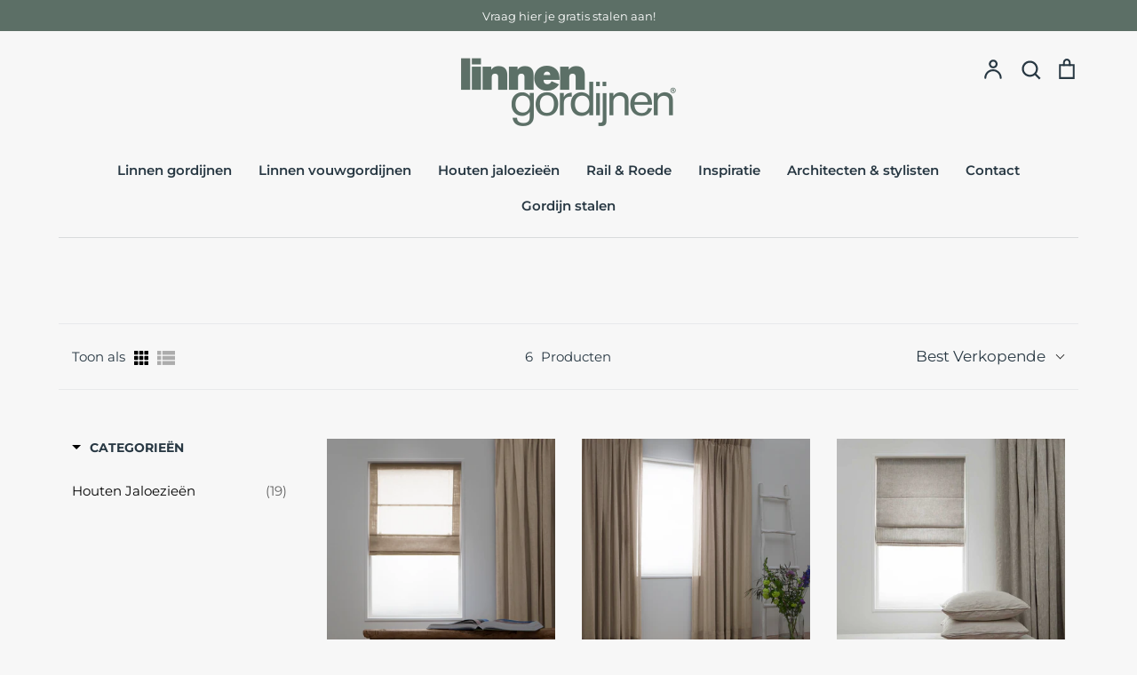

--- FILE ---
content_type: text/html; charset=utf-8
request_url: https://linnengordijnenshop.nl/collections/beige-linnen-gordijnen
body_size: 82167
content:
<!doctype html>
<html class="no-js supports-no-cookies" lang="nl">
<head>
  <!-- Expression 5.4.13 -->
  <meta charset="utf-8" />
<meta name="viewport" content="width=device-width,initial-scale=1.0" />
<meta http-equiv="X-UA-Compatible" content="IE=edge">

<link rel="preconnect" href="https://cdn.shopify.com" crossorigin>
<link rel="preconnect" href="https://fonts.shopify.com" crossorigin>
<link rel="preconnect" href="https://monorail-edge.shopifysvc.com"><link rel="preload" as="font" href="//linnengordijnenshop.nl/cdn/fonts/montserrat/montserrat_n7.3c434e22befd5c18a6b4afadb1e3d77c128c7939.woff2" type="font/woff2" crossorigin>
<link rel="preload" as="font" href="//linnengordijnenshop.nl/cdn/fonts/montserrat/montserrat_n4.81949fa0ac9fd2021e16436151e8eaa539321637.woff2" type="font/woff2" crossorigin>
<link rel="preload" as="font" href="//linnengordijnenshop.nl/cdn/fonts/montserrat/montserrat_n6.1326b3e84230700ef15b3a29fb520639977513e0.woff2" type="font/woff2" crossorigin>
<link rel="preload" as="font" href="//linnengordijnenshop.nl/cdn/fonts/instrument_sans/instrumentsans_n7.e4ad9032e203f9a0977786c356573ced65a7419a.woff2" type="font/woff2" crossorigin><link rel="preload" as="font" href="//linnengordijnenshop.nl/cdn/fonts/montserrat/montserrat_n7.3c434e22befd5c18a6b4afadb1e3d77c128c7939.woff2" type="font/woff2" crossorigin><link rel="preload" as="font" href="//linnengordijnenshop.nl/cdn/fonts/montserrat/montserrat_i4.5a4ea298b4789e064f62a29aafc18d41f09ae59b.woff2" type="font/woff2" crossorigin><link rel="preload" as="font" href="//linnengordijnenshop.nl/cdn/fonts/montserrat/montserrat_i7.a0d4a463df4f146567d871890ffb3c80408e7732.woff2" type="font/woff2" crossorigin><link rel="preload" href="//linnengordijnenshop.nl/cdn/shop/t/13/assets/vendor.js?v=34234171540936725781661245604" as="script">
<link rel="preload" href="//linnengordijnenshop.nl/cdn/shop/t/13/assets/theme.js?v=121059710165921111361661245604" as="script"><link rel="canonical" href="https://linnengordijnenshop.nl/collections/beige-linnen-gordijnen" /><link rel="shortcut icon" href="//linnengordijnenshop.nl/cdn/shop/files/favicon.png?v=1619768878" type="image/png" /><meta name="description" content="Beige linnen gordijnen hebben een neutrale kleur die perfect past bij een natuurlijke uitstraling. ✓Gratis gordijn stalen ✓Gratis verzending ✓Gratis inmeetservice">
  <meta name="theme-color" content="">

  
  <title>
    Beige linnen gordijnen kopen? 100% linnen!
    
    
    
      &ndash; Linnen Gordijnen
    
  </title>

  <meta property="og:site_name" content="Linnen Gordijnen">
<meta property="og:url" content="https://linnengordijnenshop.nl/collections/beige-linnen-gordijnen">
<meta property="og:title" content="Beige linnen gordijnen kopen? 100% linnen!">
<meta property="og:type" content="product.group">
<meta property="og:description" content="Beige linnen gordijnen hebben een neutrale kleur die perfect past bij een natuurlijke uitstraling. ✓Gratis gordijn stalen ✓Gratis verzending ✓Gratis inmeetservice"><meta property="og:image" content="http://linnengordijnenshop.nl/cdn/shop/files/logo-linnen-gordijnen_a687e28a-cfa2-4cbd-9244-174f052df373_1200x1200.png?v=1633430121">
  <meta property="og:image:secure_url" content="https://linnengordijnenshop.nl/cdn/shop/files/logo-linnen-gordijnen_a687e28a-cfa2-4cbd-9244-174f052df373_1200x1200.png?v=1633430121">
  <meta property="og:image:width" content="1200">
  <meta property="og:image:height" content="628"><meta name="twitter:card" content="summary_large_image">
<meta name="twitter:title" content="Beige linnen gordijnen kopen? 100% linnen!">
<meta name="twitter:description" content="Beige linnen gordijnen hebben een neutrale kleur die perfect past bij een natuurlijke uitstraling. ✓Gratis gordijn stalen ✓Gratis verzending ✓Gratis inmeetservice">


  <script>
class GA4 {
    #debug;
    #suffix;

    constructor({ debug = false, suffix = '' }) {
        this.#debug = debug;
        this.#suffix = suffix;
    }

    /**
     * Creates a new log entry.
     *
     * @param {'info' | 'warn' | 'error'} intent - The log intent.
     * @param {string} message - The message to output.
     * @param {object} [data] - Data to output along with the message.
     *
     * @example
     * const client = new GA4({ debug: false });
     * client.log('info', 'Client is initialized!')
     */
    log(intent, message, data = null) {
        if (!this.#debug) return;

        let labelBgColor;
        let labelTextColor;
        let labelName;

        switch (intent) {
            case 'info':
                labelBgColor = '#347AFF';
                labelTextColor = '#fff';
                labelName = 'DEV';
                break;
            case 'warn':
                labelBgColor = '#FFF034';
                labelTextColor = '#fff';
                labelName = 'WARN';
                break;
            case 'error':
                labelBgColor = '#FF3434';
                labelTextColor = '#fff';
                labelName = 'FAIL';
                break;
            default:
                return;
        }

        const labelStyle = `background: ${labelBgColor}; color: ${labelTextColor}; padding: 2px 4px; border-radius: 2px;`;

        if (data && Object.keys(data).length > 0) {
            console[intent](`%c[Notive - Google Analytics 4][${labelName}]`, labelStyle, `${message}`, data);
        } else {
            console[intent](`%c[Notive - Google Analytics 4][${labelName}]`, labelStyle, `${message}`);
        }
    }

    /**
	 * Checks whether the dataLayer is available.
	 *
	 * @returns {boolean} True or false.
	 *
	 * @example
	 * this.ready()
	 * // or
	 * const client = new GA4()
	 * client.ready()
	 */
	ready() {
		if (dataLayer) {
			this.log('info', 'Ready to receive events and conversions.');
			return true;
		}

		this.log('error', 'Failed to recognize dataLayer on the current page.');
		return false;
	}

    /**
     * It's recommended that you clear the ecommerce object prior to pushing an ecommerce event to the data layer. 
     * Clearing the object will prevent multiple ecommerce events on a page from affecting each other.
     */
    clearEcommerce() {
        dataLayer.push({ ecommerce: null });
        return;
    }

    get Object() {
        return {
            item: (item, quantity = 1) => {
                return {
                    item_id: item.id,
                    item_name: item.title,
                    item_brand: item.vendor,
                    
                    price: parseFloat((item.price / 100).toFixed(2)),
                    quantity: quantity,
                }
            }
        }
    }

    get Event() {

        return {
            viewItemList: (itemListId, itemListName, items) => {
              const event = `view_item_list${this.#suffix}`;
              const formattedItems = items.map((item) => this.Object.item(item));

              const data = {
                  event: event,
                  ecommerce: {
                      item_list_id: itemListId,
                      item_list_name: itemListName,
                      items: formattedItems
                  }
              }
              
              this.clearEcommerce();
              dataLayer.push(data);
              this.log('info', `Fired the ${event} event.`, data)
            },
            selectItem: (item) => {
                const event = `select_item${this.#suffix}`;
                console.log(item)
                const data = {
                    event: event,
                    ecommerce: {
                        item: this.Object.item(item)
                    }
                }

                this.clearEcommerce();
                dataLayer.push(data);
                this.log('info', `Fired the ${event} event.`, data)
            },
            viewItem: () => this.log('error', 'Not implemented.'),
            addToCart: () => this.log('error', 'Not implemented.'),
            addToWishlist: () => this.log('error', 'Not implemented.'),
            removeFromCart: (item, action = "remove", from, to) => {
                const event = `remove_from_cart${this.#suffix}`;
                const actions = [
                    "remove",
                    "decrease",
                    "change",
                ]
                if (!actions.includes(action)) {
                    this.log('error', `The action ${action} is not supported.`, actions)
                    return;
                }

                const data = {
                    event: event,
                    ecommerce: {
                        action: action,
                        from: from,
                        to: to,
                        item: this.Object.item(item)
                    }
                }

                this.clearEcommerce();
                dataLayer.push(data);
                this.log('info', `Fired the ${event} event.`, data)
            },
            viewCart: (items) => {
                const event = `view_cart${this.#suffix}`;
                const data = {
                    event: event,
                    ecommerce: {
                        items: items ? items.map((item) => this.Object.item(item)) : items
                    }
                }

                this.clearEcommerce();
                dataLayer.push(data);
                this.log('info', `Fired the ${event} event.`, data)
            },
            beginCheckout: () => this.log('error', 'Not implemented.'),
            addShippingInfo: () => this.log('error', 'Not implemented.'),
            addPaymentInfo: () => this.log('error', 'Not implemented.'),
            purchase: () => this.log('error', 'Not implemented.'),
        }
    }
}
</script>
  <script>
    document.addEventListener('DOMContentLoaded', () => {
      const client = new GA4({ debug: false });
      client.ready();
      return
    });
  </script>

  <link href="//linnengordijnenshop.nl/cdn/shop/t/13/assets/styles.css?v=101317435597381757341764843657" rel="stylesheet" type="text/css" media="all" />
  <link href="//linnengordijnenshop.nl/cdn/shop/t/13/assets/custom.css?v=90957116977751723411661245604" rel="stylesheet" type="text/css" media="all" />
  <link href="//linnengordijnenshop.nl/cdn/shop/t/13/assets/configurator.css?v=119506242701251679111661245604" rel="stylesheet" type="text/css" media="all" />

  <script>
    document.documentElement.className = document.documentElement.className.replace('no-js', 'js');
    window.theme = window.theme || {};
    window.slate = window.slate || {};
    theme.moneyFormat = "€{{amount_with_comma_separator}}";
    theme.strings = {
      addToCart: "In winkelmandje",
      soldOut: "Uitverkocht",
      unavailable: "Niet beschikbaar",
      addressError: "Fout bij het opzoeken van dat adres",
      addressNoResults: "Geen resultaten voor dat adres",
      addressQueryLimit: "U heeft de gebruikslimiet van de Google API overschreden. Overweeg een upgrade naar een \u003ca href=\"https:\/\/developers.google.com\/maps\/premium\/usage-limits\"\u003ePremium Plan\u003c\/a\u003e.",
      authError: "Er is een probleem opgetreden bij het verifiëren van uw Google Maps API Key.",
      addingToCart: "Het toevoegen",
      addedToCart: "Toegevoegd",
      goToCart: "Ga naar winkelmandje",
      cart: "Winkelmandje",
      cartTermsNotChecked: "U moet akkoord gaan met de algemene voorwaarden voordat u verdergaat.",
      quantityTooHigh: "Je kunt er maar [[ quantity ]] in je winkelmandje hebben",
      unitPriceSeparator: " \/ ",
      searchResultsPages: "Pages",
      searchResultsViewAll: "Bekijk alle resultaten",
      searchResultsNoResults: "Sorry, we couldn\u0026#39;t find any results",
      previous: "voorgaand",
      next: "volgende",
      cart_shipping_calculator_hide_calculator: "Verzendcalculator verbergen",
      cart_shipping_calculator_title: "Verzend schattingen",
      cart_general_hide_note: "Verberg instructies voor verkoper",
      cart_general_show_note: "Voeg instructies toe voor verkoper",
      inventoryNotice: "[[ quantity ]] op voorraad",
      imageSlider: "Images"
    };
    theme.routes = {
      account_addresses_url: '/account/addresses',
      search_url: '/search',
      cart_url: '/cart',
      cart_add_url: '/cart/add',
      cart_change_url: '/cart/change'
    }
  </script>

  

  <script src="//linnengordijnenshop.nl/cdn/shop/t/13/assets/vendor.js?v=34234171540936725781661245604" defer="defer"></script>
  <script src="//linnengordijnenshop.nl/cdn/shop/t/13/assets/theme.js?v=121059710165921111361661245604" defer="defer"></script>

  <script>window.performance && window.performance.mark && window.performance.mark('shopify.content_for_header.start');</script><meta name="google-site-verification" content="f3_wBEBu414cWchAythgkezqKadXonKr6nTFA8K9oEs">
<meta name="facebook-domain-verification" content="xzk4j6ijmldj6oe8mk9ps4eq6bhoxa">
<meta name="facebook-domain-verification" content="nmdc15c6p6ar3x1a7clvtaer1wxhr1">
<meta name="facebook-domain-verification" content="52wxtb3we6yf6onnay32yszuigqwp0">
<meta id="shopify-digital-wallet" name="shopify-digital-wallet" content="/55342235799/digital_wallets/dialog">
<meta name="shopify-checkout-api-token" content="4992171ddbf8dc24045f181866b5a175">
<meta id="in-context-paypal-metadata" data-shop-id="55342235799" data-venmo-supported="false" data-environment="production" data-locale="nl_NL" data-paypal-v4="true" data-currency="EUR">
<link rel="alternate" type="application/atom+xml" title="Feed" href="/collections/beige-linnen-gordijnen.atom" />
<link rel="alternate" type="application/json+oembed" href="https://linnengordijnenshop.nl/collections/beige-linnen-gordijnen.oembed">
<script async="async" src="/checkouts/internal/preloads.js?locale=nl-NL"></script>
<link rel="preconnect" href="https://shop.app" crossorigin="anonymous">
<script async="async" src="https://shop.app/checkouts/internal/preloads.js?locale=nl-NL&shop_id=55342235799" crossorigin="anonymous"></script>
<script id="apple-pay-shop-capabilities" type="application/json">{"shopId":55342235799,"countryCode":"NL","currencyCode":"EUR","merchantCapabilities":["supports3DS"],"merchantId":"gid:\/\/shopify\/Shop\/55342235799","merchantName":"Linnen Gordijnen","requiredBillingContactFields":["postalAddress","email","phone"],"requiredShippingContactFields":["postalAddress","email","phone"],"shippingType":"shipping","supportedNetworks":["visa","maestro","masterCard","amex"],"total":{"type":"pending","label":"Linnen Gordijnen","amount":"1.00"},"shopifyPaymentsEnabled":true,"supportsSubscriptions":true}</script>
<script id="shopify-features" type="application/json">{"accessToken":"4992171ddbf8dc24045f181866b5a175","betas":["rich-media-storefront-analytics"],"domain":"linnengordijnenshop.nl","predictiveSearch":true,"shopId":55342235799,"locale":"nl"}</script>
<script>var Shopify = Shopify || {};
Shopify.shop = "linnengordijnenshop.myshopify.com";
Shopify.locale = "nl";
Shopify.currency = {"active":"EUR","rate":"1.0"};
Shopify.country = "NL";
Shopify.theme = {"name":"Linnen Gordijnen - Production","id":130895085719,"schema_name":"Expression","schema_version":"5.4.13","theme_store_id":230,"role":"main"};
Shopify.theme.handle = "null";
Shopify.theme.style = {"id":null,"handle":null};
Shopify.cdnHost = "linnengordijnenshop.nl/cdn";
Shopify.routes = Shopify.routes || {};
Shopify.routes.root = "/";</script>
<script type="module">!function(o){(o.Shopify=o.Shopify||{}).modules=!0}(window);</script>
<script>!function(o){function n(){var o=[];function n(){o.push(Array.prototype.slice.apply(arguments))}return n.q=o,n}var t=o.Shopify=o.Shopify||{};t.loadFeatures=n(),t.autoloadFeatures=n()}(window);</script>
<script>
  window.ShopifyPay = window.ShopifyPay || {};
  window.ShopifyPay.apiHost = "shop.app\/pay";
  window.ShopifyPay.redirectState = null;
</script>
<script id="shop-js-analytics" type="application/json">{"pageType":"collection"}</script>
<script defer="defer" async type="module" src="//linnengordijnenshop.nl/cdn/shopifycloud/shop-js/modules/v2/client.init-shop-cart-sync_CwGft62q.nl.esm.js"></script>
<script defer="defer" async type="module" src="//linnengordijnenshop.nl/cdn/shopifycloud/shop-js/modules/v2/chunk.common_BAeYDmFP.esm.js"></script>
<script defer="defer" async type="module" src="//linnengordijnenshop.nl/cdn/shopifycloud/shop-js/modules/v2/chunk.modal_B9qqLDBC.esm.js"></script>
<script type="module">
  await import("//linnengordijnenshop.nl/cdn/shopifycloud/shop-js/modules/v2/client.init-shop-cart-sync_CwGft62q.nl.esm.js");
await import("//linnengordijnenshop.nl/cdn/shopifycloud/shop-js/modules/v2/chunk.common_BAeYDmFP.esm.js");
await import("//linnengordijnenshop.nl/cdn/shopifycloud/shop-js/modules/v2/chunk.modal_B9qqLDBC.esm.js");

  window.Shopify.SignInWithShop?.initShopCartSync?.({"fedCMEnabled":true,"windoidEnabled":true});

</script>
<script>
  window.Shopify = window.Shopify || {};
  if (!window.Shopify.featureAssets) window.Shopify.featureAssets = {};
  window.Shopify.featureAssets['shop-js'] = {"shop-cart-sync":["modules/v2/client.shop-cart-sync_DYxNzuQz.nl.esm.js","modules/v2/chunk.common_BAeYDmFP.esm.js","modules/v2/chunk.modal_B9qqLDBC.esm.js"],"init-fed-cm":["modules/v2/client.init-fed-cm_CjDsDcAw.nl.esm.js","modules/v2/chunk.common_BAeYDmFP.esm.js","modules/v2/chunk.modal_B9qqLDBC.esm.js"],"shop-cash-offers":["modules/v2/client.shop-cash-offers_ClkbB2SN.nl.esm.js","modules/v2/chunk.common_BAeYDmFP.esm.js","modules/v2/chunk.modal_B9qqLDBC.esm.js"],"shop-login-button":["modules/v2/client.shop-login-button_WLp3fA_k.nl.esm.js","modules/v2/chunk.common_BAeYDmFP.esm.js","modules/v2/chunk.modal_B9qqLDBC.esm.js"],"pay-button":["modules/v2/client.pay-button_CMzcDx7A.nl.esm.js","modules/v2/chunk.common_BAeYDmFP.esm.js","modules/v2/chunk.modal_B9qqLDBC.esm.js"],"shop-button":["modules/v2/client.shop-button_C5HrfeZa.nl.esm.js","modules/v2/chunk.common_BAeYDmFP.esm.js","modules/v2/chunk.modal_B9qqLDBC.esm.js"],"avatar":["modules/v2/client.avatar_BTnouDA3.nl.esm.js"],"init-windoid":["modules/v2/client.init-windoid_BPUgzmVN.nl.esm.js","modules/v2/chunk.common_BAeYDmFP.esm.js","modules/v2/chunk.modal_B9qqLDBC.esm.js"],"init-shop-for-new-customer-accounts":["modules/v2/client.init-shop-for-new-customer-accounts_C_53TFWp.nl.esm.js","modules/v2/client.shop-login-button_WLp3fA_k.nl.esm.js","modules/v2/chunk.common_BAeYDmFP.esm.js","modules/v2/chunk.modal_B9qqLDBC.esm.js"],"init-shop-email-lookup-coordinator":["modules/v2/client.init-shop-email-lookup-coordinator_BuZJWlrC.nl.esm.js","modules/v2/chunk.common_BAeYDmFP.esm.js","modules/v2/chunk.modal_B9qqLDBC.esm.js"],"init-shop-cart-sync":["modules/v2/client.init-shop-cart-sync_CwGft62q.nl.esm.js","modules/v2/chunk.common_BAeYDmFP.esm.js","modules/v2/chunk.modal_B9qqLDBC.esm.js"],"shop-toast-manager":["modules/v2/client.shop-toast-manager_3XRE_uEZ.nl.esm.js","modules/v2/chunk.common_BAeYDmFP.esm.js","modules/v2/chunk.modal_B9qqLDBC.esm.js"],"init-customer-accounts":["modules/v2/client.init-customer-accounts_DmSKRkZb.nl.esm.js","modules/v2/client.shop-login-button_WLp3fA_k.nl.esm.js","modules/v2/chunk.common_BAeYDmFP.esm.js","modules/v2/chunk.modal_B9qqLDBC.esm.js"],"init-customer-accounts-sign-up":["modules/v2/client.init-customer-accounts-sign-up_CeYkBAph.nl.esm.js","modules/v2/client.shop-login-button_WLp3fA_k.nl.esm.js","modules/v2/chunk.common_BAeYDmFP.esm.js","modules/v2/chunk.modal_B9qqLDBC.esm.js"],"shop-follow-button":["modules/v2/client.shop-follow-button_EFIbvYjS.nl.esm.js","modules/v2/chunk.common_BAeYDmFP.esm.js","modules/v2/chunk.modal_B9qqLDBC.esm.js"],"checkout-modal":["modules/v2/client.checkout-modal_D8HUqXhX.nl.esm.js","modules/v2/chunk.common_BAeYDmFP.esm.js","modules/v2/chunk.modal_B9qqLDBC.esm.js"],"shop-login":["modules/v2/client.shop-login_BUSqPzuV.nl.esm.js","modules/v2/chunk.common_BAeYDmFP.esm.js","modules/v2/chunk.modal_B9qqLDBC.esm.js"],"lead-capture":["modules/v2/client.lead-capture_CFcRSnZi.nl.esm.js","modules/v2/chunk.common_BAeYDmFP.esm.js","modules/v2/chunk.modal_B9qqLDBC.esm.js"],"payment-terms":["modules/v2/client.payment-terms_DBKgFsWx.nl.esm.js","modules/v2/chunk.common_BAeYDmFP.esm.js","modules/v2/chunk.modal_B9qqLDBC.esm.js"]};
</script>
<script>(function() {
  var isLoaded = false;
  function asyncLoad() {
    if (isLoaded) return;
    isLoaded = true;
    var urls = ["https:\/\/gdprcdn.b-cdn.net\/js\/gdpr_cookie_consent.min.js?shop=linnengordijnenshop.myshopify.com","\/\/cdn.shopify.com\/proxy\/9579040a2d90b3ffd238622ca5655404d15ed85a9d6a472527da3590da58e424\/linnengordijnenshopnl.activehosted.com\/js\/site-tracking.php?shop=linnengordijnenshop.myshopify.com\u0026sp-cache-control=cHVibGljLCBtYXgtYWdlPTkwMA","https:\/\/cdn.shopify.com\/s\/files\/1\/0553\/4223\/5799\/t\/9\/assets\/globo.formbuilder.init.js?v=1646233623\u0026shop=linnengordijnenshop.myshopify.com","https:\/\/cdn.shopify.com\/s\/files\/1\/0184\/4255\/1360\/files\/haloroar-legal.min.js?v=1649374317\u0026shop=linnengordijnenshop.myshopify.com"];
    for (var i = 0; i < urls.length; i++) {
      var s = document.createElement('script');
      s.type = 'text/javascript';
      s.async = true;
      s.src = urls[i];
      var x = document.getElementsByTagName('script')[0];
      x.parentNode.insertBefore(s, x);
    }
  };
  if(window.attachEvent) {
    window.attachEvent('onload', asyncLoad);
  } else {
    window.addEventListener('load', asyncLoad, false);
  }
})();</script>
<script id="__st">var __st={"a":55342235799,"offset":3600,"reqid":"d99a1a32-990a-4914-8104-dc19ef94ae63-1769134459","pageurl":"linnengordijnenshop.nl\/collections\/beige-linnen-gordijnen","u":"9108983d02a2","p":"collection","rtyp":"collection","rid":626532057430};</script>
<script>window.ShopifyPaypalV4VisibilityTracking = true;</script>
<script id="captcha-bootstrap">!function(){'use strict';const t='contact',e='account',n='new_comment',o=[[t,t],['blogs',n],['comments',n],[t,'customer']],c=[[e,'customer_login'],[e,'guest_login'],[e,'recover_customer_password'],[e,'create_customer']],r=t=>t.map((([t,e])=>`form[action*='/${t}']:not([data-nocaptcha='true']) input[name='form_type'][value='${e}']`)).join(','),a=t=>()=>t?[...document.querySelectorAll(t)].map((t=>t.form)):[];function s(){const t=[...o],e=r(t);return a(e)}const i='password',u='form_key',d=['recaptcha-v3-token','g-recaptcha-response','h-captcha-response',i],f=()=>{try{return window.sessionStorage}catch{return}},m='__shopify_v',_=t=>t.elements[u];function p(t,e,n=!1){try{const o=window.sessionStorage,c=JSON.parse(o.getItem(e)),{data:r}=function(t){const{data:e,action:n}=t;return t[m]||n?{data:e,action:n}:{data:t,action:n}}(c);for(const[e,n]of Object.entries(r))t.elements[e]&&(t.elements[e].value=n);n&&o.removeItem(e)}catch(o){console.error('form repopulation failed',{error:o})}}const l='form_type',E='cptcha';function T(t){t.dataset[E]=!0}const w=window,h=w.document,L='Shopify',v='ce_forms',y='captcha';let A=!1;((t,e)=>{const n=(g='f06e6c50-85a8-45c8-87d0-21a2b65856fe',I='https://cdn.shopify.com/shopifycloud/storefront-forms-hcaptcha/ce_storefront_forms_captcha_hcaptcha.v1.5.2.iife.js',D={infoText:'Beschermd door hCaptcha',privacyText:'Privacy',termsText:'Voorwaarden'},(t,e,n)=>{const o=w[L][v],c=o.bindForm;if(c)return c(t,g,e,D).then(n);var r;o.q.push([[t,g,e,D],n]),r=I,A||(h.body.append(Object.assign(h.createElement('script'),{id:'captcha-provider',async:!0,src:r})),A=!0)});var g,I,D;w[L]=w[L]||{},w[L][v]=w[L][v]||{},w[L][v].q=[],w[L][y]=w[L][y]||{},w[L][y].protect=function(t,e){n(t,void 0,e),T(t)},Object.freeze(w[L][y]),function(t,e,n,w,h,L){const[v,y,A,g]=function(t,e,n){const i=e?o:[],u=t?c:[],d=[...i,...u],f=r(d),m=r(i),_=r(d.filter((([t,e])=>n.includes(e))));return[a(f),a(m),a(_),s()]}(w,h,L),I=t=>{const e=t.target;return e instanceof HTMLFormElement?e:e&&e.form},D=t=>v().includes(t);t.addEventListener('submit',(t=>{const e=I(t);if(!e)return;const n=D(e)&&!e.dataset.hcaptchaBound&&!e.dataset.recaptchaBound,o=_(e),c=g().includes(e)&&(!o||!o.value);(n||c)&&t.preventDefault(),c&&!n&&(function(t){try{if(!f())return;!function(t){const e=f();if(!e)return;const n=_(t);if(!n)return;const o=n.value;o&&e.removeItem(o)}(t);const e=Array.from(Array(32),(()=>Math.random().toString(36)[2])).join('');!function(t,e){_(t)||t.append(Object.assign(document.createElement('input'),{type:'hidden',name:u})),t.elements[u].value=e}(t,e),function(t,e){const n=f();if(!n)return;const o=[...t.querySelectorAll(`input[type='${i}']`)].map((({name:t})=>t)),c=[...d,...o],r={};for(const[a,s]of new FormData(t).entries())c.includes(a)||(r[a]=s);n.setItem(e,JSON.stringify({[m]:1,action:t.action,data:r}))}(t,e)}catch(e){console.error('failed to persist form',e)}}(e),e.submit())}));const S=(t,e)=>{t&&!t.dataset[E]&&(n(t,e.some((e=>e===t))),T(t))};for(const o of['focusin','change'])t.addEventListener(o,(t=>{const e=I(t);D(e)&&S(e,y())}));const B=e.get('form_key'),M=e.get(l),P=B&&M;t.addEventListener('DOMContentLoaded',(()=>{const t=y();if(P)for(const e of t)e.elements[l].value===M&&p(e,B);[...new Set([...A(),...v().filter((t=>'true'===t.dataset.shopifyCaptcha))])].forEach((e=>S(e,t)))}))}(h,new URLSearchParams(w.location.search),n,t,e,['guest_login'])})(!1,!0)}();</script>
<script integrity="sha256-4kQ18oKyAcykRKYeNunJcIwy7WH5gtpwJnB7kiuLZ1E=" data-source-attribution="shopify.loadfeatures" defer="defer" src="//linnengordijnenshop.nl/cdn/shopifycloud/storefront/assets/storefront/load_feature-a0a9edcb.js" crossorigin="anonymous"></script>
<script crossorigin="anonymous" defer="defer" src="//linnengordijnenshop.nl/cdn/shopifycloud/storefront/assets/shopify_pay/storefront-65b4c6d7.js?v=20250812"></script>
<script data-source-attribution="shopify.dynamic_checkout.dynamic.init">var Shopify=Shopify||{};Shopify.PaymentButton=Shopify.PaymentButton||{isStorefrontPortableWallets:!0,init:function(){window.Shopify.PaymentButton.init=function(){};var t=document.createElement("script");t.src="https://linnengordijnenshop.nl/cdn/shopifycloud/portable-wallets/latest/portable-wallets.nl.js",t.type="module",document.head.appendChild(t)}};
</script>
<script data-source-attribution="shopify.dynamic_checkout.buyer_consent">
  function portableWalletsHideBuyerConsent(e){var t=document.getElementById("shopify-buyer-consent"),n=document.getElementById("shopify-subscription-policy-button");t&&n&&(t.classList.add("hidden"),t.setAttribute("aria-hidden","true"),n.removeEventListener("click",e))}function portableWalletsShowBuyerConsent(e){var t=document.getElementById("shopify-buyer-consent"),n=document.getElementById("shopify-subscription-policy-button");t&&n&&(t.classList.remove("hidden"),t.removeAttribute("aria-hidden"),n.addEventListener("click",e))}window.Shopify?.PaymentButton&&(window.Shopify.PaymentButton.hideBuyerConsent=portableWalletsHideBuyerConsent,window.Shopify.PaymentButton.showBuyerConsent=portableWalletsShowBuyerConsent);
</script>
<script data-source-attribution="shopify.dynamic_checkout.cart.bootstrap">document.addEventListener("DOMContentLoaded",(function(){function t(){return document.querySelector("shopify-accelerated-checkout-cart, shopify-accelerated-checkout")}if(t())Shopify.PaymentButton.init();else{new MutationObserver((function(e,n){t()&&(Shopify.PaymentButton.init(),n.disconnect())})).observe(document.body,{childList:!0,subtree:!0})}}));
</script>
<link id="shopify-accelerated-checkout-styles" rel="stylesheet" media="screen" href="https://linnengordijnenshop.nl/cdn/shopifycloud/portable-wallets/latest/accelerated-checkout-backwards-compat.css" crossorigin="anonymous">
<style id="shopify-accelerated-checkout-cart">
        #shopify-buyer-consent {
  margin-top: 1em;
  display: inline-block;
  width: 100%;
}

#shopify-buyer-consent.hidden {
  display: none;
}

#shopify-subscription-policy-button {
  background: none;
  border: none;
  padding: 0;
  text-decoration: underline;
  font-size: inherit;
  cursor: pointer;
}

#shopify-subscription-policy-button::before {
  box-shadow: none;
}

      </style>

<script>window.performance && window.performance.mark && window.performance.mark('shopify.content_for_header.end');</script>

<!--begin-boost-pfs-filter-css-->
  <link href="//linnengordijnenshop.nl/cdn/shop/t/13/assets/boost-pfs-init.css?v=179607671382146787351661245604" rel="stylesheet" type="text/css" media="all" />
  <link rel="preload stylesheet" href="//linnengordijnenshop.nl/cdn/shop/t/13/assets/boost-pfs-general.css?v=133383338694725439081661245604" as="style">
  <link rel="preload stylesheet" href="//linnengordijnenshop.nl/cdn/shop/t/13/assets/boost-pfs-otp.css?v=122400683862984304251661245604" as="style"><link href="//linnengordijnenshop.nl/cdn/shop/t/13/assets/boost-pfs-custom.css?v=175258188979333062811678076500" rel="stylesheet" type="text/css" media="all" />

<!--end-boost-pfs-filter-css-->

<script>(function(w,d,s,l,i){w[l]=w[l]||[];w[l].push({'gtm.start':
new Date().getTime(),event:'gtm.js'});var f=d.getElementsByTagName(s)[0],
j=d.createElement(s),dl=l!='dataLayer'?'&l='+l:'';j.async=true;j.src=
'https://www.googletagmanager.com/gtm.js?id='+i+dl;f.parentNode.insertBefore(j,f);
})(window,document,'script','dataLayer','GTM-WJC3GS3');</script>



<script src="//linnengordijnenshop.nl/cdn/shop/t/13/assets/custom.js?v=58503707304990847791661245604"></script>



<script>
	var Globo = Globo || {};
    var globoFormbuilderRecaptchaInit = function(){};
    Globo.FormBuilder = Globo.FormBuilder || {};
    Globo.FormBuilder.url = "https://form.globosoftware.net";
    Globo.FormBuilder.shop = {
        settings : {
            reCaptcha : {
                siteKey : ''
            },
            hideWaterMark : false,
            encryptionFormId : false,
            copyright: `Powered by Globo <a href="https://apps.shopify.com/form-builder-contact-form" target="_blank">Form</a>`,
            scrollTop: true
        },
        pricing:{
            features:{
                fileUpload : 2,
                removeCopyright : false,
                bulkOrderForm: false,
                cartForm: false,
            }
        },
        configuration: {
            money_format:  "€{{amount_with_comma_separator}}"
        },
        encryption_form_id : false
    };
    Globo.FormBuilder.forms = [];

    
    Globo.FormBuilder.page = {
        title : document.title,
        href : window.location.href,
        type: "collection"
    };
    Globo.FormBuilder.assetFormUrls = [];
            Globo.FormBuilder.assetFormUrls[51028] = "//linnengordijnenshop.nl/cdn/shop/t/13/assets/globo.formbuilder.data.51028.js?v=179375794975448262781661245604";
            
</script>

<link rel="preload" href="//linnengordijnenshop.nl/cdn/shop/t/13/assets/globo.formbuilder.css?v=120707137603890171131661245604" as="style" onload="this.onload=null;this.rel='stylesheet'">
<noscript><link rel="stylesheet" href="//linnengordijnenshop.nl/cdn/shop/t/13/assets/globo.formbuilder.css?v=120707137603890171131661245604"></noscript>
<link rel="stylesheet" href="//linnengordijnenshop.nl/cdn/shop/t/13/assets/globo.formbuilder.css?v=120707137603890171131661245604">


<script>
    Globo.FormBuilder.__webpack_public_path__ = "//linnengordijnenshop.nl/cdn/shop/t/13/assets/"
</script>
<script src="//linnengordijnenshop.nl/cdn/shop/t/13/assets/globo.formbuilder.index.js?v=86393662747101880161661245604" defer></script>

  <!--CPC-->
  <script src='https://ajax.googleapis.com/ajax/libs/jquery/3.5.1/jquery.min.js'></script>
  <!--CPC-->
 
<link rel="stylesheet" href="https://cdn.shopify.com/s/files/1/0184/4255/1360/files/legal.v5.scss.css?v=1654848652" media="print" onload="this.media='all'">
  <script>
    (function() {
      const metafields = {
        "shop": "linnengordijnenshop.myshopify.com",
        "settings": {"enabled":"1","param":{"message":"Ik accepteer de {link}","error_message":"Please agree to the terms and conditions before making a purchase!","error_display":"dialog","greeting":{"enabled":"0","message":"Please agree to the T\u0026C before purchasing!","delay":"1"},"link_order":["link"],"links":{"link":{"label":"algemene voorwaarden","target":"_blank","url":"https:\/\/cdn.shopify.com\/s\/files\/1\/0553\/4223\/5799\/files\/algemene-voorwaarden.pdf?v=1656065542","policy":"terms-of-service"}},"force_enabled":"0","optional":"0","optional_message_enabled":"0","optional_message_value":"Thank you! The page will be moved to the checkout page.","optional_checkbox_hidden":"0","time_enabled":"1","time_label":"Agreed to the Terms and Conditions on","checkbox":"1"},"popup":{"title":"Terms and Conditions","width":"600","button":"Process to Checkout","icon_color":"#197bbd"},"style":{"checkbox":{"size":"20","color":"#0075ff"},"message":{"font":"inherit","size":"14","customized":{"enabled":"1","color":"#212b36","accent":"#0075ff","error":"#de3618"},"align":"inherit","padding":{"top":"0","right":"0","bottom":"0","left":"0"}}},"only1":"true","installer":[]},
        "moneyFormat": "€{{amount_with_comma_separator}}"
      };
      !function(){"use strict";void 0===Element.prototype.getEventListeners&&(Element.prototype.__addEventListener=Element.prototype.addEventListener,Element.prototype.__removeEventListener=Element.prototype.removeEventListener,Element.prototype.addEventListener=function(e,t,n=!1){this.__addEventListener(e,t,n),this.eventListenerList||(this.eventListenerList={}),this.eventListenerList[e]||(this.eventListenerList[e]=[]),this.eventListenerList[e].push({type:e,listener:t,useCapture:n})},Element.prototype.removeEventListener=function(e,t,n=!1){this.__removeEventListener(e,t,n),this.eventListenerList||(this.eventListenerList={}),this.eventListenerList[e]||(this.eventListenerList[e]=[]);for(let o=0;o<this.eventListenerList[e].length;o++)if(this.eventListenerList[e][o].listener===t&&this.eventListenerList[e][o].useCapture===n){this.eventListenerList[e].splice(o,1);break}0==this.eventListenerList[e].length&&delete this.eventListenerList[e]},Element.prototype.getEventListeners=function(e){return this.eventListenerList||(this.eventListenerList={}),void 0===e?this.eventListenerList:this.eventListenerList[e]})}(),window.roarJs=window.roarJs||{},roarJs.Legal=function(){const e={id:"legal",shop:null,settings:{},jQuery:null,fonts:[],editor:{enabled:!1,selector:"#theme-editor__checkbox"},installer:{enabled:!1},pointer:{},selectors:{checkout:'[name="checkout"], [name="goto_pp"], [name="goto_gc"], [href*="/checkout"], .rale-button--checkout',dynamic:'[data-shopify="payment-button"], [data-shopify="dynamic-checkout-cart"]',form:'form[action="/checkout"]',update:'[name="update"]',widget:".rale-widget",checkbox:'.rale-widget .rale-checkbox input[type="checkbox"]',nopopup:".rale-nopopup",policy:".rale-policy",error:".rale-widget .rale-error",greeting:".rale-widget .rale-greeting",modal:"rale-modal",modal_close:"rale-modal-close"},classes:{hidden:"rale-dynamic--hidden",invisible:"rale-checkout--invisible"},cssUrl:"https://cdn.shopify.com/s/files/1/0184/4255/1360/files/legal.v5.scss.css?v=1654848652",installerUrl:"https://cdn.shopify.com/s/files/1/0184/4255/1360/files/legal-installer.min.js?v=1656068354"};function t(e,t){for(let t=0;t<document.styleSheets.length;t++)if(document.styleSheets[t].href==e)return!1;const n=document.getElementsByTagName("head")[0],o=document.createElement("link");o.type="text/css",o.rel="stylesheet",o.readyState?o.onreadystatechange=function(){"loaded"!=o.readyState&&"complete"!=o.readyState||(o.onreadystatechange=null,t&&t())}:o.onload=function(){t&&t()},o.href=e,n.appendChild(o)}function n(){e.settings.enabled="1"}function o(){return"undefined"==typeof roarJsAdmin?(e.shop||(e.shop=metafields.shop,e.settings=metafields.settings),!0):(e.editor.enabled=!0,e.shop=roarJsAdmin.Config.shop,e.settings=roarJsAdmin.Config.settings,n(),!0)}function s(e,t){!function(e,t){const n=XMLHttpRequest.prototype.open;XMLHttpRequest.prototype.open=function(o,s){this.addEventListener("load",(function(){!e.some((function(e){return s.indexOf(e)>-1}))||""!==this.responseType&&"text"!==this.responseType||t(this.responseText)})),n.apply(this,arguments)}}(e,t),function(e,t){"undefined"!=typeof jQuery&&jQuery(document).ajaxSuccess((function(n,o,s){const i=s.url;e.some((function(e){return i.indexOf(e)>-1}))&&t(o.responseText)}))}(e,t),function(e,t){const n=window.fetch;window.fetch=function(){const e=n.apply(this,arguments);return e.then((function(e){const t=new CustomEvent("raleFetchEnd",{view:document,bubbles:!0,cancelable:!1,detail:{response:e.clone()}});document.dispatchEvent(t)})),e},document.addEventListener("raleFetchEnd",(function(n){const o=n.detail.response;if(200!==o.status)return;const s=o.url;e.some((function(e){return s.indexOf(e)>-1}))&&t(o.json())}))}(e,t)}function i(){const{selectors:t}=e;let n=!1;return document.querySelectorAll(t.checkbox).forEach((e=>{(function(e){const t=e.getBoundingClientRect(),n=window.innerWidth||document.documentElement.clientWidth,o=window.innerHeight||document.documentElement.clientHeight,s=function(e,t){return document.elementFromPoint(e,t)};return!(t.right<0||t.bottom<0||t.left>n||t.top>o)&&(e.contains(s(t.left,t.top))||e.contains(s(t.right,t.top))||e.contains(s(t.right,t.bottom))||e.contains(s(t.left,t.bottom))||e.parentNode.contains(s(t.left,t.top))||e.parentNode.contains(s(t.right,t.top))||e.parentNode.contains(s(t.right,t.bottom))||e.parentNode.contains(s(t.left,t.bottom)))})(e)&&(n=!0)})),n}function r(t){const{selectors:n}=e;let o=!1;if(s="/cart",window.location.href.indexOf(s)>-1){const e=t.closest("form");e&&e.querySelector(n.widget)&&(o=!0)}var s;return o}function l(t,n){const{classes:o,pointer:s}=e;if(n=n||window.event,void 0!==window.pageXOffset?(s.pageX=n.pageX-window.pageXOffset,s.pageY=n.pageY-window.pageYOffset):(s.pageX=n.pageX-document.documentElement.scrollLeft,s.pageY=n.pageY-document.documentElement.scrollTop),isNaN(s.pageX)||isNaN(s.pageY))s.target=t;else{const e=t.classList.contains(o.hidden);e&&t.classList.remove(o.hidden);const n=document.elementFromPoint(s.pageX,s.pageY);n&&(s.target=n),e&&t.classList.add(o.hidden)}}function a(t){const{id:n,classes:o,title:s,body:i,styles:r}=t;let l=document.getElementById(n);if(null!=l&&l.remove(),l=document.createElement("div"),l.id=n,l.classList="rale-modal",l.innerHTML=`<div class="rale-modal-inner">\n<div class="rale-modal-header"><div class="rale-modal-title">${s}</div><div class="rale-modal-close"><svg viewBox="0 0 20 20"><path d="M11.414 10l6.293-6.293a.999.999 0 1 0-1.414-1.414L10 8.586 3.707 2.293a.999.999 0 1 0-1.414 1.414L8.586 10l-6.293 6.293a.999.999 0 1 0 1.414 1.414L10 11.414l6.293 6.293a.997.997 0 0 0 1.414 0 .999.999 0 0 0 0-1.414L11.414 10z" fill-rule="evenodd"></path></svg></div></div>\n<div class="rale-modal-bodyWrapper"><div class="rale-modal-body" data-scrollable>${i}</div></div>\n</div><div class="rale-modal-overlay"></div>`,o&&o.length>0&&l.classList.add(o),r&&Object.keys(r).length>0)for(const[e,t]of Object.entries(r))l.style.setProperty(e,t);return w(l),document.body.classList.add("rale-modal--opened"),document.body.appendChild(l),function(t){t.querySelectorAll(".rale-modal-close, .rale-modal-overlay").forEach((e=>{e.addEventListener("click",(e=>{c(e.currentTarget.closest(".rale-modal").getAttribute("id"))}))})),document.querySelectorAll(".rale-modal-button").forEach((t=>{t.addEventListener("click",(t=>{const n=t.currentTarget.closest(".rale-modal");n.classList.add("rale-modal--checked"),setTimeout((function(){const{pointer:{target:t}}=e;if(t)if("FORM"==t.tagName)t.submit();else try{t.click()}catch(e){const n=t.closest('[role="button"]');n&&n.click()}}),500),setTimeout((function(){c(n.getAttribute("id")),m()}),1e3)}))}))}(l),l}function c(e){const t=document.getElementById(e);if(null!=t&&t.remove(),0===document.querySelectorAll(".rale-modal").length){document.querySelector("body").classList.remove("rale-modal--opened")}}function d(t){const{selectors:n}=e;return!!t.closest(n.nopopup)}function u(t){const{classes:n,pointer:{target:o}}=e;let s=!0;if(t.classList.contains(n.hidden)&&(s=!1,o)){const e=o.getEventListeners("click"),t=o.closest("[class*=shopify-payment-button__]");(void 0!==e||t)&&(s=!0)}return s}function p(){const{settings:{param:t,popup:n,style:o}}=e,s=b();s.querySelector('input[type="checkbox"]').removeAttribute("checked");const i=s.querySelector(".rale-greeting");null!==i&&(i.classList.remove("rale-greeting--bottom"),i.classList.add("rale-greeting--top"));const r=n.title.length>0?n.title:"Terms and Conditions";let l=`<svg xmlns="http://www.w3.org/2000/svg" viewBox="0 0 37 37" class="rale-checkmark"><path class="rale-checkmark--circle" d="M30.5,6.5L30.5,6.5c6.6,6.6,6.6,17.4,0,24l0,0c-6.6,6.6-17.4,6.6-24,0l0,0c-6.6-6.6-6.6-17.4,0-24l0,0C13.1-0.2,23.9-0.2,30.5,6.5z"></path><polyline class="rale-checkmark--check" points="11.6,20 15.9,24.2 26.4,13.8"></polyline><polyline class="rale-checkmark--checked" points="11.6,20 15.9,24.2 26.4,13.8"></polyline></svg>${s.outerHTML}`;void 0!==t.force_enabled&&"1"===t.force_enabled?l+=`<div class="rale-modal-buttonWrapper"><div class="rale-modal-button">${n.button.length>0?n.button:"Process to Checkout"}</div></div>`:l+=`<div class="rale-error">${t.error_message}</div>`;let a="",c={"--rale-size":`${o.message.size}px`,"--rale-popup-width":`${n.width}px`,"--rale-popup-icolor":n.icon_color},d="inherit";if("inherit"!==o.message.font){d=o.message.font.split(":")[0].replace(/\+/g," ")}return c["--rale-font"]=d,"1"===o.message.customized.enabled&&(a="rale-customized",c["--rale-color"]=o.message.customized.color,c["--rale-error"]=o.message.customized.error),{id:"rale-modal",classes:a,styles:c,title:r,body:l}}function m(){document.dispatchEvent(new CustomEvent("rale.shopifyCheckout"))}function g(t){const{selectors:n,settings:{param:o}}=e,s=t.currentTarget;if(function(t){const{settings:{param:n}}=e,o=t.closest("form");if(o&&0===o.querySelectorAll(".rale-time").length&&"0"!==n.time_enabled){const e=n.time_label.length>0?P(n.time_label):"Agreed to the Terms and Conditions on",t=document.createElement("input");t.type="hidden",t.name=`attributes[${e}]`,t.value=new Date,o.appendChild(t)}}(s),void 0!==o.force_enabled&&"1"===o.force_enabled){if(i()||r(s))m();else{if(l(s,t),!u(s))return!1;k(a(p())),t.preventDefault(),t.stopPropagation()}return!1}if(d(s))return m(),!1;if(function(){const{settings:{param:t}}=e;return(void 0===t.force_enabled||"1"!==t.force_enabled)&&void 0!==t.optional&&"1"===t.optional}())return o.optional_message_enabled&&"1"===o.optional_message_enabled&&o.optional_message_value.length>0&&alert(o.optional_message_value),m(),!1;if(l(s,t),i()||r(s))C()?(document.querySelectorAll(n.greeting).forEach((e=>{e.remove()})),m()):("dialog"===o.error_display?alert(o.error_message):(document.querySelectorAll(n.error).forEach((e=>{e.remove()})),document.querySelectorAll(n.widget).forEach((e=>{const t=document.createElement("div");t.classList="rale-error",t.innerHTML=o.error_message,"after"===o.error_display?e.appendChild(t):e.insertBefore(t,e.firstChild)}))),t.preventDefault(),t.stopPropagation());else{if(C())return!1;if(!u(s))return!1;k(a(p())),t.preventDefault(),t.stopPropagation()}}function h(){const{settings:t}=e;if("1"!==t.enabled)return!1;setTimeout((function(){!function(){const{classes:t,selectors:n}=e;document.querySelectorAll(n.checkout).forEach((e=>{C()||d(e)?e.classList.remove(t.invisible):e.classList.add(t.invisible)}))}(),function(){const{classes:t,selectors:n,settings:{param:o}}=e;"1"!==o.optional&&document.querySelectorAll(n.dynamic).forEach((e=>{("dynamic-checkout-cart"===e.dataset.shopify||"payment-button"===e.dataset.shopify)&&C()||d(e)?e.classList.remove(t.hidden):e.classList.add(t.hidden)}))}()}),100)}function f(){const{selectors:t,settings:n}=e;if("1"!==n.enabled)return!1;document.querySelectorAll(`${t.checkout}, ${t.dynamic}`).forEach((e=>{"a"===e.tagName.toLowerCase()&&(e.href.indexOf("/pages")>-1||e.href.indexOf("/blogs")>-1||e.href.indexOf("/collections")>-1||e.href.indexOf("/products")>-1)||(e.removeEventListener("click",g),e.addEventListener("click",g))})),document.querySelectorAll(t.form).forEach((e=>{e.removeEventListener("submit",g),e.addEventListener("submit",g)}))}function y(e){return("."+e.trim().replace(/ /g,".")).replace(/\.\.+/g,".")}function v(e){for(var t=[];e.parentNode;){var n=e.getAttribute("id"),o=e.tagName;if(n&&"BODY"!==o){t.unshift("#"+n);break}if(e===e.ownerDocument.documentElement||"BODY"===o)t.unshift(e.tagName);else{for(var s=1,i=e;i.previousElementSibling;i=i.previousElementSibling,s++);var r=e.className?y(e.className):"";r?t.unshift(""+e.tagName+r):t.unshift(""+e.tagName)}e=e.parentNode}return t.join(" ")}function b(n){const{fonts:o,settings:{param:s,style:i}}=e,r=`rale-${Date.now()+Math.random()}`,l=document.createElement("div");l.classList="rale-widget";let a="inherit";if("inherit"!==i.message.font){const e=i.message.font.split(":")[0];a=e.replace(/\+/g," "),o.includes(e)||(o.push(e),t("//fonts.googleapis.com/css?family="+i.message.font))}l.style.setProperty("--rale-font",a),l.style.setProperty("--rale-size",`${i.message.size}px`),l.style.setProperty("--rale-align",i.message.align),l.style.setProperty("--rale-padding",`${i.message.padding.top||0}px ${i.message.padding.right||0}px ${i.message.padding.bottom||0}px ${i.message.padding.left||0}px`),"1"===i.message.customized.enabled&&(l.classList.add("rale-customized"),l.style.setProperty("--rale-color",i.message.customized.color),l.style.setProperty("--rale-accent",i.message.customized.accent),l.style.setProperty("--rale-error",i.message.customized.error));let c="";if("0"!==s.time_enabled){c=`<input class="rale-time" type="hidden" name="attributes[${s.time_label.length>0?P(s.time_label):"Agreed to the Terms and Conditions on"}]" value="${new Date}" />`}"1"===s.optional&&s.optional_message_enabled&&"1"===s.optional_message_enabled&&"1"===s.optional_checkbox_hidden&&l.classList.add("rale-widget--hidden");let d="";return!0===n&&(d='<div class="ralei-remove"></div>'),l.innerHTML=`<div class="rale-container">${function(t){const{settings:{param:n,style:o}}=e;if(void 0!==n.force_enabled&&"1"===n.force_enabled)return`<span class="rale-checkbox rale-visually-hidden"><input type="checkbox" id="${t}" checked="checked"/></span>`;{let e=`--rale-size:${o.checkbox.size}px;`,s="",i="",r="";if("0"!==n.checkbox&&(e+=`--rale-background:${o.checkbox.color};`,s=`<span class="rale-box">${function(e){let t="";switch(e){case"1":t='<svg xmlns="http://www.w3.org/2000/svg" viewBox="0 0 21 21" class="rale-icon"><polyline points="5 10.75 8.5 14.25 16 6"></polyline></svg>';break;case"2":t='<svg xmlns="http://www.w3.org/2000/svg" viewBox="0 0 21 21" class="rale-icon"><path d="M5,10.75 L8.5,14.25 L19.4,2.3 C18.8333333,1.43333333 18.0333333,1 17,1 L4,1 C2.35,1 1,2.35 1,4 L1,17 C1,18.65 2.35,20 4,20 L17,20 C18.65,20 20,18.65 20,17 L20,7.99769186"></path></svg>';break;case"3":t='<svg xmlns="http://www.w3.org/2000/svg" viewBox="0 0 12 9" class="rale-icon"><polyline points="1 5 4 8 11 1"></polyline></svg>';break;case"4":t='<svg xmlns="http://www.w3.org/2000/svg" viewBox="0 0 44 44" class="rale-icon"><path d="M14,24 L21,31 L39.7428882,11.5937758 C35.2809627,6.53125861 30.0333333,4 24,4 C12.95,4 4,12.95 4,24 C4,35.05 12.95,44 24,44 C35.05,44 44,35.05 44,24 C44,19.3 42.5809627,15.1645919 39.7428882,11.5937758" transform="translate(-2.000000, -2.000000)"></path></svg>';break;case"5":t='<svg xmlns="http://www.w3.org/2000/svg" viewBox="0 0 512 512" class="rale-icon"><path d="M256 8C119 8 8 119 8 256s111 248 248 248 248-111 248-248S393 8 256 8z"></path></svg>'}return t}(n.checkbox)}</span>`),void 0!==n.greeting&&"1"===n.greeting.enabled&&n.greeting.message.length>0){let e=parseInt(n.greeting.delay);e=e>0?e:0,r=`<i class="rale-greeting rale-greeting--bottom${0==e?" rale-greeting--init":""}"><svg xmlns="http://www.w3.org/2000/svg" viewBox="0 0 20 20"><path fill-rule="evenodd" d="M10 20c5.514 0 10-4.486 10-10S15.514 0 10 0 0 4.486 0 10s4.486 10 10 10zm1-6a1 1 0 11-2 0v-4a1 1 0 112 0v4zm-1-9a1 1 0 100 2 1 1 0 000-2z"/></svg>${n.greeting.message}</i>`}return`<span class="rale-checkbox rale-checkbox--${n.checkbox}" style="${e}"><input type="checkbox" id="${t}" ${i}/>${s}${r}</span>`}}(r)+function(t){const{shop:n,editor:o,settings:{param:s}}=e,{message:i,links:r,link_order:l}=s;let a=i;return l&&l.forEach((function(e){const t=r[e];if(t){const{label:s,url:i,target:r,policy:l}=t,c=new RegExp(`{${e}}`,"g");if("popup"===r){let e=`/policies/${l}`;if(o.enabled&&(e=`https://${n}${e}`),s.length>0){let t=`<a href="${e}" target="_blank" class="rale-link rale-policy" data-policy="${l}">${s}</a>`;a=a.replace(c,t)}}else if(s.length>0){let e=s;i.length>0&&(e=`<a href="${i}" target="${r}" class="rale-link">${s}</a>`),a=a.replace(c,e)}}})),`<label for="${t}" class="rale-message">${a}</label>`}(r)+d}</div>${c}`,l}function w(t){const{settings:{param:n}}=e,o=t.querySelector(".rale-greeting");if(null!==o){let e=parseInt(n.greeting.delay);e=e>0?e:0,setTimeout((function(){o.classList.add("rale-greeting--open")}),1e3*e)}}function L(t,n,o=!1){const{selectors:s}=e,i=b(o);function r(e,t){const n=document.querySelector(e);if(null===n||n.parentNode.querySelector(s.widget)&&"append"!==t)return!1;switch(t){case"before":n.parentNode.insertBefore(i,n);break;case"after":n.parentNode.insertBefore(i,n.nextSibling);break;default:n.innerHTML="",n.appendChild(i)}w(i);const o=new CustomEvent("rale.widgetCreated",{detail:{selector:n}});return document.dispatchEvent(o),$(),k(i),!0}r(t,n)||setTimeout((function(){r(t,n)||setTimeout((function(){r(t,n)}),1e3)}),1e3)}function k(t){const{selectors:n}=e;t.querySelectorAll(n.checkbox).forEach((t=>{t.addEventListener("change",(t=>{const o=t.currentTarget,s=o.checked;if(document.querySelectorAll(n.checkbox).forEach((e=>{e.checked=s})),document.querySelectorAll(n.error).forEach((e=>{e.remove()})),document.querySelectorAll(n.greeting).forEach((e=>{e.classList.add("rale-greeting--close"),setTimeout((function(){e.remove()}),300)})),$(),h(),s&&o.closest(".rale-modal")){const t=o.closest(".rale-modal");t.classList.add("rale-modal--checked"),setTimeout((function(){const{pointer:{target:t}}=e;if(t)if("FORM"==t.tagName)t.submit();else{const e=t.closest('[role="button"]');if(e)e.click();else{const e=t.querySelector("button");e?e.click():t.click()}}}),500),setTimeout((function(){c(t.getAttribute("id")),m()}),1e3)}}))})),t.querySelectorAll(n.policy).forEach((t=>{t.addEventListener("click",(t=>{t.preventDefault();const{editor:n}=e,o=t.currentTarget,s=o.dataset.policy;a({id:"rale-modal--skeleton",classes:"rale-modal--skeleton",title:'<div class="rale-skeleton-display"></div>',body:'<svg viewBox="0 0 37 37" xmlns="http://www.w3.org/2000/svg" class="rale-spinner"><path d="M30.5,6.5L30.5,6.5c6.6,6.6,6.6,17.4,0,24l0,0c-6.6,6.6-17.4,6.6-24,0l0,0c-6.6-6.6-6.6-17.4,0-24l0,0C13.1-0.2,23.9-0.2,30.5,6.5z"></path></svg><div class="rale-skeleton-display"></div><div class="rale-skeleton-container"><div class="rale-skeleton-text"></div><div class="rale-skeleton-text"></div><div class="rale-skeleton-text"></div></div>'});let i=o.getAttribute("href");n.enabled&&(i=`${roarJsAdmin.Config.appUrl}/policies/${s}`),fetch(i).then((e=>e.text())).then((e=>{const t=(new DOMParser).parseFromString(e,"text/html");c("rale-modal--skeleton");let n="",o="";if(t.querySelector(".shopify-policy__body"))n=t.querySelector(".shopify-policy__title").textContent,o=t.querySelector(".shopify-policy__body").innerHTML;else{n={"refund-policy":"Refund policy","privacy-policy":"Privacy policy","terms-of-service":"Terms of service","shipping-policy":"Shipping policy"}[s],o='<div class="Polaris-TextContainer">\n            <p>Unfortunately, your store policy has not been added yet!</p>\n            <div class="Polaris-TextContainer Polaris-TextContainer--spacingTight">\n    <h2 class="Polaris-DisplayText Polaris-DisplayText--sizeSmall">Add or generate store policies</h2>\n    <ol class="Polaris-List Polaris-List--typeNumber">\n    <li class="Polaris-List__Item"><p>From your Shopify admin, go to <strong>Settings</strong> &gt; <strong>Legal</strong>.</p></li>\n    <li class="Polaris-List__Item">\n    <p>Enter your store policies, or click <strong>Create from template</strong> to enter the default template. Use the <a href="/manual/productivity-tools/rich-text-editor">rich text editor</a> to add style and formatting to your policies, and to add links and images.</p>\n    <figure><img src="https://cdn.shopify.com/shopifycloud/help/assets/manual/settings/checkout-and-payment/refund-policy-1f6faf09f810ad9b9a4f4c0f2e5f2ec36e2bc3897c857e9a76e9700c8fa7cdbf.png" alt="The rich text editor consists of a multi-line text box with buttons above it for formatting the text, and for adding links and images." width="1024" height="594"></figure>\n    </li>\n    <li class="Polaris-List__Item"><p>Review your policies and make any changes.</p></li>\n    <li class="Polaris-List__Item"><p>Click <strong>Save</strong> to add your policies.</p></li>\n    </ol>\n    </div>\n            </div>'}a({id:"rale-modal--policy",classes:"rale-modal--policy",title:n,body:o})})).catch((()=>{n.enabled?setTimeout((function(){c("rale-modal--skeleton"),a({id:"rale-modal--policy",classes:"rale-modal--policy",title:"That's all!",body:'<div class="Polaris-TextContainer">\n                <p>In your real store, customers should see your store policies here.</p>\n                <div class="Polaris-TextContainer Polaris-TextContainer--spacingTight">\n    <h2 class="Polaris-DisplayText Polaris-DisplayText--sizeSmall">Add or generate store policies</h2>\n    <ol class="Polaris-List Polaris-List--typeNumber">\n    <li class="Polaris-List__Item"><p>From your Shopify admin, go to <strong>Settings</strong> &gt; <strong>Legal</strong>.</p></li>\n    <li class="Polaris-List__Item">\n    <p>Enter your store policies, or click <strong>Create from template</strong> to enter the default template. Use the <a href="/manual/productivity-tools/rich-text-editor">rich text editor</a> to add style and formatting to your policies, and to add links and images.</p>\n    <figure><img src="https://cdn.shopify.com/shopifycloud/help/assets/manual/settings/checkout-and-payment/refund-policy-1f6faf09f810ad9b9a4f4c0f2e5f2ec36e2bc3897c857e9a76e9700c8fa7cdbf.png" alt="The rich text editor consists of a multi-line text box with buttons above it for formatting the text, and for adding links and images." width="1024" height="594"></figure>\n    </li>\n    <li class="Polaris-List__Item"><p>Review your policies and make any changes.</p></li>\n    <li class="Polaris-List__Item"><p>Click <strong>Save</strong> to add your policies.</p></li>\n    </ol>\n    </div>\n                </div>'})}),500):c("rale-modal--skeleton")}))}))}))}function x(){const{editor:t,installer:n,selectors:o,settings:s}=e;if("1"!==s.enabled)return document.querySelectorAll(o.widget).forEach((e=>{e.remove()})),!1;if(t.enabled)L(t.selector,"append");else if(n.enabled)L(n.selector,n.position,!0);else{let e={};if(Object.keys(s.installer).length>0&&(e=s.installer[Shopify.theme.id]),void 0!==e&&Object.keys(e).length>0){const{cart:t,minicart:n,product:o}=e;t&&t.selector.length>0&&t.position.length>0&&L(t.selector,t.position),n&&n.selector.length>0&&n.position.length>0&&L(n.selector,n.position),o&&o.selector.length>0&&o.position.length>0&&L(o.selector,o.position)}else{document.querySelectorAll(o.checkout).forEach((e=>{const t=e.closest("form");if(t&&0===t.querySelectorAll(o.widget).length){const t=e.parentNode;let n=e;t.querySelector(o.update)&&(n=t.querySelector(o.update)),L(v(n),"before")}}));const e=document.querySelector('#main-cart-footer [name="checkout"]');e&&L(v(e.parentNode),"before")}}document.querySelector(".rale-shortcode")&&L(".rale-shortcode","append")}function _(e){e=e.replace(/[\[]/,"\\[").replace(/[\]]/,"\\]");const t=new RegExp("[\\?&]"+e+"=([^&#]*)").exec(window.location.search);return null===t?"":decodeURIComponent(t[1].replace(/\+/g," "))}function E(e){return new Promise((function(t,n){fetch("/cart.js").then((e=>e.json())).then((n=>{if(0==n.item_count){const n={items:[{quantity:1,id:e}]};fetch("/cart/add.js",{method:"POST",headers:{"Content-Type":"application/json"},body:JSON.stringify(n)}).then((e=>e.json())).then((e=>{t({reload:!0,url:e.items[0].url})}))}else t({reload:!1,url:n.items[0].url})}))}))}function S(){return e.installer.enabled=!0,n(),new Promise((function(t,n){!function(e,t){const n=document.getElementsByTagName("head")[0],o=document.createElement("script");o.type="text/javascript",o.readyState?o.onreadystatechange=function(){"loaded"!=o.readyState&&"complete"!=o.readyState||(o.onreadystatechange=null,t&&t())}:o.onload=function(){t&&t()},o.src=e,n.appendChild(o)}(e.installerUrl,(function(){t(!0)}))}))}function T(){window.location.href.indexOf("rale_helper=true")>-1&&(function(t){const{selectors:n}=e,{title:o,description:s}=t;let i=document.getElementById(n.modal);null!==i&&i.remove(),i=document.createElement("div"),i.id=n.modal,i.classList=n.modal,i.innerHTML=`<div class="rale-modal-inner">\n<div class="rale-modal-bodyWrapper"><div class="rale-modal-body"><svg xmlns="http://www.w3.org/2000/svg" viewBox="0 0 37 37" class="rale-svg rale-checkmark"><path class="rale-checkmark__circle" d="M30.5,6.5L30.5,6.5c6.6,6.6,6.6,17.4,0,24l0,0c-6.6,6.6-17.4,6.6-24,0l0,0c-6.6-6.6-6.6-17.4,0-24l0,0C13.1-0.2,23.9-0.2,30.5,6.5z"></path><polyline class="rale-checkmark__check" points="11.6,20 15.9,24.2 26.4,13.8"></polyline></svg>\n<h2>${o}</h2><p>${s}</p></div></div>\n<div class="rale-modal-footer"><div id="${n.modal_close}" class="rale-btn">Got It</div></div>\n</div>`,document.body.classList.add("rale-modal--opened"),document.body.appendChild(i)}({title:"Click The Checkbox To Test The Function",description:'Open the product page and click the Add to cart button.<br>Go to the cart page. You will see the terms and conditions checkbox above the checkout button.<br><br>Then go back to app settings and click "<strong class="rale-highlight">Next</strong>".'}),function(){const{selectors:t}=e,n=document.getElementById(t.modal_close);null!==n&&n.addEventListener("click",(function(){const e=document.getElementById(t.modal);null!==e&&(e.remove(),document.body.classList.remove("rale-modal--opened"))}))}())}function C(){const{selectors:t}=e,n=document.querySelector(t.checkbox);return!!n&&n.checked}function $(t){if("undefined"==typeof roarJsAdmin){const{settings:{param:n}}=e,o=document.querySelector(".rale-time");if(null===o)return;void 0===t&&(t=void 0!==n.force_enabled&&"1"===n.force_enabled?o.value:void 0!==n.optional&&"1"===n.optional?C()?o.value:"NO":o.value);const s=o.getAttribute("name"),i={attributes:{[s.substring(s.lastIndexOf("[")+1,s.lastIndexOf("]"))]:t}};fetch("/cart/update.js",{method:"POST",headers:{"Content-Type":"application/json"},body:JSON.stringify(i)})}}function P(e){if(null===e||""===e)return"";e=e.toString();const t={"&":"&amp;","<":"&lt;",">":"&gt;",'"':"&quot;","'":"&#039;"};return e.replace(/[&<>"']/g,(function(e){return t[e]}))}return{init:function(){if(window==window.top){new Promise((function(n,o){t(e.cssUrl,(function(){n(!0)}))})),T();o()&&(e.editor.enabled||(function(){const e=_("rale_preview"),t=_("variant_id");e.length>0&&t.length>0&&(n(),E(t).then((function(e){e.reload&&window.location.reload()})))}(),function(){const e="raleInstaller";let t=window.sessionStorage.getItem(e);if(null!==t&&t.length>0)t=JSON.parse(t),void 0!==t.theme_id&&Shopify.theme.id!=t.theme_id&&(window.location.href=`${window.location.origin}?preview_theme_id=${t.theme_id}`),S();else{const t=_("ralei"),n=_("variant_id");t.length>0&&n.length>0&&(window.sessionStorage.setItem(e,JSON.stringify({access_token:t,step:1,theme_id:Shopify.theme.id,variant_id:n})),S())}}()),e.installer.enabled||(x(),f()),function(){const{classes:t,selectors:n}=e;if("1"!==e.settings.enabled)return!1;document.body.classList.remove(t.invisible),s(["/cart.js","/cart/add.js","/cart/change.js","/cart/change","/cart/clear.js"],(function(t){Promise.resolve(t).then((function(t){const{installer:n}=e;n.enabled||(x(),f(),h())}))}))}(),h())}},refresh:function(){if(window==window.top){o()&&(x(),f(),h())}},checked:C,manual:function(e){g(e)},install:function(t,n){if(window==window.top){o()&&(e.installer.selector=t,e.installer.position=n,x(),f())}},initCart:E,updateTime:$,showMessage:function(){const{settings:{param:t},selectors:n}=e;C()||("dialog"===t.error_display?alert(t.error_message):(document.querySelectorAll(n.error).forEach((e=>{e.remove()})),document.querySelectorAll(n.widget).forEach((e=>{const n=document.createElement("div");n.classList="rale-error",n.innerHTML=t.error_message,"after"===t.error_display?e.appendChild(n):e.insertBefore(n,e.firstChild)}))))},bindCheckoutEvents:f}}(),document.addEventListener("DOMContentLoaded",(function(){roarJs.Legal.init()}));
    })();
  </script>
<link rel="stylesheet" href="https://cdn.shopify.com/s/files/1/0184/4255/1360/files/legal.v5.scss.css?v=1654848652" media="print" onload="this.media='all'">
  <script>
    (function() {
      const metafields = {
        "shop": "linnengordijnenshop.myshopify.com",
        "settings": {"enabled":"1","param":{"message":"Ik accepteer de {link}","error_message":"Please agree to the terms and conditions before making a purchase!","error_display":"dialog","greeting":{"enabled":"0","message":"Please agree to the T\u0026C before purchasing!","delay":"1"},"link_order":["link"],"links":{"link":{"label":"algemene voorwaarden","target":"_blank","url":"https:\/\/cdn.shopify.com\/s\/files\/1\/0553\/4223\/5799\/files\/algemene-voorwaarden.pdf?v=1656065542","policy":"terms-of-service"}},"force_enabled":"0","optional":"0","optional_message_enabled":"0","optional_message_value":"Thank you! The page will be moved to the checkout page.","optional_checkbox_hidden":"0","time_enabled":"1","time_label":"Agreed to the Terms and Conditions on","checkbox":"1"},"popup":{"title":"Terms and Conditions","width":"600","button":"Process to Checkout","icon_color":"#197bbd"},"style":{"checkbox":{"size":"20","color":"#0075ff"},"message":{"font":"inherit","size":"14","customized":{"enabled":"1","color":"#212b36","accent":"#0075ff","error":"#de3618"},"align":"inherit","padding":{"top":"0","right":"0","bottom":"0","left":"0"}}},"only1":"true","installer":[]},
        "moneyFormat": "€{{amount_with_comma_separator}}"
      };
      !function(){"use strict";void 0===Element.prototype.getEventListeners&&(Element.prototype.__addEventListener=Element.prototype.addEventListener,Element.prototype.__removeEventListener=Element.prototype.removeEventListener,Element.prototype.addEventListener=function(e,t,n=!1){this.__addEventListener(e,t,n),this.eventListenerList||(this.eventListenerList={}),this.eventListenerList[e]||(this.eventListenerList[e]=[]),this.eventListenerList[e].push({type:e,listener:t,useCapture:n})},Element.prototype.removeEventListener=function(e,t,n=!1){this.__removeEventListener(e,t,n),this.eventListenerList||(this.eventListenerList={}),this.eventListenerList[e]||(this.eventListenerList[e]=[]);for(let o=0;o<this.eventListenerList[e].length;o++)if(this.eventListenerList[e][o].listener===t&&this.eventListenerList[e][o].useCapture===n){this.eventListenerList[e].splice(o,1);break}0==this.eventListenerList[e].length&&delete this.eventListenerList[e]},Element.prototype.getEventListeners=function(e){return this.eventListenerList||(this.eventListenerList={}),void 0===e?this.eventListenerList:this.eventListenerList[e]})}(),window.roarJs=window.roarJs||{},roarJs.Legal=function(){const e={id:"legal",shop:null,settings:{},jQuery:null,fonts:[],editor:{enabled:!1,selector:"#theme-editor__checkbox"},installer:{enabled:!1},pointer:{},selectors:{checkout:'[name="checkout"], [name="goto_pp"], [name="goto_gc"], [href*="/checkout"], .rale-button--checkout',dynamic:'[data-shopify="payment-button"], [data-shopify="dynamic-checkout-cart"]',form:'form[action="/checkout"]',update:'[name="update"]',widget:".rale-widget",checkbox:'.rale-widget .rale-checkbox input[type="checkbox"]',nopopup:".rale-nopopup",policy:".rale-policy",error:".rale-widget .rale-error",greeting:".rale-widget .rale-greeting",modal:"rale-modal",modal_close:"rale-modal-close"},classes:{hidden:"rale-dynamic--hidden",invisible:"rale-checkout--invisible"},cssUrl:"https://cdn.shopify.com/s/files/1/0184/4255/1360/files/legal.v5.scss.css?v=1654848652",installerUrl:"https://cdn.shopify.com/s/files/1/0184/4255/1360/files/legal-installer.min.js?v=1656068354"};function t(e,t){for(let t=0;t<document.styleSheets.length;t++)if(document.styleSheets[t].href==e)return!1;const n=document.getElementsByTagName("head")[0],o=document.createElement("link");o.type="text/css",o.rel="stylesheet",o.readyState?o.onreadystatechange=function(){"loaded"!=o.readyState&&"complete"!=o.readyState||(o.onreadystatechange=null,t&&t())}:o.onload=function(){t&&t()},o.href=e,n.appendChild(o)}function n(){e.settings.enabled="1"}function o(){return"undefined"==typeof roarJsAdmin?(e.shop||(e.shop=metafields.shop,e.settings=metafields.settings),!0):(e.editor.enabled=!0,e.shop=roarJsAdmin.Config.shop,e.settings=roarJsAdmin.Config.settings,n(),!0)}function s(e,t){!function(e,t){const n=XMLHttpRequest.prototype.open;XMLHttpRequest.prototype.open=function(o,s){this.addEventListener("load",(function(){!e.some((function(e){return s.indexOf(e)>-1}))||""!==this.responseType&&"text"!==this.responseType||t(this.responseText)})),n.apply(this,arguments)}}(e,t),function(e,t){"undefined"!=typeof jQuery&&jQuery(document).ajaxSuccess((function(n,o,s){const i=s.url;e.some((function(e){return i.indexOf(e)>-1}))&&t(o.responseText)}))}(e,t),function(e,t){const n=window.fetch;window.fetch=function(){const e=n.apply(this,arguments);return e.then((function(e){const t=new CustomEvent("raleFetchEnd",{view:document,bubbles:!0,cancelable:!1,detail:{response:e.clone()}});document.dispatchEvent(t)})),e},document.addEventListener("raleFetchEnd",(function(n){const o=n.detail.response;if(200!==o.status)return;const s=o.url;e.some((function(e){return s.indexOf(e)>-1}))&&t(o.json())}))}(e,t)}function i(){const{selectors:t}=e;let n=!1;return document.querySelectorAll(t.checkbox).forEach((e=>{(function(e){const t=e.getBoundingClientRect(),n=window.innerWidth||document.documentElement.clientWidth,o=window.innerHeight||document.documentElement.clientHeight,s=function(e,t){return document.elementFromPoint(e,t)};return!(t.right<0||t.bottom<0||t.left>n||t.top>o)&&(e.contains(s(t.left,t.top))||e.contains(s(t.right,t.top))||e.contains(s(t.right,t.bottom))||e.contains(s(t.left,t.bottom))||e.parentNode.contains(s(t.left,t.top))||e.parentNode.contains(s(t.right,t.top))||e.parentNode.contains(s(t.right,t.bottom))||e.parentNode.contains(s(t.left,t.bottom)))})(e)&&(n=!0)})),n}function r(t){const{selectors:n}=e;let o=!1;if(s="/cart",window.location.href.indexOf(s)>-1){const e=t.closest("form");e&&e.querySelector(n.widget)&&(o=!0)}var s;return o}function l(t,n){const{classes:o,pointer:s}=e;if(n=n||window.event,void 0!==window.pageXOffset?(s.pageX=n.pageX-window.pageXOffset,s.pageY=n.pageY-window.pageYOffset):(s.pageX=n.pageX-document.documentElement.scrollLeft,s.pageY=n.pageY-document.documentElement.scrollTop),isNaN(s.pageX)||isNaN(s.pageY))s.target=t;else{const e=t.classList.contains(o.hidden);e&&t.classList.remove(o.hidden);const n=document.elementFromPoint(s.pageX,s.pageY);n&&(s.target=n),e&&t.classList.add(o.hidden)}}function a(t){const{id:n,classes:o,title:s,body:i,styles:r}=t;let l=document.getElementById(n);if(null!=l&&l.remove(),l=document.createElement("div"),l.id=n,l.classList="rale-modal",l.innerHTML=`<div class="rale-modal-inner">\n<div class="rale-modal-header"><div class="rale-modal-title">${s}</div><div class="rale-modal-close"><svg viewBox="0 0 20 20"><path d="M11.414 10l6.293-6.293a.999.999 0 1 0-1.414-1.414L10 8.586 3.707 2.293a.999.999 0 1 0-1.414 1.414L8.586 10l-6.293 6.293a.999.999 0 1 0 1.414 1.414L10 11.414l6.293 6.293a.997.997 0 0 0 1.414 0 .999.999 0 0 0 0-1.414L11.414 10z" fill-rule="evenodd"></path></svg></div></div>\n<div class="rale-modal-bodyWrapper"><div class="rale-modal-body" data-scrollable>${i}</div></div>\n</div><div class="rale-modal-overlay"></div>`,o&&o.length>0&&l.classList.add(o),r&&Object.keys(r).length>0)for(const[e,t]of Object.entries(r))l.style.setProperty(e,t);return w(l),document.body.classList.add("rale-modal--opened"),document.body.appendChild(l),function(t){t.querySelectorAll(".rale-modal-close, .rale-modal-overlay").forEach((e=>{e.addEventListener("click",(e=>{c(e.currentTarget.closest(".rale-modal").getAttribute("id"))}))})),document.querySelectorAll(".rale-modal-button").forEach((t=>{t.addEventListener("click",(t=>{const n=t.currentTarget.closest(".rale-modal");n.classList.add("rale-modal--checked"),setTimeout((function(){const{pointer:{target:t}}=e;if(t)if("FORM"==t.tagName)t.submit();else try{t.click()}catch(e){const n=t.closest('[role="button"]');n&&n.click()}}),500),setTimeout((function(){c(n.getAttribute("id")),m()}),1e3)}))}))}(l),l}function c(e){const t=document.getElementById(e);if(null!=t&&t.remove(),0===document.querySelectorAll(".rale-modal").length){document.querySelector("body").classList.remove("rale-modal--opened")}}function d(t){const{selectors:n}=e;return!!t.closest(n.nopopup)}function u(t){const{classes:n,pointer:{target:o}}=e;let s=!0;if(t.classList.contains(n.hidden)&&(s=!1,o)){const e=o.getEventListeners("click"),t=o.closest("[class*=shopify-payment-button__]");(void 0!==e||t)&&(s=!0)}return s}function p(){const{settings:{param:t,popup:n,style:o}}=e,s=b();s.querySelector('input[type="checkbox"]').removeAttribute("checked");const i=s.querySelector(".rale-greeting");null!==i&&(i.classList.remove("rale-greeting--bottom"),i.classList.add("rale-greeting--top"));const r=n.title.length>0?n.title:"Terms and Conditions";let l=`<svg xmlns="http://www.w3.org/2000/svg" viewBox="0 0 37 37" class="rale-checkmark"><path class="rale-checkmark--circle" d="M30.5,6.5L30.5,6.5c6.6,6.6,6.6,17.4,0,24l0,0c-6.6,6.6-17.4,6.6-24,0l0,0c-6.6-6.6-6.6-17.4,0-24l0,0C13.1-0.2,23.9-0.2,30.5,6.5z"></path><polyline class="rale-checkmark--check" points="11.6,20 15.9,24.2 26.4,13.8"></polyline><polyline class="rale-checkmark--checked" points="11.6,20 15.9,24.2 26.4,13.8"></polyline></svg>${s.outerHTML}`;void 0!==t.force_enabled&&"1"===t.force_enabled?l+=`<div class="rale-modal-buttonWrapper"><div class="rale-modal-button">${n.button.length>0?n.button:"Process to Checkout"}</div></div>`:l+=`<div class="rale-error">${t.error_message}</div>`;let a="",c={"--rale-size":`${o.message.size}px`,"--rale-popup-width":`${n.width}px`,"--rale-popup-icolor":n.icon_color},d="inherit";if("inherit"!==o.message.font){d=o.message.font.split(":")[0].replace(/\+/g," ")}return c["--rale-font"]=d,"1"===o.message.customized.enabled&&(a="rale-customized",c["--rale-color"]=o.message.customized.color,c["--rale-error"]=o.message.customized.error),{id:"rale-modal",classes:a,styles:c,title:r,body:l}}function m(){document.dispatchEvent(new CustomEvent("rale.shopifyCheckout"))}function g(t){const{selectors:n,settings:{param:o}}=e,s=t.currentTarget;if(function(t){const{settings:{param:n}}=e,o=t.closest("form");if(o&&0===o.querySelectorAll(".rale-time").length&&"0"!==n.time_enabled){const e=n.time_label.length>0?P(n.time_label):"Agreed to the Terms and Conditions on",t=document.createElement("input");t.type="hidden",t.name=`attributes[${e}]`,t.value=new Date,o.appendChild(t)}}(s),void 0!==o.force_enabled&&"1"===o.force_enabled){if(i()||r(s))m();else{if(l(s,t),!u(s))return!1;k(a(p())),t.preventDefault(),t.stopPropagation()}return!1}if(d(s))return m(),!1;if(function(){const{settings:{param:t}}=e;return(void 0===t.force_enabled||"1"!==t.force_enabled)&&void 0!==t.optional&&"1"===t.optional}())return o.optional_message_enabled&&"1"===o.optional_message_enabled&&o.optional_message_value.length>0&&alert(o.optional_message_value),m(),!1;if(l(s,t),i()||r(s))C()?(document.querySelectorAll(n.greeting).forEach((e=>{e.remove()})),m()):("dialog"===o.error_display?alert(o.error_message):(document.querySelectorAll(n.error).forEach((e=>{e.remove()})),document.querySelectorAll(n.widget).forEach((e=>{const t=document.createElement("div");t.classList="rale-error",t.innerHTML=o.error_message,"after"===o.error_display?e.appendChild(t):e.insertBefore(t,e.firstChild)}))),t.preventDefault(),t.stopPropagation());else{if(C())return!1;if(!u(s))return!1;k(a(p())),t.preventDefault(),t.stopPropagation()}}function h(){const{settings:t}=e;if("1"!==t.enabled)return!1;setTimeout((function(){!function(){const{classes:t,selectors:n}=e;document.querySelectorAll(n.checkout).forEach((e=>{C()||d(e)?e.classList.remove(t.invisible):e.classList.add(t.invisible)}))}(),function(){const{classes:t,selectors:n,settings:{param:o}}=e;"1"!==o.optional&&document.querySelectorAll(n.dynamic).forEach((e=>{("dynamic-checkout-cart"===e.dataset.shopify||"payment-button"===e.dataset.shopify)&&C()||d(e)?e.classList.remove(t.hidden):e.classList.add(t.hidden)}))}()}),100)}function f(){const{selectors:t,settings:n}=e;if("1"!==n.enabled)return!1;document.querySelectorAll(`${t.checkout}, ${t.dynamic}`).forEach((e=>{"a"===e.tagName.toLowerCase()&&(e.href.indexOf("/pages")>-1||e.href.indexOf("/blogs")>-1||e.href.indexOf("/collections")>-1||e.href.indexOf("/products")>-1)||(e.removeEventListener("click",g),e.addEventListener("click",g))})),document.querySelectorAll(t.form).forEach((e=>{e.removeEventListener("submit",g),e.addEventListener("submit",g)}))}function y(e){return("."+e.trim().replace(/ /g,".")).replace(/\.\.+/g,".")}function v(e){for(var t=[];e.parentNode;){var n=e.getAttribute("id"),o=e.tagName;if(n&&"BODY"!==o){t.unshift("#"+n);break}if(e===e.ownerDocument.documentElement||"BODY"===o)t.unshift(e.tagName);else{for(var s=1,i=e;i.previousElementSibling;i=i.previousElementSibling,s++);var r=e.className?y(e.className):"";r?t.unshift(""+e.tagName+r):t.unshift(""+e.tagName)}e=e.parentNode}return t.join(" ")}function b(n){const{fonts:o,settings:{param:s,style:i}}=e,r=`rale-${Date.now()+Math.random()}`,l=document.createElement("div");l.classList="rale-widget";let a="inherit";if("inherit"!==i.message.font){const e=i.message.font.split(":")[0];a=e.replace(/\+/g," "),o.includes(e)||(o.push(e),t("//fonts.googleapis.com/css?family="+i.message.font))}l.style.setProperty("--rale-font",a),l.style.setProperty("--rale-size",`${i.message.size}px`),l.style.setProperty("--rale-align",i.message.align),l.style.setProperty("--rale-padding",`${i.message.padding.top||0}px ${i.message.padding.right||0}px ${i.message.padding.bottom||0}px ${i.message.padding.left||0}px`),"1"===i.message.customized.enabled&&(l.classList.add("rale-customized"),l.style.setProperty("--rale-color",i.message.customized.color),l.style.setProperty("--rale-accent",i.message.customized.accent),l.style.setProperty("--rale-error",i.message.customized.error));let c="";if("0"!==s.time_enabled){c=`<input class="rale-time" type="hidden" name="attributes[${s.time_label.length>0?P(s.time_label):"Agreed to the Terms and Conditions on"}]" value="${new Date}" />`}"1"===s.optional&&s.optional_message_enabled&&"1"===s.optional_message_enabled&&"1"===s.optional_checkbox_hidden&&l.classList.add("rale-widget--hidden");let d="";return!0===n&&(d='<div class="ralei-remove"></div>'),l.innerHTML=`<div class="rale-container">${function(t){const{settings:{param:n,style:o}}=e;if(void 0!==n.force_enabled&&"1"===n.force_enabled)return`<span class="rale-checkbox rale-visually-hidden"><input type="checkbox" id="${t}" checked="checked"/></span>`;{let e=`--rale-size:${o.checkbox.size}px;`,s="",i="",r="";if("0"!==n.checkbox&&(e+=`--rale-background:${o.checkbox.color};`,s=`<span class="rale-box">${function(e){let t="";switch(e){case"1":t='<svg xmlns="http://www.w3.org/2000/svg" viewBox="0 0 21 21" class="rale-icon"><polyline points="5 10.75 8.5 14.25 16 6"></polyline></svg>';break;case"2":t='<svg xmlns="http://www.w3.org/2000/svg" viewBox="0 0 21 21" class="rale-icon"><path d="M5,10.75 L8.5,14.25 L19.4,2.3 C18.8333333,1.43333333 18.0333333,1 17,1 L4,1 C2.35,1 1,2.35 1,4 L1,17 C1,18.65 2.35,20 4,20 L17,20 C18.65,20 20,18.65 20,17 L20,7.99769186"></path></svg>';break;case"3":t='<svg xmlns="http://www.w3.org/2000/svg" viewBox="0 0 12 9" class="rale-icon"><polyline points="1 5 4 8 11 1"></polyline></svg>';break;case"4":t='<svg xmlns="http://www.w3.org/2000/svg" viewBox="0 0 44 44" class="rale-icon"><path d="M14,24 L21,31 L39.7428882,11.5937758 C35.2809627,6.53125861 30.0333333,4 24,4 C12.95,4 4,12.95 4,24 C4,35.05 12.95,44 24,44 C35.05,44 44,35.05 44,24 C44,19.3 42.5809627,15.1645919 39.7428882,11.5937758" transform="translate(-2.000000, -2.000000)"></path></svg>';break;case"5":t='<svg xmlns="http://www.w3.org/2000/svg" viewBox="0 0 512 512" class="rale-icon"><path d="M256 8C119 8 8 119 8 256s111 248 248 248 248-111 248-248S393 8 256 8z"></path></svg>'}return t}(n.checkbox)}</span>`),void 0!==n.greeting&&"1"===n.greeting.enabled&&n.greeting.message.length>0){let e=parseInt(n.greeting.delay);e=e>0?e:0,r=`<i class="rale-greeting rale-greeting--bottom${0==e?" rale-greeting--init":""}"><svg xmlns="http://www.w3.org/2000/svg" viewBox="0 0 20 20"><path fill-rule="evenodd" d="M10 20c5.514 0 10-4.486 10-10S15.514 0 10 0 0 4.486 0 10s4.486 10 10 10zm1-6a1 1 0 11-2 0v-4a1 1 0 112 0v4zm-1-9a1 1 0 100 2 1 1 0 000-2z"/></svg>${n.greeting.message}</i>`}return`<span class="rale-checkbox rale-checkbox--${n.checkbox}" style="${e}"><input type="checkbox" id="${t}" ${i}/>${s}${r}</span>`}}(r)+function(t){const{shop:n,editor:o,settings:{param:s}}=e,{message:i,links:r,link_order:l}=s;let a=i;return l&&l.forEach((function(e){const t=r[e];if(t){const{label:s,url:i,target:r,policy:l}=t,c=new RegExp(`{${e}}`,"g");if("popup"===r){let e=`/policies/${l}`;if(o.enabled&&(e=`https://${n}${e}`),s.length>0){let t=`<a href="${e}" target="_blank" class="rale-link rale-policy" data-policy="${l}">${s}</a>`;a=a.replace(c,t)}}else if(s.length>0){let e=s;i.length>0&&(e=`<a href="${i}" target="${r}" class="rale-link">${s}</a>`),a=a.replace(c,e)}}})),`<label for="${t}" class="rale-message">${a}</label>`}(r)+d}</div>${c}`,l}function w(t){const{settings:{param:n}}=e,o=t.querySelector(".rale-greeting");if(null!==o){let e=parseInt(n.greeting.delay);e=e>0?e:0,setTimeout((function(){o.classList.add("rale-greeting--open")}),1e3*e)}}function L(t,n,o=!1){const{selectors:s}=e,i=b(o);function r(e,t){const n=document.querySelector(e);if(null===n||n.parentNode.querySelector(s.widget)&&"append"!==t)return!1;switch(t){case"before":n.parentNode.insertBefore(i,n);break;case"after":n.parentNode.insertBefore(i,n.nextSibling);break;default:n.innerHTML="",n.appendChild(i)}w(i);const o=new CustomEvent("rale.widgetCreated",{detail:{selector:n}});return document.dispatchEvent(o),$(),k(i),!0}r(t,n)||setTimeout((function(){r(t,n)||setTimeout((function(){r(t,n)}),1e3)}),1e3)}function k(t){const{selectors:n}=e;t.querySelectorAll(n.checkbox).forEach((t=>{t.addEventListener("change",(t=>{const o=t.currentTarget,s=o.checked;if(document.querySelectorAll(n.checkbox).forEach((e=>{e.checked=s})),document.querySelectorAll(n.error).forEach((e=>{e.remove()})),document.querySelectorAll(n.greeting).forEach((e=>{e.classList.add("rale-greeting--close"),setTimeout((function(){e.remove()}),300)})),$(),h(),s&&o.closest(".rale-modal")){const t=o.closest(".rale-modal");t.classList.add("rale-modal--checked"),setTimeout((function(){const{pointer:{target:t}}=e;if(t)if("FORM"==t.tagName)t.submit();else{const e=t.closest('[role="button"]');if(e)e.click();else{const e=t.querySelector("button");e?e.click():t.click()}}}),500),setTimeout((function(){c(t.getAttribute("id")),m()}),1e3)}}))})),t.querySelectorAll(n.policy).forEach((t=>{t.addEventListener("click",(t=>{t.preventDefault();const{editor:n}=e,o=t.currentTarget,s=o.dataset.policy;a({id:"rale-modal--skeleton",classes:"rale-modal--skeleton",title:'<div class="rale-skeleton-display"></div>',body:'<svg viewBox="0 0 37 37" xmlns="http://www.w3.org/2000/svg" class="rale-spinner"><path d="M30.5,6.5L30.5,6.5c6.6,6.6,6.6,17.4,0,24l0,0c-6.6,6.6-17.4,6.6-24,0l0,0c-6.6-6.6-6.6-17.4,0-24l0,0C13.1-0.2,23.9-0.2,30.5,6.5z"></path></svg><div class="rale-skeleton-display"></div><div class="rale-skeleton-container"><div class="rale-skeleton-text"></div><div class="rale-skeleton-text"></div><div class="rale-skeleton-text"></div></div>'});let i=o.getAttribute("href");n.enabled&&(i=`${roarJsAdmin.Config.appUrl}/policies/${s}`),fetch(i).then((e=>e.text())).then((e=>{const t=(new DOMParser).parseFromString(e,"text/html");c("rale-modal--skeleton");let n="",o="";if(t.querySelector(".shopify-policy__body"))n=t.querySelector(".shopify-policy__title").textContent,o=t.querySelector(".shopify-policy__body").innerHTML;else{n={"refund-policy":"Refund policy","privacy-policy":"Privacy policy","terms-of-service":"Terms of service","shipping-policy":"Shipping policy"}[s],o='<div class="Polaris-TextContainer">\n            <p>Unfortunately, your store policy has not been added yet!</p>\n            <div class="Polaris-TextContainer Polaris-TextContainer--spacingTight">\n    <h2 class="Polaris-DisplayText Polaris-DisplayText--sizeSmall">Add or generate store policies</h2>\n    <ol class="Polaris-List Polaris-List--typeNumber">\n    <li class="Polaris-List__Item"><p>From your Shopify admin, go to <strong>Settings</strong> &gt; <strong>Legal</strong>.</p></li>\n    <li class="Polaris-List__Item">\n    <p>Enter your store policies, or click <strong>Create from template</strong> to enter the default template. Use the <a href="/manual/productivity-tools/rich-text-editor">rich text editor</a> to add style and formatting to your policies, and to add links and images.</p>\n    <figure><img src="https://cdn.shopify.com/shopifycloud/help/assets/manual/settings/checkout-and-payment/refund-policy-1f6faf09f810ad9b9a4f4c0f2e5f2ec36e2bc3897c857e9a76e9700c8fa7cdbf.png" alt="The rich text editor consists of a multi-line text box with buttons above it for formatting the text, and for adding links and images." width="1024" height="594"></figure>\n    </li>\n    <li class="Polaris-List__Item"><p>Review your policies and make any changes.</p></li>\n    <li class="Polaris-List__Item"><p>Click <strong>Save</strong> to add your policies.</p></li>\n    </ol>\n    </div>\n            </div>'}a({id:"rale-modal--policy",classes:"rale-modal--policy",title:n,body:o})})).catch((()=>{n.enabled?setTimeout((function(){c("rale-modal--skeleton"),a({id:"rale-modal--policy",classes:"rale-modal--policy",title:"That's all!",body:'<div class="Polaris-TextContainer">\n                <p>In your real store, customers should see your store policies here.</p>\n                <div class="Polaris-TextContainer Polaris-TextContainer--spacingTight">\n    <h2 class="Polaris-DisplayText Polaris-DisplayText--sizeSmall">Add or generate store policies</h2>\n    <ol class="Polaris-List Polaris-List--typeNumber">\n    <li class="Polaris-List__Item"><p>From your Shopify admin, go to <strong>Settings</strong> &gt; <strong>Legal</strong>.</p></li>\n    <li class="Polaris-List__Item">\n    <p>Enter your store policies, or click <strong>Create from template</strong> to enter the default template. Use the <a href="/manual/productivity-tools/rich-text-editor">rich text editor</a> to add style and formatting to your policies, and to add links and images.</p>\n    <figure><img src="https://cdn.shopify.com/shopifycloud/help/assets/manual/settings/checkout-and-payment/refund-policy-1f6faf09f810ad9b9a4f4c0f2e5f2ec36e2bc3897c857e9a76e9700c8fa7cdbf.png" alt="The rich text editor consists of a multi-line text box with buttons above it for formatting the text, and for adding links and images." width="1024" height="594"></figure>\n    </li>\n    <li class="Polaris-List__Item"><p>Review your policies and make any changes.</p></li>\n    <li class="Polaris-List__Item"><p>Click <strong>Save</strong> to add your policies.</p></li>\n    </ol>\n    </div>\n                </div>'})}),500):c("rale-modal--skeleton")}))}))}))}function x(){const{editor:t,installer:n,selectors:o,settings:s}=e;if("1"!==s.enabled)return document.querySelectorAll(o.widget).forEach((e=>{e.remove()})),!1;if(t.enabled)L(t.selector,"append");else if(n.enabled)L(n.selector,n.position,!0);else{let e={};if(Object.keys(s.installer).length>0&&(e=s.installer[Shopify.theme.id]),void 0!==e&&Object.keys(e).length>0){const{cart:t,minicart:n,product:o}=e;t&&t.selector.length>0&&t.position.length>0&&L(t.selector,t.position),n&&n.selector.length>0&&n.position.length>0&&L(n.selector,n.position),o&&o.selector.length>0&&o.position.length>0&&L(o.selector,o.position)}else{document.querySelectorAll(o.checkout).forEach((e=>{const t=e.closest("form");if(t&&0===t.querySelectorAll(o.widget).length){const t=e.parentNode;let n=e;t.querySelector(o.update)&&(n=t.querySelector(o.update)),L(v(n),"before")}}));const e=document.querySelector('#main-cart-footer [name="checkout"]');e&&L(v(e.parentNode),"before")}}document.querySelector(".rale-shortcode")&&L(".rale-shortcode","append")}function _(e){e=e.replace(/[\[]/,"\\[").replace(/[\]]/,"\\]");const t=new RegExp("[\\?&]"+e+"=([^&#]*)").exec(window.location.search);return null===t?"":decodeURIComponent(t[1].replace(/\+/g," "))}function E(e){return new Promise((function(t,n){fetch("/cart.js").then((e=>e.json())).then((n=>{if(0==n.item_count){const n={items:[{quantity:1,id:e}]};fetch("/cart/add.js",{method:"POST",headers:{"Content-Type":"application/json"},body:JSON.stringify(n)}).then((e=>e.json())).then((e=>{t({reload:!0,url:e.items[0].url})}))}else t({reload:!1,url:n.items[0].url})}))}))}function S(){return e.installer.enabled=!0,n(),new Promise((function(t,n){!function(e,t){const n=document.getElementsByTagName("head")[0],o=document.createElement("script");o.type="text/javascript",o.readyState?o.onreadystatechange=function(){"loaded"!=o.readyState&&"complete"!=o.readyState||(o.onreadystatechange=null,t&&t())}:o.onload=function(){t&&t()},o.src=e,n.appendChild(o)}(e.installerUrl,(function(){t(!0)}))}))}function T(){window.location.href.indexOf("rale_helper=true")>-1&&(function(t){const{selectors:n}=e,{title:o,description:s}=t;let i=document.getElementById(n.modal);null!==i&&i.remove(),i=document.createElement("div"),i.id=n.modal,i.classList=n.modal,i.innerHTML=`<div class="rale-modal-inner">\n<div class="rale-modal-bodyWrapper"><div class="rale-modal-body"><svg xmlns="http://www.w3.org/2000/svg" viewBox="0 0 37 37" class="rale-svg rale-checkmark"><path class="rale-checkmark__circle" d="M30.5,6.5L30.5,6.5c6.6,6.6,6.6,17.4,0,24l0,0c-6.6,6.6-17.4,6.6-24,0l0,0c-6.6-6.6-6.6-17.4,0-24l0,0C13.1-0.2,23.9-0.2,30.5,6.5z"></path><polyline class="rale-checkmark__check" points="11.6,20 15.9,24.2 26.4,13.8"></polyline></svg>\n<h2>${o}</h2><p>${s}</p></div></div>\n<div class="rale-modal-footer"><div id="${n.modal_close}" class="rale-btn">Got It</div></div>\n</div>`,document.body.classList.add("rale-modal--opened"),document.body.appendChild(i)}({title:"Click The Checkbox To Test The Function",description:'Open the product page and click the Add to cart button.<br>Go to the cart page. You will see the terms and conditions checkbox above the checkout button.<br><br>Then go back to app settings and click "<strong class="rale-highlight">Next</strong>".'}),function(){const{selectors:t}=e,n=document.getElementById(t.modal_close);null!==n&&n.addEventListener("click",(function(){const e=document.getElementById(t.modal);null!==e&&(e.remove(),document.body.classList.remove("rale-modal--opened"))}))}())}function C(){const{selectors:t}=e,n=document.querySelector(t.checkbox);return!!n&&n.checked}function $(t){if("undefined"==typeof roarJsAdmin){const{settings:{param:n}}=e,o=document.querySelector(".rale-time");if(null===o)return;void 0===t&&(t=void 0!==n.force_enabled&&"1"===n.force_enabled?o.value:void 0!==n.optional&&"1"===n.optional?C()?o.value:"NO":o.value);const s=o.getAttribute("name"),i={attributes:{[s.substring(s.lastIndexOf("[")+1,s.lastIndexOf("]"))]:t}};fetch("/cart/update.js",{method:"POST",headers:{"Content-Type":"application/json"},body:JSON.stringify(i)})}}function P(e){if(null===e||""===e)return"";e=e.toString();const t={"&":"&amp;","<":"&lt;",">":"&gt;",'"':"&quot;","'":"&#039;"};return e.replace(/[&<>"']/g,(function(e){return t[e]}))}return{init:function(){if(window==window.top){new Promise((function(n,o){t(e.cssUrl,(function(){n(!0)}))})),T();o()&&(e.editor.enabled||(function(){const e=_("rale_preview"),t=_("variant_id");e.length>0&&t.length>0&&(n(),E(t).then((function(e){e.reload&&window.location.reload()})))}(),function(){const e="raleInstaller";let t=window.sessionStorage.getItem(e);if(null!==t&&t.length>0)t=JSON.parse(t),void 0!==t.theme_id&&Shopify.theme.id!=t.theme_id&&(window.location.href=`${window.location.origin}?preview_theme_id=${t.theme_id}`),S();else{const t=_("ralei"),n=_("variant_id");t.length>0&&n.length>0&&(window.sessionStorage.setItem(e,JSON.stringify({access_token:t,step:1,theme_id:Shopify.theme.id,variant_id:n})),S())}}()),e.installer.enabled||(x(),f()),function(){const{classes:t,selectors:n}=e;if("1"!==e.settings.enabled)return!1;document.body.classList.remove(t.invisible),s(["/cart.js","/cart/add.js","/cart/change.js","/cart/change","/cart/clear.js"],(function(t){Promise.resolve(t).then((function(t){const{installer:n}=e;n.enabled||(x(),f(),h())}))}))}(),h())}},refresh:function(){if(window==window.top){o()&&(x(),f(),h())}},checked:C,manual:function(e){g(e)},install:function(t,n){if(window==window.top){o()&&(e.installer.selector=t,e.installer.position=n,x(),f())}},initCart:E,updateTime:$,showMessage:function(){const{settings:{param:t},selectors:n}=e;C()||("dialog"===t.error_display?alert(t.error_message):(document.querySelectorAll(n.error).forEach((e=>{e.remove()})),document.querySelectorAll(n.widget).forEach((e=>{const n=document.createElement("div");n.classList="rale-error",n.innerHTML=t.error_message,"after"===t.error_display?e.appendChild(n):e.insertBefore(n,e.firstChild)}))))},bindCheckoutEvents:f}}(),document.addEventListener("DOMContentLoaded",(function(){roarJs.Legal.init()}));
    })();
  </script> <!-- roartheme: Terms and Conditions Checkbox app -->
  <script
  src="https://browser.sentry-cdn.com/7.38.0/bundle.tracing.min.js"
  integrity="sha384-1+NVxJuzrJqJNxlOk23abXGMOTFCVL2ijvbPWADLNAye3nGSVKDqxT6vQqZVWRMd"
  crossorigin="anonymous"
></script>

<link href="https://monorail-edge.shopifysvc.com" rel="dns-prefetch">
<script>(function(){if ("sendBeacon" in navigator && "performance" in window) {try {var session_token_from_headers = performance.getEntriesByType('navigation')[0].serverTiming.find(x => x.name == '_s').description;} catch {var session_token_from_headers = undefined;}var session_cookie_matches = document.cookie.match(/_shopify_s=([^;]*)/);var session_token_from_cookie = session_cookie_matches && session_cookie_matches.length === 2 ? session_cookie_matches[1] : "";var session_token = session_token_from_headers || session_token_from_cookie || "";function handle_abandonment_event(e) {var entries = performance.getEntries().filter(function(entry) {return /monorail-edge.shopifysvc.com/.test(entry.name);});if (!window.abandonment_tracked && entries.length === 0) {window.abandonment_tracked = true;var currentMs = Date.now();var navigation_start = performance.timing.navigationStart;var payload = {shop_id: 55342235799,url: window.location.href,navigation_start,duration: currentMs - navigation_start,session_token,page_type: "collection"};window.navigator.sendBeacon("https://monorail-edge.shopifysvc.com/v1/produce", JSON.stringify({schema_id: "online_store_buyer_site_abandonment/1.1",payload: payload,metadata: {event_created_at_ms: currentMs,event_sent_at_ms: currentMs}}));}}window.addEventListener('pagehide', handle_abandonment_event);}}());</script>
<script id="web-pixels-manager-setup">(function e(e,d,r,n,o){if(void 0===o&&(o={}),!Boolean(null===(a=null===(i=window.Shopify)||void 0===i?void 0:i.analytics)||void 0===a?void 0:a.replayQueue)){var i,a;window.Shopify=window.Shopify||{};var t=window.Shopify;t.analytics=t.analytics||{};var s=t.analytics;s.replayQueue=[],s.publish=function(e,d,r){return s.replayQueue.push([e,d,r]),!0};try{self.performance.mark("wpm:start")}catch(e){}var l=function(){var e={modern:/Edge?\/(1{2}[4-9]|1[2-9]\d|[2-9]\d{2}|\d{4,})\.\d+(\.\d+|)|Firefox\/(1{2}[4-9]|1[2-9]\d|[2-9]\d{2}|\d{4,})\.\d+(\.\d+|)|Chrom(ium|e)\/(9{2}|\d{3,})\.\d+(\.\d+|)|(Maci|X1{2}).+ Version\/(15\.\d+|(1[6-9]|[2-9]\d|\d{3,})\.\d+)([,.]\d+|)( \(\w+\)|)( Mobile\/\w+|) Safari\/|Chrome.+OPR\/(9{2}|\d{3,})\.\d+\.\d+|(CPU[ +]OS|iPhone[ +]OS|CPU[ +]iPhone|CPU IPhone OS|CPU iPad OS)[ +]+(15[._]\d+|(1[6-9]|[2-9]\d|\d{3,})[._]\d+)([._]\d+|)|Android:?[ /-](13[3-9]|1[4-9]\d|[2-9]\d{2}|\d{4,})(\.\d+|)(\.\d+|)|Android.+Firefox\/(13[5-9]|1[4-9]\d|[2-9]\d{2}|\d{4,})\.\d+(\.\d+|)|Android.+Chrom(ium|e)\/(13[3-9]|1[4-9]\d|[2-9]\d{2}|\d{4,})\.\d+(\.\d+|)|SamsungBrowser\/([2-9]\d|\d{3,})\.\d+/,legacy:/Edge?\/(1[6-9]|[2-9]\d|\d{3,})\.\d+(\.\d+|)|Firefox\/(5[4-9]|[6-9]\d|\d{3,})\.\d+(\.\d+|)|Chrom(ium|e)\/(5[1-9]|[6-9]\d|\d{3,})\.\d+(\.\d+|)([\d.]+$|.*Safari\/(?![\d.]+ Edge\/[\d.]+$))|(Maci|X1{2}).+ Version\/(10\.\d+|(1[1-9]|[2-9]\d|\d{3,})\.\d+)([,.]\d+|)( \(\w+\)|)( Mobile\/\w+|) Safari\/|Chrome.+OPR\/(3[89]|[4-9]\d|\d{3,})\.\d+\.\d+|(CPU[ +]OS|iPhone[ +]OS|CPU[ +]iPhone|CPU IPhone OS|CPU iPad OS)[ +]+(10[._]\d+|(1[1-9]|[2-9]\d|\d{3,})[._]\d+)([._]\d+|)|Android:?[ /-](13[3-9]|1[4-9]\d|[2-9]\d{2}|\d{4,})(\.\d+|)(\.\d+|)|Mobile Safari.+OPR\/([89]\d|\d{3,})\.\d+\.\d+|Android.+Firefox\/(13[5-9]|1[4-9]\d|[2-9]\d{2}|\d{4,})\.\d+(\.\d+|)|Android.+Chrom(ium|e)\/(13[3-9]|1[4-9]\d|[2-9]\d{2}|\d{4,})\.\d+(\.\d+|)|Android.+(UC? ?Browser|UCWEB|U3)[ /]?(15\.([5-9]|\d{2,})|(1[6-9]|[2-9]\d|\d{3,})\.\d+)\.\d+|SamsungBrowser\/(5\.\d+|([6-9]|\d{2,})\.\d+)|Android.+MQ{2}Browser\/(14(\.(9|\d{2,})|)|(1[5-9]|[2-9]\d|\d{3,})(\.\d+|))(\.\d+|)|K[Aa][Ii]OS\/(3\.\d+|([4-9]|\d{2,})\.\d+)(\.\d+|)/},d=e.modern,r=e.legacy,n=navigator.userAgent;return n.match(d)?"modern":n.match(r)?"legacy":"unknown"}(),u="modern"===l?"modern":"legacy",c=(null!=n?n:{modern:"",legacy:""})[u],f=function(e){return[e.baseUrl,"/wpm","/b",e.hashVersion,"modern"===e.buildTarget?"m":"l",".js"].join("")}({baseUrl:d,hashVersion:r,buildTarget:u}),m=function(e){var d=e.version,r=e.bundleTarget,n=e.surface,o=e.pageUrl,i=e.monorailEndpoint;return{emit:function(e){var a=e.status,t=e.errorMsg,s=(new Date).getTime(),l=JSON.stringify({metadata:{event_sent_at_ms:s},events:[{schema_id:"web_pixels_manager_load/3.1",payload:{version:d,bundle_target:r,page_url:o,status:a,surface:n,error_msg:t},metadata:{event_created_at_ms:s}}]});if(!i)return console&&console.warn&&console.warn("[Web Pixels Manager] No Monorail endpoint provided, skipping logging."),!1;try{return self.navigator.sendBeacon.bind(self.navigator)(i,l)}catch(e){}var u=new XMLHttpRequest;try{return u.open("POST",i,!0),u.setRequestHeader("Content-Type","text/plain"),u.send(l),!0}catch(e){return console&&console.warn&&console.warn("[Web Pixels Manager] Got an unhandled error while logging to Monorail."),!1}}}}({version:r,bundleTarget:l,surface:e.surface,pageUrl:self.location.href,monorailEndpoint:e.monorailEndpoint});try{o.browserTarget=l,function(e){var d=e.src,r=e.async,n=void 0===r||r,o=e.onload,i=e.onerror,a=e.sri,t=e.scriptDataAttributes,s=void 0===t?{}:t,l=document.createElement("script"),u=document.querySelector("head"),c=document.querySelector("body");if(l.async=n,l.src=d,a&&(l.integrity=a,l.crossOrigin="anonymous"),s)for(var f in s)if(Object.prototype.hasOwnProperty.call(s,f))try{l.dataset[f]=s[f]}catch(e){}if(o&&l.addEventListener("load",o),i&&l.addEventListener("error",i),u)u.appendChild(l);else{if(!c)throw new Error("Did not find a head or body element to append the script");c.appendChild(l)}}({src:f,async:!0,onload:function(){if(!function(){var e,d;return Boolean(null===(d=null===(e=window.Shopify)||void 0===e?void 0:e.analytics)||void 0===d?void 0:d.initialized)}()){var d=window.webPixelsManager.init(e)||void 0;if(d){var r=window.Shopify.analytics;r.replayQueue.forEach((function(e){var r=e[0],n=e[1],o=e[2];d.publishCustomEvent(r,n,o)})),r.replayQueue=[],r.publish=d.publishCustomEvent,r.visitor=d.visitor,r.initialized=!0}}},onerror:function(){return m.emit({status:"failed",errorMsg:"".concat(f," has failed to load")})},sri:function(e){var d=/^sha384-[A-Za-z0-9+/=]+$/;return"string"==typeof e&&d.test(e)}(c)?c:"",scriptDataAttributes:o}),m.emit({status:"loading"})}catch(e){m.emit({status:"failed",errorMsg:(null==e?void 0:e.message)||"Unknown error"})}}})({shopId: 55342235799,storefrontBaseUrl: "https://linnengordijnenshop.nl",extensionsBaseUrl: "https://extensions.shopifycdn.com/cdn/shopifycloud/web-pixels-manager",monorailEndpoint: "https://monorail-edge.shopifysvc.com/unstable/produce_batch",surface: "storefront-renderer",enabledBetaFlags: ["2dca8a86"],webPixelsConfigList: [{"id":"981205334","configuration":"{\"config\":\"{\\\"pixel_id\\\":\\\"G-L6LNC73YW5\\\",\\\"gtag_events\\\":[{\\\"type\\\":\\\"purchase\\\",\\\"action_label\\\":\\\"G-L6LNC73YW5\\\"},{\\\"type\\\":\\\"page_view\\\",\\\"action_label\\\":\\\"G-L6LNC73YW5\\\"},{\\\"type\\\":\\\"view_item\\\",\\\"action_label\\\":\\\"G-L6LNC73YW5\\\"},{\\\"type\\\":\\\"search\\\",\\\"action_label\\\":\\\"G-L6LNC73YW5\\\"},{\\\"type\\\":\\\"add_to_cart\\\",\\\"action_label\\\":\\\"G-L6LNC73YW5\\\"},{\\\"type\\\":\\\"begin_checkout\\\",\\\"action_label\\\":\\\"G-L6LNC73YW5\\\"},{\\\"type\\\":\\\"add_payment_info\\\",\\\"action_label\\\":\\\"G-L6LNC73YW5\\\"}],\\\"enable_monitoring_mode\\\":false}\"}","eventPayloadVersion":"v1","runtimeContext":"OPEN","scriptVersion":"b2a88bafab3e21179ed38636efcd8a93","type":"APP","apiClientId":1780363,"privacyPurposes":[],"dataSharingAdjustments":{"protectedCustomerApprovalScopes":["read_customer_address","read_customer_email","read_customer_name","read_customer_personal_data","read_customer_phone"]}},{"id":"334627158","configuration":"{\"pixel_id\":\"650947612887838\",\"pixel_type\":\"facebook_pixel\",\"metaapp_system_user_token\":\"-\"}","eventPayloadVersion":"v1","runtimeContext":"OPEN","scriptVersion":"ca16bc87fe92b6042fbaa3acc2fbdaa6","type":"APP","apiClientId":2329312,"privacyPurposes":["ANALYTICS","MARKETING","SALE_OF_DATA"],"dataSharingAdjustments":{"protectedCustomerApprovalScopes":["read_customer_address","read_customer_email","read_customer_name","read_customer_personal_data","read_customer_phone"]}},{"id":"188219734","eventPayloadVersion":"v1","runtimeContext":"LAX","scriptVersion":"1","type":"CUSTOM","privacyPurposes":["ANALYTICS"],"name":"Google Analytics tag (migrated)"},{"id":"shopify-app-pixel","configuration":"{}","eventPayloadVersion":"v1","runtimeContext":"STRICT","scriptVersion":"0450","apiClientId":"shopify-pixel","type":"APP","privacyPurposes":["ANALYTICS","MARKETING"]},{"id":"shopify-custom-pixel","eventPayloadVersion":"v1","runtimeContext":"LAX","scriptVersion":"0450","apiClientId":"shopify-pixel","type":"CUSTOM","privacyPurposes":["ANALYTICS","MARKETING"]}],isMerchantRequest: false,initData: {"shop":{"name":"Linnen Gordijnen","paymentSettings":{"currencyCode":"EUR"},"myshopifyDomain":"linnengordijnenshop.myshopify.com","countryCode":"NL","storefrontUrl":"https:\/\/linnengordijnenshop.nl"},"customer":null,"cart":null,"checkout":null,"productVariants":[],"purchasingCompany":null},},"https://linnengordijnenshop.nl/cdn","fcfee988w5aeb613cpc8e4bc33m6693e112",{"modern":"","legacy":""},{"shopId":"55342235799","storefrontBaseUrl":"https:\/\/linnengordijnenshop.nl","extensionBaseUrl":"https:\/\/extensions.shopifycdn.com\/cdn\/shopifycloud\/web-pixels-manager","surface":"storefront-renderer","enabledBetaFlags":"[\"2dca8a86\"]","isMerchantRequest":"false","hashVersion":"fcfee988w5aeb613cpc8e4bc33m6693e112","publish":"custom","events":"[[\"page_viewed\",{}],[\"collection_viewed\",{\"collection\":{\"id\":\"626532057430\",\"title\":\"Beige linnen gordijnen\",\"productVariants\":[{\"price\":{\"amount\":137.0,\"currencyCode\":\"EUR\"},\"product\":{\"title\":\"Linnen Gordijnen - Peper \u0026 Zout 152\",\"vendor\":\"Linnen Gordijnen\",\"id\":\"6625597948055\",\"untranslatedTitle\":\"Linnen Gordijnen - Peper \u0026 Zout 152\",\"url\":\"\/products\/linnen-gordijnen-peper-en-zout\",\"type\":\"\"},\"id\":\"39570277171351\",\"image\":{\"src\":\"\/\/linnengordijnenshop.nl\/cdn\/shop\/products\/sfeer-linnen_152-peper-_-zout.jpg?v=1616078913\"},\"sku\":\"\",\"title\":\"Grijs\",\"untranslatedTitle\":\"Grijs\"},{\"price\":{\"amount\":137.0,\"currencyCode\":\"EUR\"},\"product\":{\"title\":\"Linnen Gordijnen - Naturel 153\",\"vendor\":\"Linnen Gordijnen\",\"id\":\"6625597554839\",\"untranslatedTitle\":\"Linnen Gordijnen - Naturel 153\",\"url\":\"\/products\/linnen-gordijnen-naturel\",\"type\":\"\"},\"id\":\"39570276024471\",\"image\":{\"src\":\"\/\/linnengordijnenshop.nl\/cdn\/shop\/products\/sfeer-linnen_153-naturel.jpg?v=1616078911\"},\"sku\":\"\",\"title\":\"Grijs\",\"untranslatedTitle\":\"Grijs\"},{\"price\":{\"amount\":216.0,\"currencyCode\":\"EUR\"},\"product\":{\"title\":\"Linnen Vouwgordijnen - Peper \u0026 Zout 152\",\"vendor\":\"Linnen Gordijnen\",\"id\":\"6625605517463\",\"untranslatedTitle\":\"Linnen Vouwgordijnen - Peper \u0026 Zout 152\",\"url\":\"\/products\/linnen-vouwgordijnen-peper-zout\",\"type\":\"\"},\"id\":\"39570289459351\",\"image\":{\"src\":\"\/\/linnengordijnenshop.nl\/cdn\/shop\/products\/vouw_linnen_152-peper-_-zout.jpg?v=1616078976\"},\"sku\":null,\"title\":\"Grijs\",\"untranslatedTitle\":\"Grijs\"},{\"price\":{\"amount\":216.0,\"currencyCode\":\"EUR\"},\"product\":{\"title\":\"Linnen Vouwgordijnen - Naturel 153\",\"vendor\":\"Linnen Gordijnen\",\"id\":\"6625605255319\",\"untranslatedTitle\":\"Linnen Vouwgordijnen - Naturel 153\",\"url\":\"\/products\/linnen-vouwgordijnen-naturel\",\"type\":\"\"},\"id\":\"39570289066135\",\"image\":{\"src\":\"\/\/linnengordijnenshop.nl\/cdn\/shop\/products\/vouw_linnen_153-naturel.jpg?v=1616078974\"},\"sku\":null,\"title\":\"Grijs\",\"untranslatedTitle\":\"Grijs\"},{\"price\":{\"amount\":84.0,\"currencyCode\":\"EUR\"},\"product\":{\"title\":\"Linnen Transparante Gordijnen - Sahara 62 NIEUW\",\"vendor\":\"Linnen Gordijnen\",\"id\":\"7816956936343\",\"untranslatedTitle\":\"Linnen Transparante Gordijnen - Sahara 62 NIEUW\",\"url\":\"\/products\/copy-of-linnen-transparante-gordijnen-saharh\",\"type\":\"\"},\"id\":\"42611228803223\",\"image\":{\"src\":\"\/\/linnengordijnenshop.nl\/cdn\/shop\/products\/sfeertransparant_sahara.jpg?v=1666008187\"},\"sku\":null,\"title\":\"Grijs\",\"untranslatedTitle\":\"Grijs\"},{\"price\":{\"amount\":192.0,\"currencyCode\":\"EUR\"},\"product\":{\"title\":\"Linnen Transparante Vouwgordijnen - Sahara 62 NIEUW\",\"vendor\":\"Linnen Gordijnen\",\"id\":\"7816958115991\",\"untranslatedTitle\":\"Linnen Transparante Vouwgordijnen - Sahara 62 NIEUW\",\"url\":\"\/products\/linnen-transparante-vouwgordijnen-sahara\",\"type\":\"\"},\"id\":\"42611236602007\",\"image\":{\"src\":\"\/\/linnengordijnenshop.nl\/cdn\/shop\/products\/vouw_transparant_sahara.jpg?v=1666008546\"},\"sku\":null,\"title\":\"Grijs\",\"untranslatedTitle\":\"Grijs\"}]}}]]"});</script><script>
  window.ShopifyAnalytics = window.ShopifyAnalytics || {};
  window.ShopifyAnalytics.meta = window.ShopifyAnalytics.meta || {};
  window.ShopifyAnalytics.meta.currency = 'EUR';
  var meta = {"products":[{"id":6625597948055,"gid":"gid:\/\/shopify\/Product\/6625597948055","vendor":"Linnen Gordijnen","type":"","handle":"linnen-gordijnen-peper-en-zout","variants":[{"id":39570277171351,"price":13700,"name":"Linnen Gordijnen - Peper \u0026 Zout 152 - Grijs","public_title":"Grijs","sku":""},{"id":50961785127254,"price":117500,"name":"Linnen Gordijnen - Peper \u0026 Zout 152 - configurator_56739","public_title":"configurator_56739","sku":null},{"id":50977743307094,"price":64900,"name":"Linnen Gordijnen - Peper \u0026 Zout 152 - configurator_898574","public_title":"configurator_898574","sku":null},{"id":51060879753558,"price":168100,"name":"Linnen Gordijnen - Peper \u0026 Zout 152 - configurator_225850","public_title":"configurator_225850","sku":null},{"id":51108656873814,"price":92300,"name":"Linnen Gordijnen - Peper \u0026 Zout 152 - configurator_647472","public_title":"configurator_647472","sku":null},{"id":51288300650838,"price":46200,"name":"Linnen Gordijnen - Peper \u0026 Zout 152 - configurator_941938","public_title":"configurator_941938","sku":null},{"id":51312896868694,"price":191300,"name":"Linnen Gordijnen - Peper \u0026 Zout 152 - configurator_120959","public_title":"configurator_120959","sku":null},{"id":51315244433750,"price":49600,"name":"Linnen Gordijnen - Peper \u0026 Zout 152 - configurator_860632","public_title":"configurator_860632","sku":null},{"id":51315261538646,"price":49600,"name":"Linnen Gordijnen - Peper \u0026 Zout 152 - configurator_922943","public_title":"configurator_922943","sku":null},{"id":51315276742998,"price":64100,"name":"Linnen Gordijnen - Peper \u0026 Zout 152 - configurator_142997","public_title":"configurator_142997","sku":null},{"id":51315279987030,"price":49600,"name":"Linnen Gordijnen - Peper \u0026 Zout 152 - configurator_370859","public_title":"configurator_370859","sku":null},{"id":51315296010582,"price":117500,"name":"Linnen Gordijnen - Peper \u0026 Zout 152 - configurator_313372","public_title":"configurator_313372","sku":null},{"id":51342115242326,"price":124800,"name":"Linnen Gordijnen - Peper \u0026 Zout 152 - configurator_417016","public_title":"configurator_417016","sku":null},{"id":51342130774358,"price":104800,"name":"Linnen Gordijnen - Peper \u0026 Zout 152 - configurator_472276","public_title":"configurator_472276","sku":null},{"id":51342152696150,"price":124800,"name":"Linnen Gordijnen - Peper \u0026 Zout 152 - configurator_808643","public_title":"configurator_808643","sku":null},{"id":51342158528854,"price":104800,"name":"Linnen Gordijnen - Peper \u0026 Zout 152 - configurator_568996","public_title":"configurator_568996","sku":null},{"id":51373219873110,"price":55600,"name":"Linnen Gordijnen - Peper \u0026 Zout 152 - configurator_16415","public_title":"configurator_16415","sku":null},{"id":51376708288854,"price":117500,"name":"Linnen Gordijnen - Peper \u0026 Zout 152 - configurator_252962","public_title":"configurator_252962","sku":null},{"id":51409080189270,"price":75600,"name":"Linnen Gordijnen - Peper \u0026 Zout 152 - configurator_924163","public_title":"configurator_924163","sku":null},{"id":51482703102294,"price":191300,"name":"Linnen Gordijnen - Peper \u0026 Zout 152 - configurator_880458","public_title":"configurator_880458","sku":null},{"id":51586274328918,"price":80800,"name":"Linnen Gordijnen - Peper \u0026 Zout 152 - configurator_284297","public_title":"configurator_284297","sku":null},{"id":51589511905622,"price":92300,"name":"Linnen Gordijnen - Peper \u0026 Zout 152 - configurator_174335","public_title":"configurator_174335","sku":null},{"id":51604157661526,"price":103000,"name":"Linnen Gordijnen - Peper \u0026 Zout 152 - configurator_555917","public_title":"configurator_555917","sku":null},{"id":51653487526230,"price":59800,"name":"Linnen Gordijnen - Peper \u0026 Zout 152 - configurator_217702","public_title":"configurator_217702","sku":null},{"id":51770588102998,"price":137300,"name":"Linnen Gordijnen - Peper \u0026 Zout 152 - configurator_876384","public_title":"configurator_876384","sku":null},{"id":51776258474326,"price":158800,"name":"Linnen Gordijnen - Peper \u0026 Zout 152 - configurator_823769","public_title":"configurator_823769","sku":null},{"id":51795632685398,"price":146600,"name":"Linnen Gordijnen - Peper \u0026 Zout 152 - configurator_533659","public_title":"configurator_533659","sku":null},{"id":51968040927574,"price":92300,"name":"Linnen Gordijnen - Peper \u0026 Zout 152 - configurator_879483","public_title":"configurator_879483","sku":null},{"id":52001610563926,"price":169100,"name":"Linnen Gordijnen - Peper \u0026 Zout 152 - configurator_42467","public_title":"configurator_42467","sku":null},{"id":52289916830038,"price":46200,"name":"Linnen Gordijnen - Peper \u0026 Zout 152 - configurator_37520","public_title":"configurator_37520","sku":null},{"id":52349958717782,"price":75600,"name":"Linnen Gordijnen - Peper \u0026 Zout 152 - configurator_274723","public_title":"configurator_274723","sku":null},{"id":52350267261270,"price":55600,"name":"Linnen Gordijnen - Peper \u0026 Zout 152 - configurator_809598","public_title":"configurator_809598","sku":null},{"id":52351847498070,"price":26400,"name":"Linnen Gordijnen - Peper \u0026 Zout 152 - configurator_984","public_title":"configurator_984","sku":null},{"id":52351850840406,"price":26400,"name":"Linnen Gordijnen - Peper \u0026 Zout 152 - configurator_707413","public_title":"configurator_707413","sku":null},{"id":52351858966870,"price":36700,"name":"Linnen Gordijnen - Peper \u0026 Zout 152 - configurator_865136","public_title":"configurator_865136","sku":null},{"id":52351861260630,"price":13700,"name":"Linnen Gordijnen - Peper \u0026 Zout 152 - configurator_938159","public_title":"configurator_938159","sku":null},{"id":52392471167318,"price":80800,"name":"Linnen Gordijnen - Peper \u0026 Zout 152 - configurator_518287","public_title":"configurator_518287","sku":null},{"id":52392861237590,"price":75600,"name":"Linnen Gordijnen - Peper \u0026 Zout 152 - configurator_877071","public_title":"configurator_877071","sku":null}],"remote":false},{"id":6625597554839,"gid":"gid:\/\/shopify\/Product\/6625597554839","vendor":"Linnen Gordijnen","type":"","handle":"linnen-gordijnen-naturel","variants":[{"id":39570276024471,"price":13700,"name":"Linnen Gordijnen - Naturel 153 - Grijs","public_title":"Grijs","sku":""},{"id":41892247961751,"price":64900,"name":"Linnen Gordijnen - Naturel 153 - configurator_767444","public_title":"configurator_767444","sku":""},{"id":47447962124630,"price":38800,"name":"Linnen Gordijnen - Naturel 153 - configurator_608901","public_title":"configurator_608901","sku":""},{"id":47476643758422,"price":241400,"name":"Linnen Gordijnen - Naturel 153 - configurator_674388","public_title":"configurator_674388","sku":""},{"id":47500968132950,"price":179800,"name":"Linnen Gordijnen - Naturel 153 - configurator_444","public_title":"configurator_444","sku":""},{"id":47552589168982,"price":95300,"name":"Linnen Gordijnen - Naturel 153 - configurator_890292","public_title":"configurator_890292","sku":""},{"id":47552620462422,"price":95300,"name":"Linnen Gordijnen - Naturel 153 - configurator_528867","public_title":"configurator_528867","sku":""},{"id":47565258064214,"price":112300,"name":"Linnen Gordijnen - Naturel 153 - configurator_207760","public_title":"configurator_207760","sku":""},{"id":47565669630294,"price":110300,"name":"Linnen Gordijnen - Naturel 153 - configurator_737766","public_title":"configurator_737766","sku":""},{"id":47565675921750,"price":110300,"name":"Linnen Gordijnen - Naturel 153 - configurator_750942","public_title":"configurator_750942","sku":""},{"id":47576199430486,"price":85900,"name":"Linnen Gordijnen - Naturel 153 - configurator_729470","public_title":"configurator_729470","sku":""},{"id":47581343056214,"price":75600,"name":"Linnen Gordijnen - Naturel 153 - configurator_553736","public_title":"configurator_553736","sku":""},{"id":47712806764886,"price":75600,"name":"Linnen Gordijnen - Naturel 153 - configurator_301710","public_title":"configurator_301710","sku":""},{"id":47730475663702,"price":169100,"name":"Linnen Gordijnen - Naturel 153 - configurator_911580","public_title":"configurator_911580","sku":""},{"id":47741054812502,"price":85900,"name":"Linnen Gordijnen - Naturel 153 - configurator_727424","public_title":"configurator_727424","sku":""},{"id":47745798603094,"price":70400,"name":"Linnen Gordijnen - Naturel 153 - configurator_914097","public_title":"configurator_914097","sku":""},{"id":47787205919062,"price":169100,"name":"Linnen Gordijnen - Naturel 153 - configurator_677435","public_title":"configurator_677435","sku":""},{"id":47839106433366,"price":169100,"name":"Linnen Gordijnen - Naturel 153 - configurator_44665","public_title":"configurator_44665","sku":""},{"id":47891686326614,"price":92300,"name":"Linnen Gordijnen - Naturel 153 - configurator_555815","public_title":"configurator_555815","sku":""},{"id":47892141965654,"price":85900,"name":"Linnen Gordijnen - Naturel 153 - configurator_612698","public_title":"configurator_612698","sku":""},{"id":47926568485206,"price":64900,"name":"Linnen Gordijnen - Naturel 153 - configurator_624666","public_title":"configurator_624666","sku":""},{"id":47962773586262,"price":24200,"name":"Linnen Gordijnen - Naturel 153 - configurator_114889","public_title":"configurator_114889","sku":""},{"id":47985878630742,"price":98800,"name":"Linnen Gordijnen - Naturel 153 - configurator_113487","public_title":"configurator_113487","sku":""},{"id":48025157108054,"price":117500,"name":"Linnen Gordijnen - Naturel 153 - configurator_350375","public_title":"configurator_350375","sku":""},{"id":48086979117398,"price":34600,"name":"Linnen Gordijnen - Naturel 153 - configurator_941665","public_title":"configurator_941665","sku":""},{"id":48236298895702,"price":129100,"name":"Linnen Gordijnen - Naturel 153 - configurator_584282","public_title":"configurator_584282","sku":""},{"id":48270082179414,"price":137300,"name":"Linnen Gordijnen - Naturel 153 - configurator_693007","public_title":"configurator_693007","sku":""},{"id":48466970837334,"price":46200,"name":"Linnen Gordijnen - Naturel 153 - configurator_429609","public_title":"configurator_429609","sku":""},{"id":48467325976918,"price":46200,"name":"Linnen Gordijnen - Naturel 153 - configurator_850033","public_title":"configurator_850033","sku":""},{"id":48831100223830,"price":110300,"name":"Linnen Gordijnen - Naturel 153 - configurator_640778","public_title":"configurator_640778","sku":""},{"id":49200278569302,"price":103000,"name":"Linnen Gordijnen - Naturel 153 - configurator_326197","public_title":"configurator_326197","sku":""},{"id":49201157570902,"price":103000,"name":"Linnen Gordijnen - Naturel 153 - configurator_421938","public_title":"configurator_421938","sku":""},{"id":49272367677782,"price":92300,"name":"Linnen Gordijnen - Naturel 153 - configurator_99552","public_title":"configurator_99552","sku":""},{"id":49408547094870,"price":92300,"name":"Linnen Gordijnen - Naturel 153 - configurator_905536","public_title":"configurator_905536","sku":""},{"id":49427685474646,"price":59800,"name":"Linnen Gordijnen - Naturel 153 - configurator_528367","public_title":"configurator_528367","sku":""},{"id":49443173957974,"price":80800,"name":"Linnen Gordijnen - Naturel 153 - configurator_827849","public_title":"configurator_827849","sku":""},{"id":49509212619094,"price":43200,"name":"Linnen Gordijnen - Naturel 153 - configurator_683373","public_title":"configurator_683373","sku":null},{"id":49513836183894,"price":70400,"name":"Linnen Gordijnen - Naturel 153 - configurator_608243","public_title":"configurator_608243","sku":null},{"id":49513837396310,"price":36700,"name":"Linnen Gordijnen - Naturel 153 - configurator_103769","public_title":"configurator_103769","sku":null},{"id":49600944275798,"price":70400,"name":"Linnen Gordijnen - Naturel 153 - configurator_160495","public_title":"configurator_160495","sku":null},{"id":49802238263638,"price":158800,"name":"Linnen Gordijnen - Naturel 153 - configurator_431881","public_title":"configurator_431881","sku":null},{"id":49804027396438,"price":158800,"name":"Linnen Gordijnen - Naturel 153 - configurator_940799","public_title":"configurator_940799","sku":null},{"id":49804033491286,"price":158800,"name":"Linnen Gordijnen - Naturel 153 - configurator_165801","public_title":"configurator_165801","sku":null},{"id":49832078967126,"price":179800,"name":"Linnen Gordijnen - Naturel 153 - configurator_4537","public_title":"configurator_4537","sku":null},{"id":50161534206294,"price":92300,"name":"Linnen Gordijnen - Naturel 153 - configurator_885353","public_title":"configurator_885353","sku":null},{"id":50210678112598,"price":36700,"name":"Linnen Gordijnen - Naturel 153 - configurator_561680","public_title":"configurator_561680","sku":null},{"id":50264381063510,"price":148100,"name":"Linnen Gordijnen - Naturel 153 - configurator_690878","public_title":"configurator_690878","sku":null},{"id":50332721381718,"price":158800,"name":"Linnen Gordijnen - Naturel 153 - configurator_446656","public_title":"configurator_446656","sku":null},{"id":50332731801942,"price":158800,"name":"Linnen Gordijnen - Naturel 153 - configurator_504338","public_title":"configurator_504338","sku":null},{"id":50404654448982,"price":110300,"name":"Linnen Gordijnen - Naturel 153 - configurator_699947","public_title":"configurator_699947","sku":null},{"id":50620002664790,"price":46200,"name":"Linnen Gordijnen - Naturel 153 - configurator_270561","public_title":"configurator_270561","sku":null},{"id":50620004008278,"price":92300,"name":"Linnen Gordijnen - Naturel 153 - configurator_9111","public_title":"configurator_9111","sku":null},{"id":50620005712214,"price":179800,"name":"Linnen Gordijnen - Naturel 153 - configurator_667118","public_title":"configurator_667118","sku":null},{"id":50782042456406,"price":80800,"name":"Linnen Gordijnen - Naturel 153 - configurator_61159","public_title":"configurator_61159","sku":null},{"id":50833121608022,"price":66100,"name":"Linnen Gordijnen - Naturel 153 - configurator_349184","public_title":"configurator_349184","sku":null},{"id":51086199390550,"price":30600,"name":"Linnen Gordijnen - Naturel 153 - configurator_678837","public_title":"configurator_678837","sku":null},{"id":51086204469590,"price":30600,"name":"Linnen Gordijnen - Naturel 153 - configurator_669073","public_title":"configurator_669073","sku":null},{"id":51086205550934,"price":38800,"name":"Linnen Gordijnen - Naturel 153 - configurator_283978","public_title":"configurator_283978","sku":null},{"id":51086213218646,"price":30600,"name":"Linnen Gordijnen - Naturel 153 - configurator_226383","public_title":"configurator_226383","sku":null},{"id":51099487830358,"price":30600,"name":"Linnen Gordijnen - Naturel 153 - configurator_465410","public_title":"configurator_465410","sku":null},{"id":51099488878934,"price":38800,"name":"Linnen Gordijnen - Naturel 153 - configurator_764014","public_title":"configurator_764014","sku":null},{"id":51151918727510,"price":110300,"name":"Linnen Gordijnen - Naturel 153 - configurator_244633","public_title":"configurator_244633","sku":null},{"id":51504001614166,"price":70400,"name":"Linnen Gordijnen - Naturel 153 - configurator_128450","public_title":"configurator_128450","sku":null},{"id":51536763355478,"price":110300,"name":"Linnen Gordijnen - Naturel 153 - configurator_855658","public_title":"configurator_855658","sku":null},{"id":51595819188566,"price":92300,"name":"Linnen Gordijnen - Naturel 153 - configurator_122401","public_title":"configurator_122401","sku":null},{"id":51656897003862,"price":80800,"name":"Linnen Gordijnen - Naturel 153 - configurator_494105","public_title":"configurator_494105","sku":null},{"id":51845121507670,"price":38800,"name":"Linnen Gordijnen - Naturel 153 - configurator_580286","public_title":"configurator_580286","sku":null},{"id":51967370068310,"price":55600,"name":"Linnen Gordijnen - Naturel 153 - configurator_205966","public_title":"configurator_205966","sku":null},{"id":52090386645334,"price":103000,"name":"Linnen Gordijnen - Naturel 153 - configurator_92280","public_title":"configurator_92280","sku":null},{"id":52355797680470,"price":75600,"name":"Linnen Gordijnen - Naturel 153 - configurator_281494","public_title":"configurator_281494","sku":null}],"remote":false},{"id":6625605517463,"gid":"gid:\/\/shopify\/Product\/6625605517463","vendor":"Linnen Gordijnen","type":"","handle":"linnen-vouwgordijnen-peper-zout","variants":[{"id":39570289459351,"price":21600,"name":"Linnen Vouwgordijnen - Peper \u0026 Zout 152 - Grijs","public_title":"Grijs","sku":null},{"id":50974878957910,"price":40100,"name":"Linnen Vouwgordijnen - Peper \u0026 Zout 152 - configurator_820275","public_title":"configurator_820275","sku":null},{"id":50977784889686,"price":32600,"name":"Linnen Vouwgordijnen - Peper \u0026 Zout 152 - configurator_822965","public_title":"configurator_822965","sku":null},{"id":50977785479510,"price":32600,"name":"Linnen Vouwgordijnen - Peper \u0026 Zout 152 - configurator_265097","public_title":"configurator_265097","sku":null},{"id":50977790132566,"price":28100,"name":"Linnen Vouwgordijnen - Peper \u0026 Zout 152 - configurator_695581","public_title":"configurator_695581","sku":null},{"id":50977796686166,"price":54000,"name":"Linnen Vouwgordijnen - Peper \u0026 Zout 152 - configurator_294412","public_title":"configurator_294412","sku":null},{"id":51074359820630,"price":38900,"name":"Linnen Vouwgordijnen - Peper \u0026 Zout 152 - configurator_193629","public_title":"configurator_193629","sku":null},{"id":51074364014934,"price":53000,"name":"Linnen Vouwgordijnen - Peper \u0026 Zout 152 - configurator_518897","public_title":"configurator_518897","sku":null},{"id":51147648794966,"price":59300,"name":"Linnen Vouwgordijnen - Peper \u0026 Zout 152 - configurator_40415","public_title":"configurator_40415","sku":null},{"id":51147651449174,"price":34300,"name":"Linnen Vouwgordijnen - Peper \u0026 Zout 152 - configurator_978735","public_title":"configurator_978735","sku":null},{"id":51147655709014,"price":59300,"name":"Linnen Vouwgordijnen - Peper \u0026 Zout 152 - configurator_519194","public_title":"configurator_519194","sku":null},{"id":51147664490838,"price":49900,"name":"Linnen Vouwgordijnen - Peper \u0026 Zout 152 - configurator_928824","public_title":"configurator_928824","sku":null},{"id":51147674681686,"price":34300,"name":"Linnen Vouwgordijnen - Peper \u0026 Zout 152 - configurator_594481","public_title":"configurator_594481","sku":null},{"id":51147688214870,"price":37400,"name":"Linnen Vouwgordijnen - Peper \u0026 Zout 152 - configurator_343340","public_title":"configurator_343340","sku":null},{"id":51147698045270,"price":37400,"name":"Linnen Vouwgordijnen - Peper \u0026 Zout 152 - configurator_556455","public_title":"configurator_556455","sku":null},{"id":51147709251926,"price":68400,"name":"Linnen Vouwgordijnen - Peper \u0026 Zout 152 - configurator_580647","public_title":"configurator_580647","sku":null},{"id":51188566851926,"price":59300,"name":"Linnen Vouwgordijnen - Peper \u0026 Zout 152 - configurator_106528","public_title":"configurator_106528","sku":null},{"id":51188625670486,"price":34300,"name":"Linnen Vouwgordijnen - Peper \u0026 Zout 152 - configurator_329646","public_title":"configurator_329646","sku":null},{"id":51188639760726,"price":34300,"name":"Linnen Vouwgordijnen - Peper \u0026 Zout 152 - configurator_82048","public_title":"configurator_82048","sku":null},{"id":51188660044118,"price":49900,"name":"Linnen Vouwgordijnen - Peper \u0026 Zout 152 - configurator_216434","public_title":"configurator_216434","sku":null},{"id":51188681441622,"price":37400,"name":"Linnen Vouwgordijnen - Peper \u0026 Zout 152 - configurator_98049","public_title":"configurator_98049","sku":null},{"id":51188696514902,"price":68400,"name":"Linnen Vouwgordijnen - Peper \u0026 Zout 152 - configurator_515719","public_title":"configurator_515719","sku":null},{"id":51188707197270,"price":37400,"name":"Linnen Vouwgordijnen - Peper \u0026 Zout 152 - configurator_376299","public_title":"configurator_376299","sku":null},{"id":51188929036630,"price":61000,"name":"Linnen Vouwgordijnen - Peper \u0026 Zout 152 - configurator_961866","public_title":"configurator_961866","sku":null},{"id":51597951074646,"price":48200,"name":"Linnen Vouwgordijnen - Peper \u0026 Zout 152 - configurator_943361","public_title":"configurator_943361","sku":null},{"id":51597962346838,"price":32900,"name":"Linnen Vouwgordijnen - Peper \u0026 Zout 152 - configurator_348154","public_title":"configurator_348154","sku":null},{"id":51761465360726,"price":81100,"name":"Linnen Vouwgordijnen - Peper \u0026 Zout 152 - configurator_365108","public_title":"configurator_365108","sku":null},{"id":51801222316374,"price":57800,"name":"Linnen Vouwgordijnen - Peper \u0026 Zout 152 - configurator_870923","public_title":"configurator_870923","sku":null},{"id":51801238012246,"price":57800,"name":"Linnen Vouwgordijnen - Peper \u0026 Zout 152 - configurator_52872","public_title":"configurator_52872","sku":null},{"id":52212639203670,"price":34100,"name":"Linnen Vouwgordijnen - Peper \u0026 Zout 152 - configurator_335265","public_title":"configurator_335265","sku":null},{"id":52212644479318,"price":34100,"name":"Linnen Vouwgordijnen - Peper \u0026 Zout 152 - configurator_667671","public_title":"configurator_667671","sku":null},{"id":52287325995350,"price":49900,"name":"Linnen Vouwgordijnen - Peper \u0026 Zout 152 - configurator_735666","public_title":"configurator_735666","sku":null},{"id":52287326716246,"price":49900,"name":"Linnen Vouwgordijnen - Peper \u0026 Zout 152 - configurator_700011","public_title":"configurator_700011","sku":null},{"id":52287366922582,"price":49900,"name":"Linnen Vouwgordijnen - Peper \u0026 Zout 152 - configurator_209675","public_title":"configurator_209675","sku":null},{"id":52287383404886,"price":49900,"name":"Linnen Vouwgordijnen - Peper \u0026 Zout 152 - configurator_995401","public_title":"configurator_995401","sku":null},{"id":52287386321238,"price":49900,"name":"Linnen Vouwgordijnen - Peper \u0026 Zout 152 - configurator_769112","public_title":"configurator_769112","sku":null},{"id":52355788538198,"price":34100,"name":"Linnen Vouwgordijnen - Peper \u0026 Zout 152 - configurator_417534","public_title":"configurator_417534","sku":null},{"id":52355789619542,"price":39100,"name":"Linnen Vouwgordijnen - Peper \u0026 Zout 152 - configurator_460980","public_title":"configurator_460980","sku":null},{"id":52392853143894,"price":50900,"name":"Linnen Vouwgordijnen - Peper \u0026 Zout 152 - configurator_336049","public_title":"configurator_336049","sku":null},{"id":52392853832022,"price":50900,"name":"Linnen Vouwgordijnen - Peper \u0026 Zout 152 - configurator_130923","public_title":"configurator_130923","sku":null},{"id":52392856846678,"price":41500,"name":"Linnen Vouwgordijnen - Peper \u0026 Zout 152 - configurator_783503","public_title":"configurator_783503","sku":null},{"id":52392860254550,"price":47300,"name":"Linnen Vouwgordijnen - Peper \u0026 Zout 152 - configurator_838099","public_title":"configurator_838099","sku":null},{"id":52392860811606,"price":40600,"name":"Linnen Vouwgordijnen - Peper \u0026 Zout 152 - configurator_348132","public_title":"configurator_348132","sku":null},{"id":52392861008214,"price":40600,"name":"Linnen Vouwgordijnen - Peper \u0026 Zout 152 - configurator_745593","public_title":"configurator_745593","sku":null}],"remote":false},{"id":6625605255319,"gid":"gid:\/\/shopify\/Product\/6625605255319","vendor":"Linnen Gordijnen","type":"","handle":"linnen-vouwgordijnen-naturel","variants":[{"id":39570289066135,"price":21600,"name":"Linnen Vouwgordijnen - Naturel 153 - Grijs","public_title":"Grijs","sku":null},{"id":42119306051735,"price":47800,"name":"Linnen Vouwgordijnen - Naturel 153 - configurator_825742","public_title":"configurator_825742","sku":""},{"id":42427026735255,"price":51600,"name":"Linnen Vouwgordijnen - Naturel 153 - configurator_139537","public_title":"configurator_139537","sku":""},{"id":42448147087511,"price":46800,"name":"Linnen Vouwgordijnen - Naturel 153 - configurator_860665","public_title":"configurator_860665","sku":""},{"id":42448147480727,"price":48700,"name":"Linnen Vouwgordijnen - Naturel 153 - configurator_759160","public_title":"configurator_759160","sku":""},{"id":42448147972247,"price":39100,"name":"Linnen Vouwgordijnen - Naturel 153 - configurator_441719","public_title":"configurator_441719","sku":""},{"id":42448148791447,"price":39100,"name":"Linnen Vouwgordijnen - Naturel 153 - configurator_326646","public_title":"configurator_326646","sku":""},{"id":42503112687767,"price":54500,"name":"Linnen Vouwgordijnen - Naturel 153 - configurator_91212","public_title":"configurator_91212","sku":""},{"id":42507811717271,"price":37400,"name":"Linnen Vouwgordijnen - Naturel 153 - configurator_768796","public_title":"configurator_768796","sku":""},{"id":42550881845399,"price":36000,"name":"Linnen Vouwgordijnen - Naturel 153 - configurator_144573","public_title":"configurator_144573","sku":""},{"id":42550887252119,"price":37400,"name":"Linnen Vouwgordijnen - Naturel 153 - configurator_926762","public_title":"configurator_926762","sku":""},{"id":42587029373079,"price":34300,"name":"Linnen Vouwgordijnen - Naturel 153 - configurator_863762","public_title":"configurator_863762","sku":""},{"id":42587035435159,"price":53000,"name":"Linnen Vouwgordijnen - Naturel 153 - configurator_528710","public_title":"configurator_528710","sku":""},{"id":42587355054231,"price":53000,"name":"Linnen Vouwgordijnen - Naturel 153 - configurator_815318","public_title":"configurator_815318","sku":""},{"id":42587356627095,"price":37400,"name":"Linnen Vouwgordijnen - Naturel 153 - configurator_512552","public_title":"configurator_512552","sku":""},{"id":42587357315223,"price":37400,"name":"Linnen Vouwgordijnen - Naturel 153 - configurator_18503","public_title":"configurator_18503","sku":""},{"id":42587360395415,"price":38900,"name":"Linnen Vouwgordijnen - Naturel 153 - configurator_538608","public_title":"configurator_538608","sku":""},{"id":42599458570391,"price":37400,"name":"Linnen Vouwgordijnen - Naturel 153 - configurator_767041","public_title":"configurator_767041","sku":""},{"id":42677284438167,"price":34300,"name":"Linnen Vouwgordijnen - Naturel 153 - configurator_196422","public_title":"configurator_196422","sku":""},{"id":42677287518359,"price":67000,"name":"Linnen Vouwgordijnen - Naturel 153 - configurator_292371","public_title":"configurator_292371","sku":""},{"id":42677296693399,"price":67000,"name":"Linnen Vouwgordijnen - Naturel 153 - configurator_976011","public_title":"configurator_976011","sku":""},{"id":42685435510935,"price":49900,"name":"Linnen Vouwgordijnen - Naturel 153 - configurator_300016","public_title":"configurator_300016","sku":""},{"id":42690383904919,"price":54700,"name":"Linnen Vouwgordijnen - Naturel 153 - configurator_495388","public_title":"configurator_495388","sku":""},{"id":48525032653142,"price":56200,"name":"Linnen Vouwgordijnen - Naturel 153 - configurator_377029","public_title":"configurator_377029","sku":""},{"id":48606913954134,"price":77300,"name":"Linnen Vouwgordijnen - Naturel 153 - configurator_172571","public_title":"configurator_172571","sku":""},{"id":48606916739414,"price":68600,"name":"Linnen Vouwgordijnen - Naturel 153 - configurator_563692","public_title":"configurator_563692","sku":""},{"id":48606918508886,"price":68600,"name":"Linnen Vouwgordijnen - Naturel 153 - configurator_763980","public_title":"configurator_763980","sku":""},{"id":48606921261398,"price":41500,"name":"Linnen Vouwgordijnen - Naturel 153 - configurator_769943","public_title":"configurator_769943","sku":""},{"id":48606923555158,"price":41500,"name":"Linnen Vouwgordijnen - Naturel 153 - configurator_355535","public_title":"configurator_355535","sku":""},{"id":48606925914454,"price":34600,"name":"Linnen Vouwgordijnen - Naturel 153 - configurator_551595","public_title":"configurator_551595","sku":""},{"id":48651367252310,"price":41500,"name":"Linnen Vouwgordijnen - Naturel 153 - configurator_86244","public_title":"configurator_86244","sku":""},{"id":48651406344534,"price":41500,"name":"Linnen Vouwgordijnen - Naturel 153 - configurator_194438","public_title":"configurator_194438","sku":""},{"id":48785979244886,"price":49400,"name":"Linnen Vouwgordijnen - Naturel 153 - configurator_16916","public_title":"configurator_16916","sku":""},{"id":48785981833558,"price":47300,"name":"Linnen Vouwgordijnen - Naturel 153 - configurator_416650","public_title":"configurator_416650","sku":""},{"id":48785983701334,"price":34300,"name":"Linnen Vouwgordijnen - Naturel 153 - configurator_613130","public_title":"configurator_613130","sku":""},{"id":48785985372502,"price":40100,"name":"Linnen Vouwgordijnen - Naturel 153 - configurator_324930","public_title":"configurator_324930","sku":""},{"id":48785987207510,"price":60500,"name":"Linnen Vouwgordijnen - Naturel 153 - configurator_281196","public_title":"configurator_281196","sku":""},{"id":48785988780374,"price":40100,"name":"Linnen Vouwgordijnen - Naturel 153 - configurator_877859","public_title":"configurator_877859","sku":""},{"id":48785991500118,"price":68600,"name":"Linnen Vouwgordijnen - Naturel 153 - configurator_166568","public_title":"configurator_166568","sku":""},{"id":48785993531734,"price":40100,"name":"Linnen Vouwgordijnen - Naturel 153 - configurator_898730","public_title":"configurator_898730","sku":""},{"id":48785994383702,"price":40100,"name":"Linnen Vouwgordijnen - Naturel 153 - configurator_352922","public_title":"configurator_352922","sku":""},{"id":48821291942230,"price":41500,"name":"Linnen Vouwgordijnen - Naturel 153 - configurator_211914","public_title":"configurator_211914","sku":""},{"id":48821296300374,"price":77300,"name":"Linnen Vouwgordijnen - Naturel 153 - configurator_394494","public_title":"configurator_394494","sku":""},{"id":48821299609942,"price":41500,"name":"Linnen Vouwgordijnen - Naturel 153 - configurator_545753","public_title":"configurator_545753","sku":""},{"id":48821303476566,"price":68400,"name":"Linnen Vouwgordijnen - Naturel 153 - configurator_659518","public_title":"configurator_659518","sku":""},{"id":48821308293462,"price":34600,"name":"Linnen Vouwgordijnen - Naturel 153 - configurator_452930","public_title":"configurator_452930","sku":""},{"id":49207673782614,"price":59300,"name":"Linnen Vouwgordijnen - Naturel 153 - configurator_804437","public_title":"configurator_804437","sku":""},{"id":49207676764502,"price":36000,"name":"Linnen Vouwgordijnen - Naturel 153 - configurator_800446","public_title":"configurator_800446","sku":""},{"id":49309417701718,"price":53000,"name":"Linnen Vouwgordijnen - Naturel 153 - configurator_975820","public_title":"configurator_975820","sku":""},{"id":49408550502742,"price":43700,"name":"Linnen Vouwgordijnen - Naturel 153 - configurator_27334","public_title":"configurator_27334","sku":""},{"id":49462428991830,"price":48000,"name":"Linnen Vouwgordijnen - Naturel 153 - configurator_609785","public_title":"configurator_609785","sku":""},{"id":49462433120598,"price":42200,"name":"Linnen Vouwgordijnen - Naturel 153 - configurator_712919","public_title":"configurator_712919","sku":""},{"id":49470034739542,"price":32600,"name":"Linnen Vouwgordijnen - Naturel 153 - configurator_813450","public_title":"configurator_813450","sku":""},{"id":49523889209686,"price":68600,"name":"Linnen Vouwgordijnen - Naturel 153 - configurator_487982","public_title":"configurator_487982","sku":null},{"id":49523890323798,"price":53000,"name":"Linnen Vouwgordijnen - Naturel 153 - configurator_805223","public_title":"configurator_805223","sku":null},{"id":49523894550870,"price":50900,"name":"Linnen Vouwgordijnen - Naturel 153 - configurator_546102","public_title":"configurator_546102","sku":null},{"id":49847780671830,"price":21600,"name":"Linnen Vouwgordijnen - Naturel 153 - configurator_434836","public_title":"configurator_434836","sku":null},{"id":50018477867350,"price":55200,"name":"Linnen Vouwgordijnen - Naturel 153 - configurator_867419","public_title":"configurator_867419","sku":null},{"id":50021154619734,"price":59300,"name":"Linnen Vouwgordijnen - Naturel 153 - configurator_62208","public_title":"configurator_62208","sku":null},{"id":50054845595990,"price":66500,"name":"Linnen Vouwgordijnen - Naturel 153 - configurator_953367","public_title":"configurator_953367","sku":null},{"id":50054859522390,"price":66500,"name":"Linnen Vouwgordijnen - Naturel 153 - configurator_772607","public_title":"configurator_772607","sku":null},{"id":50404619125078,"price":61900,"name":"Linnen Vouwgordijnen - Naturel 153 - configurator_720266","public_title":"configurator_720266","sku":null},{"id":50452068008278,"price":58300,"name":"Linnen Vouwgordijnen - Naturel 153 - configurator_609240","public_title":"configurator_609240","sku":null},{"id":50452074692950,"price":58300,"name":"Linnen Vouwgordijnen - Naturel 153 - configurator_106457","public_title":"configurator_106457","sku":null},{"id":50466752725334,"price":46100,"name":"Linnen Vouwgordijnen - Naturel 153 - configurator_3637","public_title":"configurator_3637","sku":null},{"id":50959566799190,"price":32600,"name":"Linnen Vouwgordijnen - Naturel 153 - configurator_933034","public_title":"configurator_933034","sku":null},{"id":51301276189014,"price":46600,"name":"Linnen Vouwgordijnen - Naturel 153 - configurator_956505","public_title":"configurator_956505","sku":null},{"id":51379675103574,"price":49900,"name":"Linnen Vouwgordijnen - Naturel 153 - configurator_732188","public_title":"configurator_732188","sku":null},{"id":51379678970198,"price":34300,"name":"Linnen Vouwgordijnen - Naturel 153 - configurator_409742","public_title":"configurator_409742","sku":null},{"id":51379684082006,"price":46800,"name":"Linnen Vouwgordijnen - Naturel 153 - configurator_656676","public_title":"configurator_656676","sku":null},{"id":51379688735062,"price":46800,"name":"Linnen Vouwgordijnen - Naturel 153 - configurator_783402","public_title":"configurator_783402","sku":null},{"id":51379696795990,"price":38900,"name":"Linnen Vouwgordijnen - Naturel 153 - configurator_934555","public_title":"configurator_934555","sku":null},{"id":51379701776726,"price":38900,"name":"Linnen Vouwgordijnen - Naturel 153 - configurator_404529","public_title":"configurator_404529","sku":null},{"id":51379712000342,"price":28100,"name":"Linnen Vouwgordijnen - Naturel 153 - configurator_846260","public_title":"configurator_846260","sku":null},{"id":51379778748758,"price":38900,"name":"Linnen Vouwgordijnen - Naturel 153 - configurator_452300","public_title":"configurator_452300","sku":null},{"id":51379782320470,"price":38900,"name":"Linnen Vouwgordijnen - Naturel 153 - configurator_762298","public_title":"configurator_762298","sku":null},{"id":51379783893334,"price":28100,"name":"Linnen Vouwgordijnen - Naturel 153 - configurator_686981","public_title":"configurator_686981","sku":null},{"id":51379786776918,"price":46800,"name":"Linnen Vouwgordijnen - Naturel 153 - configurator_239515","public_title":"configurator_239515","sku":null},{"id":51379792052566,"price":46800,"name":"Linnen Vouwgordijnen - Naturel 153 - configurator_698967","public_title":"configurator_698967","sku":null},{"id":51379794837846,"price":49900,"name":"Linnen Vouwgordijnen - Naturel 153 - configurator_108602","public_title":"configurator_108602","sku":null},{"id":51379799392598,"price":34300,"name":"Linnen Vouwgordijnen - Naturel 153 - configurator_298959","public_title":"configurator_298959","sku":null},{"id":51383032250710,"price":46600,"name":"Linnen Vouwgordijnen - Naturel 153 - configurator_969908","public_title":"configurator_969908","sku":null},{"id":51506373787990,"price":52300,"name":"Linnen Vouwgordijnen - Naturel 153 - configurator_664193","public_title":"configurator_664193","sku":null},{"id":51693263454550,"price":59300,"name":"Linnen Vouwgordijnen - Naturel 153 - configurator_992652","public_title":"configurator_992652","sku":null},{"id":51778460090710,"price":47800,"name":"Linnen Vouwgordijnen - Naturel 153 - configurator_257919","public_title":"configurator_257919","sku":null},{"id":51992278434134,"price":70100,"name":"Linnen Vouwgordijnen - Naturel 153 - configurator_243386","public_title":"configurator_243386","sku":null},{"id":52001840267606,"price":51600,"name":"Linnen Vouwgordijnen - Naturel 153 - configurator_639018","public_title":"configurator_639018","sku":null},{"id":52374082421078,"price":62900,"name":"Linnen Vouwgordijnen - Naturel 153 - configurator_552168","public_title":"configurator_552168","sku":null}],"remote":false},{"id":7816956936343,"gid":"gid:\/\/shopify\/Product\/7816956936343","vendor":"Linnen Gordijnen","type":"","handle":"copy-of-linnen-transparante-gordijnen-saharh","variants":[{"id":42611228803223,"price":8400,"name":"Linnen Transparante Gordijnen - Sahara 62 NIEUW - Grijs","public_title":"Grijs","sku":null},{"id":51349024440662,"price":61500,"name":"Linnen Transparante Gordijnen - Sahara 62 NIEUW - configurator_600810","public_title":"configurator_600810","sku":null},{"id":51476101333334,"price":52200,"name":"Linnen Transparante Gordijnen - Sahara 62 NIEUW - configurator_658714","public_title":"configurator_658714","sku":null},{"id":51489662042454,"price":52200,"name":"Linnen Transparante Gordijnen - Sahara 62 NIEUW - configurator_485022","public_title":"configurator_485022","sku":null},{"id":52071940227414,"price":58200,"name":"Linnen Transparante Gordijnen - Sahara 62 NIEUW - configurator_201318","public_title":"configurator_201318","sku":null},{"id":52106328113494,"price":116100,"name":"Linnen Transparante Gordijnen - Sahara 62 NIEUW - configurator_644441","public_title":"configurator_644441","sku":null},{"id":52154647773526,"price":46200,"name":"Linnen Transparante Gordijnen - Sahara 62 NIEUW - configurator_926432","public_title":"configurator_926432","sku":null},{"id":52287660949846,"price":43800,"name":"Linnen Transparante Gordijnen - Sahara 62 NIEUW - configurator_414196","public_title":"configurator_414196","sku":null}],"remote":false},{"id":7816958115991,"gid":"gid:\/\/shopify\/Product\/7816958115991","vendor":"Linnen Gordijnen","type":"","handle":"linnen-transparante-vouwgordijnen-sahara","variants":[{"id":42611236602007,"price":19200,"name":"Linnen Transparante Vouwgordijnen - Sahara 62 NIEUW - Grijs","public_title":"Grijs","sku":null},{"id":42611236634775,"price":51600,"name":"Linnen Transparante Vouwgordijnen - Sahara 62 NIEUW - configurator_711290","public_title":"configurator_711290","sku":null},{"id":42611236667543,"price":43700,"name":"Linnen Transparante Vouwgordijnen - Sahara 62 NIEUW - configurator_598791","public_title":"configurator_598791","sku":null},{"id":42611236700311,"price":77500,"name":"Linnen Transparante Vouwgordijnen - Sahara 62 NIEUW - configurator_201388","public_title":"configurator_201388","sku":null},{"id":42611236733079,"price":79700,"name":"Linnen Transparante Vouwgordijnen - Sahara 62 NIEUW - configurator_581113","public_title":"configurator_581113","sku":null},{"id":42611236765847,"price":19200,"name":"Linnen Transparante Vouwgordijnen - Sahara 62 NIEUW - configurator_402142","public_title":"configurator_402142","sku":null},{"id":42611236798615,"price":19200,"name":"Linnen Transparante Vouwgordijnen - Sahara 62 NIEUW - configurator_845678","public_title":"configurator_845678","sku":null},{"id":42611236831383,"price":40100,"name":"Linnen Transparante Vouwgordijnen - Sahara 62 NIEUW - configurator_242481","public_title":"configurator_242481","sku":null},{"id":42918730301591,"price":87800,"name":"Linnen Transparante Vouwgordijnen - Sahara 62 NIEUW - configurator_27256","public_title":"configurator_27256","sku":""},{"id":42921081929879,"price":87800,"name":"Linnen Transparante Vouwgordijnen - Sahara 62 NIEUW - configurator_720624","public_title":"configurator_720624","sku":""},{"id":46828636766550,"price":36700,"name":"Linnen Transparante Vouwgordijnen - Sahara 62 NIEUW - configurator_758008","public_title":"configurator_758008","sku":""},{"id":46828640403798,"price":25900,"name":"Linnen Transparante Vouwgordijnen - Sahara 62 NIEUW - configurator_411525","public_title":"configurator_411525","sku":""},{"id":47121804788054,"price":22300,"name":"Linnen Transparante Vouwgordijnen - Sahara 62 NIEUW - configurator_356463","public_title":"configurator_356463","sku":""},{"id":47121812717910,"price":22300,"name":"Linnen Transparante Vouwgordijnen - Sahara 62 NIEUW - configurator_381357","public_title":"configurator_381357","sku":""},{"id":47153907827030,"price":24500,"name":"Linnen Transparante Vouwgordijnen - Sahara 62 NIEUW - configurator_818995","public_title":"configurator_818995","sku":""},{"id":47153916838230,"price":38900,"name":"Linnen Transparante Vouwgordijnen - Sahara 62 NIEUW - configurator_262793","public_title":"configurator_262793","sku":""},{"id":47153964024150,"price":38900,"name":"Linnen Transparante Vouwgordijnen - Sahara 62 NIEUW - configurator_261706","public_title":"configurator_261706","sku":""},{"id":47245407387990,"price":26900,"name":"Linnen Transparante Vouwgordijnen - Sahara 62 NIEUW - configurator_143410","public_title":"configurator_143410","sku":""},{"id":47245409059158,"price":26900,"name":"Linnen Transparante Vouwgordijnen - Sahara 62 NIEUW - configurator_659823","public_title":"configurator_659823","sku":""},{"id":47245409812822,"price":38900,"name":"Linnen Transparante Vouwgordijnen - Sahara 62 NIEUW - configurator_737115","public_title":"configurator_737115","sku":""},{"id":47570320425302,"price":42200,"name":"Linnen Transparante Vouwgordijnen - Sahara 62 NIEUW - configurator_367545","public_title":"configurator_367545","sku":""},{"id":48570036912470,"price":36700,"name":"Linnen Transparante Vouwgordijnen - Sahara 62 NIEUW - configurator_565976","public_title":"configurator_565976","sku":""}],"remote":false}],"page":{"pageType":"collection","resourceType":"collection","resourceId":626532057430,"requestId":"d99a1a32-990a-4914-8104-dc19ef94ae63-1769134459"}};
  for (var attr in meta) {
    window.ShopifyAnalytics.meta[attr] = meta[attr];
  }
</script>
<script class="analytics">
  (function () {
    var customDocumentWrite = function(content) {
      var jquery = null;

      if (window.jQuery) {
        jquery = window.jQuery;
      } else if (window.Checkout && window.Checkout.$) {
        jquery = window.Checkout.$;
      }

      if (jquery) {
        jquery('body').append(content);
      }
    };

    var hasLoggedConversion = function(token) {
      if (token) {
        return document.cookie.indexOf('loggedConversion=' + token) !== -1;
      }
      return false;
    }

    var setCookieIfConversion = function(token) {
      if (token) {
        var twoMonthsFromNow = new Date(Date.now());
        twoMonthsFromNow.setMonth(twoMonthsFromNow.getMonth() + 2);

        document.cookie = 'loggedConversion=' + token + '; expires=' + twoMonthsFromNow;
      }
    }

    var trekkie = window.ShopifyAnalytics.lib = window.trekkie = window.trekkie || [];
    if (trekkie.integrations) {
      return;
    }
    trekkie.methods = [
      'identify',
      'page',
      'ready',
      'track',
      'trackForm',
      'trackLink'
    ];
    trekkie.factory = function(method) {
      return function() {
        var args = Array.prototype.slice.call(arguments);
        args.unshift(method);
        trekkie.push(args);
        return trekkie;
      };
    };
    for (var i = 0; i < trekkie.methods.length; i++) {
      var key = trekkie.methods[i];
      trekkie[key] = trekkie.factory(key);
    }
    trekkie.load = function(config) {
      trekkie.config = config || {};
      trekkie.config.initialDocumentCookie = document.cookie;
      var first = document.getElementsByTagName('script')[0];
      var script = document.createElement('script');
      script.type = 'text/javascript';
      script.onerror = function(e) {
        var scriptFallback = document.createElement('script');
        scriptFallback.type = 'text/javascript';
        scriptFallback.onerror = function(error) {
                var Monorail = {
      produce: function produce(monorailDomain, schemaId, payload) {
        var currentMs = new Date().getTime();
        var event = {
          schema_id: schemaId,
          payload: payload,
          metadata: {
            event_created_at_ms: currentMs,
            event_sent_at_ms: currentMs
          }
        };
        return Monorail.sendRequest("https://" + monorailDomain + "/v1/produce", JSON.stringify(event));
      },
      sendRequest: function sendRequest(endpointUrl, payload) {
        // Try the sendBeacon API
        if (window && window.navigator && typeof window.navigator.sendBeacon === 'function' && typeof window.Blob === 'function' && !Monorail.isIos12()) {
          var blobData = new window.Blob([payload], {
            type: 'text/plain'
          });

          if (window.navigator.sendBeacon(endpointUrl, blobData)) {
            return true;
          } // sendBeacon was not successful

        } // XHR beacon

        var xhr = new XMLHttpRequest();

        try {
          xhr.open('POST', endpointUrl);
          xhr.setRequestHeader('Content-Type', 'text/plain');
          xhr.send(payload);
        } catch (e) {
          console.log(e);
        }

        return false;
      },
      isIos12: function isIos12() {
        return window.navigator.userAgent.lastIndexOf('iPhone; CPU iPhone OS 12_') !== -1 || window.navigator.userAgent.lastIndexOf('iPad; CPU OS 12_') !== -1;
      }
    };
    Monorail.produce('monorail-edge.shopifysvc.com',
      'trekkie_storefront_load_errors/1.1',
      {shop_id: 55342235799,
      theme_id: 130895085719,
      app_name: "storefront",
      context_url: window.location.href,
      source_url: "//linnengordijnenshop.nl/cdn/s/trekkie.storefront.8d95595f799fbf7e1d32231b9a28fd43b70c67d3.min.js"});

        };
        scriptFallback.async = true;
        scriptFallback.src = '//linnengordijnenshop.nl/cdn/s/trekkie.storefront.8d95595f799fbf7e1d32231b9a28fd43b70c67d3.min.js';
        first.parentNode.insertBefore(scriptFallback, first);
      };
      script.async = true;
      script.src = '//linnengordijnenshop.nl/cdn/s/trekkie.storefront.8d95595f799fbf7e1d32231b9a28fd43b70c67d3.min.js';
      first.parentNode.insertBefore(script, first);
    };
    trekkie.load(
      {"Trekkie":{"appName":"storefront","development":false,"defaultAttributes":{"shopId":55342235799,"isMerchantRequest":null,"themeId":130895085719,"themeCityHash":"15878092357683929137","contentLanguage":"nl","currency":"EUR","eventMetadataId":"f4fc850f-69a7-4144-8959-b74857799c83"},"isServerSideCookieWritingEnabled":true,"monorailRegion":"shop_domain","enabledBetaFlags":["65f19447"]},"Session Attribution":{},"S2S":{"facebookCapiEnabled":true,"source":"trekkie-storefront-renderer","apiClientId":580111}}
    );

    var loaded = false;
    trekkie.ready(function() {
      if (loaded) return;
      loaded = true;

      window.ShopifyAnalytics.lib = window.trekkie;

      var originalDocumentWrite = document.write;
      document.write = customDocumentWrite;
      try { window.ShopifyAnalytics.merchantGoogleAnalytics.call(this); } catch(error) {};
      document.write = originalDocumentWrite;

      window.ShopifyAnalytics.lib.page(null,{"pageType":"collection","resourceType":"collection","resourceId":626532057430,"requestId":"d99a1a32-990a-4914-8104-dc19ef94ae63-1769134459","shopifyEmitted":true});

      var match = window.location.pathname.match(/checkouts\/(.+)\/(thank_you|post_purchase)/)
      var token = match? match[1]: undefined;
      if (!hasLoggedConversion(token)) {
        setCookieIfConversion(token);
        window.ShopifyAnalytics.lib.track("Viewed Product Category",{"currency":"EUR","category":"Collection: beige-linnen-gordijnen","collectionName":"beige-linnen-gordijnen","collectionId":626532057430,"nonInteraction":true},undefined,undefined,{"shopifyEmitted":true});
      }
    });


        var eventsListenerScript = document.createElement('script');
        eventsListenerScript.async = true;
        eventsListenerScript.src = "//linnengordijnenshop.nl/cdn/shopifycloud/storefront/assets/shop_events_listener-3da45d37.js";
        document.getElementsByTagName('head')[0].appendChild(eventsListenerScript);

})();</script>
  <script>
  if (!window.ga || (window.ga && typeof window.ga !== 'function')) {
    window.ga = function ga() {
      (window.ga.q = window.ga.q || []).push(arguments);
      if (window.Shopify && window.Shopify.analytics && typeof window.Shopify.analytics.publish === 'function') {
        window.Shopify.analytics.publish("ga_stub_called", {}, {sendTo: "google_osp_migration"});
      }
      console.error("Shopify's Google Analytics stub called with:", Array.from(arguments), "\nSee https://help.shopify.com/manual/promoting-marketing/pixels/pixel-migration#google for more information.");
    };
    if (window.Shopify && window.Shopify.analytics && typeof window.Shopify.analytics.publish === 'function') {
      window.Shopify.analytics.publish("ga_stub_initialized", {}, {sendTo: "google_osp_migration"});
    }
  }
</script>
<script
  defer
  src="https://linnengordijnenshop.nl/cdn/shopifycloud/perf-kit/shopify-perf-kit-3.0.4.min.js"
  data-application="storefront-renderer"
  data-shop-id="55342235799"
  data-render-region="gcp-us-east1"
  data-page-type="collection"
  data-theme-instance-id="130895085719"
  data-theme-name="Expression"
  data-theme-version="5.4.13"
  data-monorail-region="shop_domain"
  data-resource-timing-sampling-rate="10"
  data-shs="true"
  data-shs-beacon="true"
  data-shs-export-with-fetch="true"
  data-shs-logs-sample-rate="1"
  data-shs-beacon-endpoint="https://linnengordijnenshop.nl/api/collect"
></script>
</head>

<body id="beige-linnen-gordijnen-kopen-100-linnen" class="template-collection">
<noscript><iframe src="https://www.googletagmanager.com/ns.html?id=GTM-WJC3GS3" height="0" width="0" style="display:none;visibility:hidden"></iframe></noscript>
  <a class="in-page-link visually-hidden skip-link" href="#MainContent">Verder naar inhoud</a>

  <div id="shopify-section-header" class="shopify-section">
  <section class="announcement-bar announcement-bar--has-link">
    <style data-shopify>
    .announcement-bar {
      color: #ffffff;
      background-color: #5c6f66;
    }

    .announcement-bar a {
      color: #ffffff;
      text-decoration: none;
    }
    .announcement-bar--has-link:hover {
      background-color: #45534c;
    }
    </style>
    <a href="/collections/gratis-stalen">
      <div class="page-width">
        <div class="container">
          <div class="announcement-bar__content">Vraag hier je gratis stalen aan!</div>
        </div>
      </div>
    </a>
  </section>



<header class="page-width page-header section--header" data-section-id="header" data-section-type="header">
  <style data-shopify>
    
      .site-logo {
        max-width: 242px;
      }
      @media (max-width: 749px) {
        .site-logo {
          max-width: 128px;
        }
      }
    
  </style>

  <div class="page-header--content container">
    <section class="utils-bar relative">

      <div class="utils__left">
        <button class="btn btn--plain btn--menu js-mobile-menu-icon" aria-label="Menu wisselen"><svg class="desktop-icon" viewBox="-1 -4 25 22" version="1.1" xmlns="http://www.w3.org/2000/svg" xmlns:xlink="http://www.w3.org/1999/xlink">
  <g stroke-width="1" transform="translate(0.000000, 0.966667)">
    <polygon points="0 2 0 0 22.5333333 0 22.5333333 2"></polygon>
    <polygon points="0 8.53333333 0 6.53333333 22.5333333 6.53333333 22.5333333 8.53333333"></polygon>
    <polygon points="0 15.0666667 0 13.0666667 22.5333333 13.0666667 22.5333333 15.0666667"></polygon>
  </g>
</svg>
<svg class="mobile-icon" viewBox="-1 -5 25 21" version="1.1" xmlns="http://www.w3.org/2000/svg" xmlns:xlink="http://www.w3.org/1999/xlink">
  <g stroke-width="1" transform="translate(0.500000, 0.466667)">
    <polygon points="0 1 0 0 21.5333333 0 21.5333333 1"></polygon>
    <polygon points="0 7.53333333 0 6.53333333 21.5333333 6.53333333 21.5333333 7.53333333"></polygon>
    <polygon points="0 14.0666667 0 13.0666667 21.5333333 13.0666667 21.5333333 14.0666667"></polygon>
  </g>
</svg>
</button>

        
      </div>

      <div class="utils__center">
        
  <!-- LOGO / STORE NAME -->
  
    <div class="h1 store-logo" itemscope itemtype="http://schema.org/Organization">
  

    <!-- DESKTOP LOGO -->
    <a href="/" itemprop="url" class="desktop-logo site-logo ">
      <meta itemprop="name" content="Linnen Gordijnen">
      
        <img src="//linnengordijnenshop.nl/cdn/shop/files/logo-linnen-gordijnen_484x.png?v=1616068795"
             alt="Linnen Gordijnen"
             itemprop="logo">
      
    </a>

    <!-- MOBILE LOGO -->
    <a href="/" itemprop="url" class="mobile-logo site-logo">
      <meta itemprop="name" content="Linnen Gordijnen">
      
        <img src="//linnengordijnenshop.nl/cdn/shop/files/logo-linnen-gordijnen_484x.png?v=1616068795"
             alt="Linnen Gordijnen"
             itemprop="logo">
      
    </a>
  
    </div>
  

      </div>

      <div class="utils__right">
        
        
          <div class="accounts utils__item accounts--desktop">
            <div class="account-item">
              <a href="/account">
                <span class="user-icon feather-icon">
                  <svg class="desktop-icon" viewBox="-2 -2 24 24" version="1.1" xmlns="http://www.w3.org/2000/svg" xmlns:xlink="http://www.w3.org/1999/xlink">
  <g stroke-width="1">
    <path d="M9.22222222,9 C6.73694085,9 4.72222222,6.98528137 4.72222222,4.5 C4.72222222,2.01471863 6.73694085,0 9.22222222,0 C11.7075036,0 13.7222222,2.01471863 13.7222222,4.5 C13.7222222,6.98528137 11.7075036,9 9.22222222,9 Z M9.22222222,7 C10.6029341,7 11.7222222,5.88071187 11.7222222,4.5 C11.7222222,3.11928813 10.6029341,2 9.22222222,2 C7.84151035,2 6.72222222,3.11928813 6.72222222,4.5 C6.72222222,5.88071187 7.84151035,7 9.22222222,7 Z"></path>
    <path d="M18,19 C18,19.5522847 17.5522847,20 17,20 C16.4477153,20 16,19.5522847 16,19 C16,15.1340068 12.8659932,12 9,12 C5.13400675,12 2,15.1340068 2,19 C2,19.5522847 1.55228475,20 1,20 C0.44771525,20 0,19.5522847 0,19 C0,14.0294373 4.02943725,10 9,10 C13.9705627,10 18,14.0294373 18,19 Z"></path>
  </g>
</svg>
<svg class="mobile-icon" viewBox="-2 -2 24 24" version="1.1" xmlns="http://www.w3.org/2000/svg" xmlns:xlink="http://www.w3.org/1999/xlink">
  <g stroke-width="1" transform="translate(0.500000, 0.500000)">
    <path d="M8.72222222,8 C6.51308322,8 4.72222222,6.209139 4.72222222,4 C4.72222222,1.790861 6.51308322,0 8.72222222,0 C10.9313612,0 12.7222222,1.790861 12.7222222,4 C12.7222222,6.209139 10.9313612,8 8.72222222,8 Z M8.72222222,7 C10.3790765,7 11.7222222,5.65685425 11.7222222,4 C11.7222222,2.34314575 10.3790765,1 8.72222222,1 C7.06536797,1 5.72222222,2.34314575 5.72222222,4 C5.72222222,5.65685425 7.06536797,7 8.72222222,7 Z"></path>
    <path d="M17,18.5 C17,18.7761424 16.7761424,19 16.5,19 C16.2238576,19 16,18.7761424 16,18.5 C16,14.3578644 12.6421356,11 8.5,11 C4.35786438,11 1,14.3578644 1,18.5 C1,18.7761424 0.776142375,19 0.5,19 C0.223857625,19 0,18.7761424 0,18.5 C0,13.8055796 3.80557963,10 8.5,10 C13.1944204,10 17,13.8055796 17,18.5 Z"></path>
  </g>
</svg>

                </span>
                <span class="icon-fallback-text">Account</span>
              </a>
            </div>
          </div>
        
        <div class="header-search utils__item">
          <a class="header-search-icon global-border-radius js-header-search-trigger" href="/search">
            <svg class="desktop-icon" viewBox="-3 -3 23 23" version="1.1" xmlns="http://www.w3.org/2000/svg" xmlns:xlink="http://www.w3.org/1999/xlink">
  <g stroke-width="2">
    <polygon points="18.7071068 17.2928932 17.2928932 18.7071068 12.7628932 14.1771068 14.1771068 12.7628932"></polygon>
    <path d="M8,16 C3.581722,16 0,12.418278 0,8 C0,3.581722 3.581722,0 8,0 C12.418278,0 16,3.581722 16,8 C16,12.418278 12.418278,16 8,16 Z M8,14 C11.3137085,14 14,11.3137085 14,8 C14,4.6862915 11.3137085,2 8,2 C4.6862915,2 2,4.6862915 2,8 C2,11.3137085 4.6862915,14 8,14 Z"></path>
  </g>
</svg>
<svg class="mobile-icon" viewBox="-3 -3 23 23" version="1.1" xmlns="http://www.w3.org/2000/svg" xmlns:xlink="http://www.w3.org/1999/xlink">
  <g stroke-width="1" transform="translate(0.500000, 0.500000)">
    <polygon points="17.3535534 16.6464466 16.6464466 17.3535534 12.1464466 12.8535534 12.8535534 12.1464466"></polygon>
    <path d="M7.5,15 C3.35786438,15 0,11.6421356 0,7.5 C0,3.35786438 3.35786438,0 7.5,0 C11.6421356,0 15,3.35786438 15,7.5 C15,11.6421356 11.6421356,15 7.5,15 Z M7.5,14 C11.0898509,14 14,11.0898509 14,7.5 C14,3.91014913 11.0898509,1 7.5,1 C3.91014913,1 1,3.91014913 1,7.5 C1,11.0898509 3.91014913,14 7.5,14 Z"></path>
  </g>
</svg>

            <span class="icon-fallback-text">Zoeken</span>
          </a>
          <div class="header-search-form">
            <button class="btn btn--plain header-close-search-icon js-header-search-trigger" aria-label="Dichtbij">
              <svg class="desktop-icon" viewBox="-4 -4 22 22" version="1.1" xmlns="http://www.w3.org/2000/svg" xmlns:xlink="http://www.w3.org/1999/xlink">
  <g stroke-width="1">
    <polygon points="13.125 0 14.4508252 1.32582521 1.32582521 14.4508252 0 13.125"></polygon>
    <polygon points="14.4508252 13.125 13.125 14.4508252 0 1.32582521 1.32582521 0"></polygon>
  </g>
</svg>
<svg class="mobile-icon" viewBox="-4 -4 22 22" version="1.1" xmlns="http://www.w3.org/2000/svg" xmlns:xlink="http://www.w3.org/1999/xlink">
  <g stroke-width="1">
    <path d="M13.0666667,0 L13.726633,0.659966329 L0.659966329,13.726633 L0,13.0666667 L13.0666667,0 Z M13.726633,13.0666667 L13.0666667,13.726633 L0,0.659966329 L0.659966329,0 L13.726633,13.0666667 Z"></path>
  </g>
</svg>

              <span class="icon-fallback-text">Dichtbij</span>
            </button>
            <div class="search-bar ">
              <form class="search-form relative" action="/search" method="get" role="search">
                <input type="hidden" name="type" value="product,article,page" />
                <input type="hidden" name="options[prefix]" value="last" />
                <button type="submit" class="search-icon btn--plain" aria-label="Zoeken"><svg class="desktop-icon" viewBox="-3 -3 23 23" version="1.1" xmlns="http://www.w3.org/2000/svg" xmlns:xlink="http://www.w3.org/1999/xlink">
  <g stroke-width="2">
    <polygon points="18.7071068 17.2928932 17.2928932 18.7071068 12.7628932 14.1771068 14.1771068 12.7628932"></polygon>
    <path d="M8,16 C3.581722,16 0,12.418278 0,8 C0,3.581722 3.581722,0 8,0 C12.418278,0 16,3.581722 16,8 C16,12.418278 12.418278,16 8,16 Z M8,14 C11.3137085,14 14,11.3137085 14,8 C14,4.6862915 11.3137085,2 8,2 C4.6862915,2 2,4.6862915 2,8 C2,11.3137085 4.6862915,14 8,14 Z"></path>
  </g>
</svg>
<svg class="mobile-icon" viewBox="-3 -3 23 23" version="1.1" xmlns="http://www.w3.org/2000/svg" xmlns:xlink="http://www.w3.org/1999/xlink">
  <g stroke-width="1" transform="translate(0.500000, 0.500000)">
    <polygon points="17.3535534 16.6464466 16.6464466 17.3535534 12.1464466 12.8535534 12.8535534 12.1464466"></polygon>
    <path d="M7.5,15 C3.35786438,15 0,11.6421356 0,7.5 C0,3.35786438 3.35786438,0 7.5,0 C11.6421356,0 15,3.35786438 15,7.5 C15,11.6421356 11.6421356,15 7.5,15 Z M7.5,14 C11.0898509,14 14,11.0898509 14,7.5 C14,3.91014913 11.0898509,1 7.5,1 C3.91014913,1 1,3.91014913 1,7.5 C1,11.0898509 3.91014913,14 7.5,14 Z"></path>
  </g>
</svg>
</button>
                <input type="search"
                      name="q"
                      id="HeaderSearch"
                      value=""
                      placeholder="Zoek in onze winkel"
                      aria-label="Zoek in onze winkel"
                      class="search-form__input global-border-radius"
                      data-live-search="true"
                      data-live-search-price="true"
                      data-live-search-vendor="false"
                      data-live-search-meta="false"
                      autocomplete="off">
                <button type="submit" class="btn btn--primary search-btn btn--small">Zoeken</button>
              </form>
              <div class="search-bar__results">
                <div class="search-bar__results-list">
                </div>
                <div class="search-bar__results-loading">
                  Bezig met laden...
                </div>

                

                
              </div>
            </div>
          </div>
        </div>
        <div class="cart relative utils__item ">
          <a href="/cart">
            <span class="cart-icon">
              <svg class="desktop-icon" viewBox="-3 -1 23 25" version="1.1" xmlns="http://www.w3.org/2000/svg" xmlns:xlink="http://www.w3.org/1999/xlink">
  <g stroke-width="2">
    <path d="M10.5882353,8 L10.5882353,4.08823529 C10.5882353,2.93493479 9.65330051,2 8.5,2 C7.34669949,2 6.41176471,2.93493479 6.41176471,4.08823529 L6.41176471,8 L2,8 L2,20 L15,20 L15,8 L10.5882353,8 Z M4.41176471,4.08823529 C4.41176471,1.83036529 6.24212999,0 8.5,0 C10.75787,0 12.5882353,1.83036529 12.5882353,4.08823529 L12.5882353,6 L17,6 L17,22 L0,22 L0,6 L4.41176471,6 L4.41176471,4.08823529 Z M5.41176471,6 L4.41176471,7 L4.41176471,6 L5.41176471,6 Z"></path>
    <polygon points="4 8 4 6 13 6 13 8"></polygon>
  </g>
</svg>
<svg class="mobile-icon" viewBox="-3 -1 23 25" version="1.1" xmlns="http://www.w3.org/2000/svg" xmlns:xlink="http://www.w3.org/1999/xlink">
  <g stroke-width="1" transform="translate(0.500000, 0.500000)">
    <path d="M10.5882353,7 L10.5882353,3.58823529 C10.5882353,2.15879241 9.42944288,1 8,1 C6.57055712,1 5.41176471,2.15879241 5.41176471,3.58823529 L5.41176471,7 L1,7 L1,20 L15,20 L15,7 L10.5882353,7 Z M4.41176471,3.58823529 C4.41176471,1.60650766 6.01827237,0 8,0 C9.98172763,0 11.5882353,1.60650766 11.5882353,3.58823529 L11.5882353,6 L16,6 L16,21 L0,21 L0,6 L4.41176471,6 L4.41176471,3.58823529 Z"></path>
    <polygon points="4 7 4 6 12 6 12 7"></polygon>
  </g>
</svg>

              <span class="icon-fallback-text">Winkelmandje</span>
            </span>
          </a>
        </div>
      </div>
    </section>

    <nav class="main-nav-bar" aria-label="Primaire navigatie">
      <div class="mobile-nav-column-outer">
        <button class="btn btn--plain btn--menu btn--menu-close mobile-menu-content js-close-mobile-menu" aria-label="Menu wisselen"><svg class="desktop-icon" viewBox="-4 -4 22 22" version="1.1" xmlns="http://www.w3.org/2000/svg" xmlns:xlink="http://www.w3.org/1999/xlink">
  <g stroke-width="1">
    <polygon points="13.125 0 14.4508252 1.32582521 1.32582521 14.4508252 0 13.125"></polygon>
    <polygon points="14.4508252 13.125 13.125 14.4508252 0 1.32582521 1.32582521 0"></polygon>
  </g>
</svg>
<svg class="mobile-icon" viewBox="-4 -4 22 22" version="1.1" xmlns="http://www.w3.org/2000/svg" xmlns:xlink="http://www.w3.org/1999/xlink">
  <g stroke-width="1">
    <path d="M13.0666667,0 L13.726633,0.659966329 L0.659966329,13.726633 L0,13.0666667 L13.0666667,0 Z M13.726633,13.0666667 L13.0666667,13.726633 L0,0.659966329 L0.659966329,0 L13.726633,13.0666667 Z"></path>
  </g>
</svg>
</button>
        <div class="mobile-nav-column-inner">
          <div class="mobile-nav-menu-container mobile-menu-level-1">
            <div class="mobile-nav-menu-quicklink">
              
            </div>
            <ul class="main-nav">
              
                <li class="main-nav__item  main-nav__has-dropdown">
                  

                  <a class="main-nav__link Linnen-gordijnen" href="/collections/linnen-gordijnen">Linnen gordijnen</a>

                  
                    <a href="#" class="mobile-menu-content feather-icon dropdown-chevron js-mobile-dropdown-trigger" aria-label="Open vervolgkeuzemenu"><svg aria-hidden="true" focusable="false" role="presentation" class="icon feather-chevron-right" viewBox="0 0 24 24"><path d="M9 18l6-6-6-6"/></svg></a>

                    <ul class="main-nav__dropdown">
                      
                        <li class="main-nav__child-item ">
                          

                          <a class="main-nav__child-link" href="/collections/linnenlook-gordijnen">Linnenlook gordijnen</a>

                          
                        </li>
                      
                        <li class="main-nav__child-item ">
                          

                          <a class="main-nav__child-link" href="/collections/transparante-gordijnen">Linnen inbetween gordijnen</a>

                          
                        </li>
                      
                        <li class="main-nav__child-item ">
                          

                          <a class="main-nav__child-link" href="/collections/stonewashed-100-linnen">Stonewashed linnen gordijnen</a>

                          
                        </li>
                      
                      <li class="main-nav__child-item medium-up--hide">
                        <a href="/collections/linnen-gordijnen" class="main-nav__child-link">
                          Alle linnen gordijnen
                        </a>
                      </li>
                    </ul>
                  
                </li>
              
                <li class="main-nav__item  main-nav__has-dropdown">
                  

                  <a class="main-nav__link Linnen-vouwgordijnen" href="/collections/linnen-vouwgordijnen">Linnen vouwgordijnen</a>

                  
                    <a href="#" class="mobile-menu-content feather-icon dropdown-chevron js-mobile-dropdown-trigger" aria-label="Open vervolgkeuzemenu"><svg aria-hidden="true" focusable="false" role="presentation" class="icon feather-chevron-right" viewBox="0 0 24 24"><path d="M9 18l6-6-6-6"/></svg></a>

                    <ul class="main-nav__dropdown">
                      
                        <li class="main-nav__child-item ">
                          

                          <a class="main-nav__child-link" href="/collections/linnenlook-vouwgordijnen">Linnenlook vouwgordijnen</a>

                          
                        </li>
                      
                        <li class="main-nav__child-item ">
                          

                          <a class="main-nav__child-link" href="/collections/transparante-vouwgordijnen">Transparante vouwgordijnen</a>

                          
                        </li>
                      
                        <li class="main-nav__child-item ">
                          

                          <a class="main-nav__child-link" href="/collections/stonewashed-100-linnen-vouwgordijnen">Stonewashed linnen vouwgordijnen</a>

                          
                        </li>
                      
                      <li class="main-nav__child-item medium-up--hide">
                        <a href="/collections/linnen-vouwgordijnen" class="main-nav__child-link">
                          Alle linnen vouwgordijnen
                        </a>
                      </li>
                    </ul>
                  
                </li>
              
                <li class="main-nav__item  main-nav__has-dropdown">
                  

                  <a class="main-nav__link Houten-jaloezieën" href="/collections/houten-jaloezieen">Houten jaloezieën</a>

                  
                    <a href="#" class="mobile-menu-content feather-icon dropdown-chevron js-mobile-dropdown-trigger" aria-label="Open vervolgkeuzemenu"><svg aria-hidden="true" focusable="false" role="presentation" class="icon feather-chevron-right" viewBox="0 0 24 24"><path d="M9 18l6-6-6-6"/></svg></a>

                    <ul class="main-nav__dropdown">
                      
                        <li class="main-nav__child-item ">
                          

                          <a class="main-nav__child-link" href="/collections/wit">Wit</a>

                          
                        </li>
                      
                        <li class="main-nav__child-item ">
                          

                          <a class="main-nav__child-link" href="/collections/gebroken-wit">Gebroken wit</a>

                          
                        </li>
                      
                        <li class="main-nav__child-item ">
                          

                          <a class="main-nav__child-link" href="/collections/grijs">Grijs</a>

                          
                        </li>
                      
                        <li class="main-nav__child-item ">
                          

                          <a class="main-nav__child-link" href="/collections/zwart">Zwart</a>

                          
                        </li>
                      
                        <li class="main-nav__child-item ">
                          

                          <a class="main-nav__child-link" href="/collections/naturel">Naturel</a>

                          
                        </li>
                      
                      <li class="main-nav__child-item medium-up--hide">
                        <a href="/collections/houten-jaloezieen" class="main-nav__child-link">
                          Alle houten jaloezieën
                        </a>
                      </li>
                    </ul>
                  
                </li>
              
                <li class="main-nav__item ">
                  

                  <a class="main-nav__link Rail-&-Roede" href="/pages/rail-roede">Rail & Roede</a>

                  
                </li>
              
                <li class="main-nav__item ">
                  

                  <a class="main-nav__link Inspiratie" href="/blogs/inspiratie">Inspiratie</a>

                  
                </li>
              
                <li class="main-nav__item ">
                  

                  <a class="main-nav__link Architecten-&-stylisten" href="/pages/architecten-en-interieurstylisten">Architecten & stylisten</a>

                  
                </li>
              
                <li class="main-nav__item ">
                  

                  <a class="main-nav__link Contact" href="/pages/contact">Contact</a>

                  
                </li>
              
                <li class="main-nav__item ">
                  

                  <a class="main-nav__link Gordijn-stalen" href="/collections/gratis-stalen">Gordijn stalen</a>

                  
                </li>
              

              
                <li class="mobile-menu-content accounts utils__item accounts--mobile">
                  <div class="account-item main-nav__item">
                    <a href="/account" class="main-nav__link">Account</a>
                  </div>
                </li>
              

              
            </ul>
          </div>
        </div>
      </div>
      <a href="#" class="mobile-close-region js-close-mobile-menu" aria-label="hidden"></a>
    </nav>
  </div>
</header>


<div class="clear-header"></div>


</div>

  






<div class="page-width">
    <div class="container">
      <ul class="breadcrumbs" itemscope itemtype="http://schema.org/BreadcrumbList">
        <li itemprop="itemListElement" itemscope itemtype="http://schema.org/ListItem">
          <a href="/" itemprop="item"><span itemprop="name">Home</span></a>
          <meta itemprop="position" content="1" />
        </li>
        
          
          <li itemprop="itemListElement" itemscope itemtype="http://schema.org/ListItem">
            <a class="breadcrumb-active" href="/collections/beige-linnen-gordijnen" itemprop="item"><span class="breadcrumbs-divider"> / </span><span itemprop="name">Beige linnen gordijnen</span></a>
            
              <meta itemprop="position" content="2" />
            
          </li>
          
        
      </ul>
    </div>
</div>



  <main id="MainContent">
    <div class="page-width container page-content">
      <div id="shopify-section-collection-template-boost-pfs-filter" class="shopify-section"><style>



.boost-pfs-filter-product-item-title {
  
    color: #3d4246;
  

  
    font-size: 14px;
  
}



.boost-pfs-filter-product-item-vendor {
  
    color: #3d4246;
  
  
  
    font-size: 12px;
  
}


.boost-pfs-filter-product-item-price {
  
    color: #222222;
  
  
  
    font-size: 14px;
  
}



.boost-pfs-filter-product-item-price s {
    color: #969595;
}



.boost-pfs-filter-product-item-price .boost-pfs-filter-product-item-sale-price {
  color: #f30000;
}



.boost-pfs-filter-product-item-list .boost-pfs-filter-des {
  
    color: #3a3a3a;
  
  
  
    font-size: 14px;
  

</style>

<script>
  document.addEventListener('DOMContentLoaded', () => {
    const client = new GA4({ debug: false });

    client.Event.viewItemList("beige-linnen-gordijnen", "Beige linnen gordijnen", [{"id":6625597948055,"title":"Linnen Gordijnen - Peper \u0026 Zout 152","handle":"linnen-gordijnen-peper-en-zout","description":"\u003cdiv class=\"std\"\u003e\n\u003ch2 dir=\"ltr\"\u003e\u003cspan\u003e\u003cspan\u003eLinnen Gordijnen - Peper \u0026amp; Zout 152\u003c\/span\u003e\u003c\/span\u003e\u003c\/h2\u003e\n\u003cp dir=\"ltr\"\u003e\u003cspan id=\"docs-internal-guid-5af4378c-8f52-a2e5-b1f4-dffc9a26fb50\"\u003e\u003cspan\u003eEén van de favoriete kleuren van ons én van onze klanten is Peper \u0026amp; Zout. De naam zegt het al: Peper \u0026amp; Zout is een combinatie van twee kleuren. Deze combinatiekleur van gebleekt linnen en naturel linnen is een mengkleur bij uitstek. Tijdloos, neutraal en heel makkelijk te combineren met veel kleuren en stijlen in uw interieur. De combinatie met zwart is stoer en stijlvol tegelijk. Denk dus eens aan zwarte jaloezieën in combinatie met onze linnen overgordijnen voor een optimaal gevoel van privacy en sfeer. Met Linnen gordijnen in de kleur Peper \u0026amp; Zout heeft u een echte \"must have\" in huis!\u003c\/span\u003e\u003c\/span\u003e\u003c\/p\u003e\n\u003cdiv class=\"std\" data-mce-fragment=\"1\"\u003e\n\u003ch2 dir=\"ltr\" data-mce-fragment=\"1\"\u003e\u003cspan data-mce-fragment=\"1\"\u003eVoering\u003c\/span\u003e\u003c\/h2\u003e\n\u003cp dir=\"ltr\" data-mce-fragment=\"1\"\u003e\u003cspan data-mce-fragment=\"1\"\u003eOm de kleurechtheid te behouden, voeren we onze linnen gordijnen en vouwgordijnen standaard en kosteloos. \u003cmeta charset=\"utf-8\"\u003eDoor de gordijnen te voeren hangen ze mooi en vol, wat ook ten goede komt aan de sfeer en de akoestiek in de ruimte. U kunt kiezen tussen een semi-transparante voering of een verduisterende voering. Vooral in slaapkamers en kinderkamers wordt gekozen voor verduisterende voeringstof. U heeft hierbij de keuze uit acht verschillende kleuren voeringstof. Wij leveren al onze gordijnen en vouwgordijnen per hangend vervoer gratis bij u thuis.\u003c\/span\u003e\u003c\/p\u003e\n\u003c\/div\u003e\n\u003cdiv data-mce-fragment=\"1\"\u003e\n\u003ch2 dir=\"ltr\" data-mce-fragment=\"1\"\u003e\u003cspan data-mce-fragment=\"1\"\u003eOphang methoden\u003c\/span\u003e\u003c\/h2\u003e\n\u003cp dir=\"ltr\" data-mce-fragment=\"1\"\u003e\u003cspan data-mce-fragment=\"1\"\u003eDe gordijnen van Linnengordijnen kunt u bestellen met verschillende ophang methodes. Kies uit een rail of railroede voor gordijnen met enkele, dubbele of wave plooi of een roede voor gordijnen met ingeslagen zeilringen of hangend aan losse ringen. Uw linnen gordijnen worden hangend vervoerd zodat u de gordijnen meteen kunt ophangen.\u003c\/span\u003e\u003c\/p\u003e\n\u003cp dir=\"ltr\" data-mce-fragment=\"1\"\u003eHeeft u nog vragen over onze Peper \u0026amp; Zout linnen gordijnen of een van onze andere gordijnen? Neem dan vrijblijvend\u003cspan data-mce-fragment=\"1\"\u003e \u003c\/span\u003e\u003ca href=\"https:\/\/www.linnengordijnenshop.nl\/contact\" data-mce-href=\"https:\/\/www.linnengordijnenshop.nl\/contact\" data-mce-fragment=\"1\"\u003econtact\u003c\/a\u003e\u003cspan data-mce-fragment=\"1\"\u003e \u003c\/span\u003emet ons op.\u003cspan style=\"font-family: -apple-system, BlinkMacSystemFont, 'San Francisco', 'Segoe UI', Roboto, 'Helvetica Neue', sans-serif; font-size: 1.4em;\" data-mce-style=\"font-family: -apple-system, BlinkMacSystemFont, 'San Francisco', 'Segoe UI', Roboto, 'Helvetica Neue', sans-serif; font-size: 1.4em;\"\u003e\u003c\/span\u003e\u003c\/p\u003e\n\u003c\/div\u003e\n\u003cdiv data-mce-fragment=\"1\"\u003e\n\u003cstrong\u003eCategorieën\u003c\/strong\u003e: \u003ca href=\"https:\/\/linnengordijnenshop.nl\/collections\/beige-linnen-gordijnen\"\u003eBeige linnen gordijnen\u003c\/a\u003e\n\u003c\/div\u003e\n\u003c\/div\u003e\n\u003cdiv id=\"custom-calculator\" style=\"display: none;\" data-calculatorid=\"605b4d6e61918\" data-mce-style=\"display: none;\"\u003e\u003c\/div\u003e","published_at":"2021-03-18T15:48:33+01:00","created_at":"2021-03-18T15:48:33+01:00","vendor":"Linnen Gordijnen","type":"","tags":[],"price":13700,"price_min":13700,"price_max":191300,"available":true,"price_varies":true,"compare_at_price":null,"compare_at_price_min":0,"compare_at_price_max":0,"compare_at_price_varies":false,"variants":[{"id":39570277171351,"title":"Grijs","option1":"Grijs","option2":null,"option3":null,"sku":"","requires_shipping":true,"taxable":true,"featured_image":null,"available":true,"name":"Linnen Gordijnen - Peper \u0026 Zout 152 - Grijs","public_title":"Grijs","options":["Grijs"],"price":13700,"weight":0,"compare_at_price":null,"inventory_management":"shopify","barcode":"","requires_selling_plan":false,"selling_plan_allocations":[]},{"id":50961785127254,"title":"configurator_56739","option1":"configurator_56739","option2":null,"option3":null,"sku":null,"requires_shipping":true,"taxable":true,"featured_image":null,"available":true,"name":"Linnen Gordijnen - Peper \u0026 Zout 152 - configurator_56739","public_title":"configurator_56739","options":["configurator_56739"],"price":117500,"weight":0,"compare_at_price":null,"inventory_management":"shopify","barcode":null,"requires_selling_plan":false,"selling_plan_allocations":[]},{"id":50977743307094,"title":"configurator_898574","option1":"configurator_898574","option2":null,"option3":null,"sku":null,"requires_shipping":true,"taxable":true,"featured_image":null,"available":true,"name":"Linnen Gordijnen - Peper \u0026 Zout 152 - configurator_898574","public_title":"configurator_898574","options":["configurator_898574"],"price":64900,"weight":0,"compare_at_price":null,"inventory_management":"shopify","barcode":null,"requires_selling_plan":false,"selling_plan_allocations":[]},{"id":51060879753558,"title":"configurator_225850","option1":"configurator_225850","option2":null,"option3":null,"sku":null,"requires_shipping":true,"taxable":true,"featured_image":null,"available":true,"name":"Linnen Gordijnen - Peper \u0026 Zout 152 - configurator_225850","public_title":"configurator_225850","options":["configurator_225850"],"price":168100,"weight":0,"compare_at_price":null,"inventory_management":"shopify","barcode":null,"requires_selling_plan":false,"selling_plan_allocations":[]},{"id":51108656873814,"title":"configurator_647472","option1":"configurator_647472","option2":null,"option3":null,"sku":null,"requires_shipping":true,"taxable":true,"featured_image":null,"available":true,"name":"Linnen Gordijnen - Peper \u0026 Zout 152 - configurator_647472","public_title":"configurator_647472","options":["configurator_647472"],"price":92300,"weight":0,"compare_at_price":null,"inventory_management":"shopify","barcode":null,"requires_selling_plan":false,"selling_plan_allocations":[]},{"id":51288300650838,"title":"configurator_941938","option1":"configurator_941938","option2":null,"option3":null,"sku":null,"requires_shipping":true,"taxable":true,"featured_image":null,"available":true,"name":"Linnen Gordijnen - Peper \u0026 Zout 152 - configurator_941938","public_title":"configurator_941938","options":["configurator_941938"],"price":46200,"weight":0,"compare_at_price":null,"inventory_management":"shopify","barcode":null,"requires_selling_plan":false,"selling_plan_allocations":[]},{"id":51312896868694,"title":"configurator_120959","option1":"configurator_120959","option2":null,"option3":null,"sku":null,"requires_shipping":true,"taxable":true,"featured_image":null,"available":true,"name":"Linnen Gordijnen - Peper \u0026 Zout 152 - configurator_120959","public_title":"configurator_120959","options":["configurator_120959"],"price":191300,"weight":0,"compare_at_price":null,"inventory_management":"shopify","barcode":null,"requires_selling_plan":false,"selling_plan_allocations":[]},{"id":51315244433750,"title":"configurator_860632","option1":"configurator_860632","option2":null,"option3":null,"sku":null,"requires_shipping":true,"taxable":true,"featured_image":null,"available":true,"name":"Linnen Gordijnen - Peper \u0026 Zout 152 - configurator_860632","public_title":"configurator_860632","options":["configurator_860632"],"price":49600,"weight":0,"compare_at_price":null,"inventory_management":"shopify","barcode":null,"requires_selling_plan":false,"selling_plan_allocations":[]},{"id":51315261538646,"title":"configurator_922943","option1":"configurator_922943","option2":null,"option3":null,"sku":null,"requires_shipping":true,"taxable":true,"featured_image":null,"available":true,"name":"Linnen Gordijnen - Peper \u0026 Zout 152 - configurator_922943","public_title":"configurator_922943","options":["configurator_922943"],"price":49600,"weight":0,"compare_at_price":null,"inventory_management":"shopify","barcode":null,"requires_selling_plan":false,"selling_plan_allocations":[]},{"id":51315276742998,"title":"configurator_142997","option1":"configurator_142997","option2":null,"option3":null,"sku":null,"requires_shipping":true,"taxable":true,"featured_image":null,"available":true,"name":"Linnen Gordijnen - Peper \u0026 Zout 152 - configurator_142997","public_title":"configurator_142997","options":["configurator_142997"],"price":64100,"weight":0,"compare_at_price":null,"inventory_management":"shopify","barcode":null,"requires_selling_plan":false,"selling_plan_allocations":[]},{"id":51315279987030,"title":"configurator_370859","option1":"configurator_370859","option2":null,"option3":null,"sku":null,"requires_shipping":true,"taxable":true,"featured_image":null,"available":true,"name":"Linnen Gordijnen - Peper \u0026 Zout 152 - configurator_370859","public_title":"configurator_370859","options":["configurator_370859"],"price":49600,"weight":0,"compare_at_price":null,"inventory_management":"shopify","barcode":null,"requires_selling_plan":false,"selling_plan_allocations":[]},{"id":51315296010582,"title":"configurator_313372","option1":"configurator_313372","option2":null,"option3":null,"sku":null,"requires_shipping":true,"taxable":true,"featured_image":null,"available":true,"name":"Linnen Gordijnen - Peper \u0026 Zout 152 - configurator_313372","public_title":"configurator_313372","options":["configurator_313372"],"price":117500,"weight":0,"compare_at_price":null,"inventory_management":"shopify","barcode":null,"requires_selling_plan":false,"selling_plan_allocations":[]},{"id":51342115242326,"title":"configurator_417016","option1":"configurator_417016","option2":null,"option3":null,"sku":null,"requires_shipping":true,"taxable":true,"featured_image":null,"available":true,"name":"Linnen Gordijnen - Peper \u0026 Zout 152 - configurator_417016","public_title":"configurator_417016","options":["configurator_417016"],"price":124800,"weight":0,"compare_at_price":null,"inventory_management":"shopify","barcode":null,"requires_selling_plan":false,"selling_plan_allocations":[]},{"id":51342130774358,"title":"configurator_472276","option1":"configurator_472276","option2":null,"option3":null,"sku":null,"requires_shipping":true,"taxable":true,"featured_image":null,"available":true,"name":"Linnen Gordijnen - Peper \u0026 Zout 152 - configurator_472276","public_title":"configurator_472276","options":["configurator_472276"],"price":104800,"weight":0,"compare_at_price":null,"inventory_management":"shopify","barcode":null,"requires_selling_plan":false,"selling_plan_allocations":[]},{"id":51342152696150,"title":"configurator_808643","option1":"configurator_808643","option2":null,"option3":null,"sku":null,"requires_shipping":true,"taxable":true,"featured_image":null,"available":true,"name":"Linnen Gordijnen - Peper \u0026 Zout 152 - configurator_808643","public_title":"configurator_808643","options":["configurator_808643"],"price":124800,"weight":0,"compare_at_price":null,"inventory_management":"shopify","barcode":null,"requires_selling_plan":false,"selling_plan_allocations":[]},{"id":51342158528854,"title":"configurator_568996","option1":"configurator_568996","option2":null,"option3":null,"sku":null,"requires_shipping":true,"taxable":true,"featured_image":null,"available":true,"name":"Linnen Gordijnen - Peper \u0026 Zout 152 - configurator_568996","public_title":"configurator_568996","options":["configurator_568996"],"price":104800,"weight":0,"compare_at_price":null,"inventory_management":"shopify","barcode":null,"requires_selling_plan":false,"selling_plan_allocations":[]},{"id":51373219873110,"title":"configurator_16415","option1":"configurator_16415","option2":null,"option3":null,"sku":null,"requires_shipping":true,"taxable":true,"featured_image":null,"available":true,"name":"Linnen Gordijnen - Peper \u0026 Zout 152 - configurator_16415","public_title":"configurator_16415","options":["configurator_16415"],"price":55600,"weight":0,"compare_at_price":null,"inventory_management":"shopify","barcode":null,"requires_selling_plan":false,"selling_plan_allocations":[]},{"id":51376708288854,"title":"configurator_252962","option1":"configurator_252962","option2":null,"option3":null,"sku":null,"requires_shipping":true,"taxable":true,"featured_image":null,"available":true,"name":"Linnen Gordijnen - Peper \u0026 Zout 152 - configurator_252962","public_title":"configurator_252962","options":["configurator_252962"],"price":117500,"weight":0,"compare_at_price":null,"inventory_management":"shopify","barcode":null,"requires_selling_plan":false,"selling_plan_allocations":[]},{"id":51409080189270,"title":"configurator_924163","option1":"configurator_924163","option2":null,"option3":null,"sku":null,"requires_shipping":true,"taxable":true,"featured_image":null,"available":true,"name":"Linnen Gordijnen - Peper \u0026 Zout 152 - configurator_924163","public_title":"configurator_924163","options":["configurator_924163"],"price":75600,"weight":0,"compare_at_price":null,"inventory_management":"shopify","barcode":null,"requires_selling_plan":false,"selling_plan_allocations":[]},{"id":51482703102294,"title":"configurator_880458","option1":"configurator_880458","option2":null,"option3":null,"sku":null,"requires_shipping":true,"taxable":true,"featured_image":null,"available":true,"name":"Linnen Gordijnen - Peper \u0026 Zout 152 - configurator_880458","public_title":"configurator_880458","options":["configurator_880458"],"price":191300,"weight":0,"compare_at_price":null,"inventory_management":"shopify","barcode":null,"requires_selling_plan":false,"selling_plan_allocations":[]},{"id":51586274328918,"title":"configurator_284297","option1":"configurator_284297","option2":null,"option3":null,"sku":null,"requires_shipping":true,"taxable":true,"featured_image":null,"available":true,"name":"Linnen Gordijnen - Peper \u0026 Zout 152 - configurator_284297","public_title":"configurator_284297","options":["configurator_284297"],"price":80800,"weight":0,"compare_at_price":null,"inventory_management":"shopify","barcode":null,"requires_selling_plan":false,"selling_plan_allocations":[]},{"id":51589511905622,"title":"configurator_174335","option1":"configurator_174335","option2":null,"option3":null,"sku":null,"requires_shipping":true,"taxable":true,"featured_image":null,"available":true,"name":"Linnen Gordijnen - Peper \u0026 Zout 152 - configurator_174335","public_title":"configurator_174335","options":["configurator_174335"],"price":92300,"weight":0,"compare_at_price":null,"inventory_management":"shopify","barcode":null,"requires_selling_plan":false,"selling_plan_allocations":[]},{"id":51604157661526,"title":"configurator_555917","option1":"configurator_555917","option2":null,"option3":null,"sku":null,"requires_shipping":true,"taxable":true,"featured_image":null,"available":true,"name":"Linnen Gordijnen - Peper \u0026 Zout 152 - configurator_555917","public_title":"configurator_555917","options":["configurator_555917"],"price":103000,"weight":0,"compare_at_price":null,"inventory_management":"shopify","barcode":null,"requires_selling_plan":false,"selling_plan_allocations":[]},{"id":51653487526230,"title":"configurator_217702","option1":"configurator_217702","option2":null,"option3":null,"sku":null,"requires_shipping":true,"taxable":true,"featured_image":null,"available":true,"name":"Linnen Gordijnen - Peper \u0026 Zout 152 - configurator_217702","public_title":"configurator_217702","options":["configurator_217702"],"price":59800,"weight":0,"compare_at_price":null,"inventory_management":"shopify","barcode":null,"requires_selling_plan":false,"selling_plan_allocations":[]},{"id":51770588102998,"title":"configurator_876384","option1":"configurator_876384","option2":null,"option3":null,"sku":null,"requires_shipping":true,"taxable":true,"featured_image":null,"available":true,"name":"Linnen Gordijnen - Peper \u0026 Zout 152 - configurator_876384","public_title":"configurator_876384","options":["configurator_876384"],"price":137300,"weight":0,"compare_at_price":null,"inventory_management":"shopify","barcode":null,"requires_selling_plan":false,"selling_plan_allocations":[]},{"id":51776258474326,"title":"configurator_823769","option1":"configurator_823769","option2":null,"option3":null,"sku":null,"requires_shipping":true,"taxable":true,"featured_image":null,"available":true,"name":"Linnen Gordijnen - Peper \u0026 Zout 152 - configurator_823769","public_title":"configurator_823769","options":["configurator_823769"],"price":158800,"weight":0,"compare_at_price":null,"inventory_management":"shopify","barcode":null,"requires_selling_plan":false,"selling_plan_allocations":[]},{"id":51795632685398,"title":"configurator_533659","option1":"configurator_533659","option2":null,"option3":null,"sku":null,"requires_shipping":true,"taxable":true,"featured_image":null,"available":true,"name":"Linnen Gordijnen - Peper \u0026 Zout 152 - configurator_533659","public_title":"configurator_533659","options":["configurator_533659"],"price":146600,"weight":0,"compare_at_price":null,"inventory_management":"shopify","barcode":null,"requires_selling_plan":false,"selling_plan_allocations":[]},{"id":51968040927574,"title":"configurator_879483","option1":"configurator_879483","option2":null,"option3":null,"sku":null,"requires_shipping":true,"taxable":true,"featured_image":null,"available":true,"name":"Linnen Gordijnen - Peper \u0026 Zout 152 - configurator_879483","public_title":"configurator_879483","options":["configurator_879483"],"price":92300,"weight":0,"compare_at_price":null,"inventory_management":"shopify","barcode":null,"requires_selling_plan":false,"selling_plan_allocations":[]},{"id":52001610563926,"title":"configurator_42467","option1":"configurator_42467","option2":null,"option3":null,"sku":null,"requires_shipping":true,"taxable":true,"featured_image":null,"available":true,"name":"Linnen Gordijnen - Peper \u0026 Zout 152 - configurator_42467","public_title":"configurator_42467","options":["configurator_42467"],"price":169100,"weight":0,"compare_at_price":null,"inventory_management":"shopify","barcode":null,"requires_selling_plan":false,"selling_plan_allocations":[]},{"id":52289916830038,"title":"configurator_37520","option1":"configurator_37520","option2":null,"option3":null,"sku":null,"requires_shipping":true,"taxable":true,"featured_image":null,"available":true,"name":"Linnen Gordijnen - Peper \u0026 Zout 152 - configurator_37520","public_title":"configurator_37520","options":["configurator_37520"],"price":46200,"weight":0,"compare_at_price":null,"inventory_management":"shopify","barcode":null,"requires_selling_plan":false,"selling_plan_allocations":[]},{"id":52349958717782,"title":"configurator_274723","option1":"configurator_274723","option2":null,"option3":null,"sku":null,"requires_shipping":true,"taxable":true,"featured_image":null,"available":true,"name":"Linnen Gordijnen - Peper \u0026 Zout 152 - configurator_274723","public_title":"configurator_274723","options":["configurator_274723"],"price":75600,"weight":0,"compare_at_price":null,"inventory_management":"shopify","barcode":null,"requires_selling_plan":false,"selling_plan_allocations":[]},{"id":52350267261270,"title":"configurator_809598","option1":"configurator_809598","option2":null,"option3":null,"sku":null,"requires_shipping":true,"taxable":true,"featured_image":null,"available":true,"name":"Linnen Gordijnen - Peper \u0026 Zout 152 - configurator_809598","public_title":"configurator_809598","options":["configurator_809598"],"price":55600,"weight":0,"compare_at_price":null,"inventory_management":"shopify","barcode":null,"requires_selling_plan":false,"selling_plan_allocations":[]},{"id":52351847498070,"title":"configurator_984","option1":"configurator_984","option2":null,"option3":null,"sku":null,"requires_shipping":true,"taxable":true,"featured_image":null,"available":true,"name":"Linnen Gordijnen - Peper \u0026 Zout 152 - configurator_984","public_title":"configurator_984","options":["configurator_984"],"price":26400,"weight":0,"compare_at_price":null,"inventory_management":"shopify","barcode":null,"requires_selling_plan":false,"selling_plan_allocations":[]},{"id":52351850840406,"title":"configurator_707413","option1":"configurator_707413","option2":null,"option3":null,"sku":null,"requires_shipping":true,"taxable":true,"featured_image":null,"available":true,"name":"Linnen Gordijnen - Peper \u0026 Zout 152 - configurator_707413","public_title":"configurator_707413","options":["configurator_707413"],"price":26400,"weight":0,"compare_at_price":null,"inventory_management":"shopify","barcode":null,"requires_selling_plan":false,"selling_plan_allocations":[]},{"id":52351858966870,"title":"configurator_865136","option1":"configurator_865136","option2":null,"option3":null,"sku":null,"requires_shipping":true,"taxable":true,"featured_image":null,"available":true,"name":"Linnen Gordijnen - Peper \u0026 Zout 152 - configurator_865136","public_title":"configurator_865136","options":["configurator_865136"],"price":36700,"weight":0,"compare_at_price":null,"inventory_management":"shopify","barcode":null,"requires_selling_plan":false,"selling_plan_allocations":[]},{"id":52351861260630,"title":"configurator_938159","option1":"configurator_938159","option2":null,"option3":null,"sku":null,"requires_shipping":true,"taxable":true,"featured_image":null,"available":true,"name":"Linnen Gordijnen - Peper \u0026 Zout 152 - configurator_938159","public_title":"configurator_938159","options":["configurator_938159"],"price":13700,"weight":0,"compare_at_price":null,"inventory_management":"shopify","barcode":null,"requires_selling_plan":false,"selling_plan_allocations":[]},{"id":52392471167318,"title":"configurator_518287","option1":"configurator_518287","option2":null,"option3":null,"sku":null,"requires_shipping":true,"taxable":true,"featured_image":null,"available":true,"name":"Linnen Gordijnen - Peper \u0026 Zout 152 - configurator_518287","public_title":"configurator_518287","options":["configurator_518287"],"price":80800,"weight":0,"compare_at_price":null,"inventory_management":"shopify","barcode":null,"requires_selling_plan":false,"selling_plan_allocations":[]},{"id":52392861237590,"title":"configurator_877071","option1":"configurator_877071","option2":null,"option3":null,"sku":null,"requires_shipping":true,"taxable":true,"featured_image":null,"available":true,"name":"Linnen Gordijnen - Peper \u0026 Zout 152 - configurator_877071","public_title":"configurator_877071","options":["configurator_877071"],"price":75600,"weight":0,"compare_at_price":null,"inventory_management":"shopify","barcode":null,"requires_selling_plan":false,"selling_plan_allocations":[]}],"images":["\/\/linnengordijnenshop.nl\/cdn\/shop\/products\/sfeer-linnen_152-peper-_-zout.jpg?v=1616078913"],"featured_image":"\/\/linnengordijnenshop.nl\/cdn\/shop\/products\/sfeer-linnen_152-peper-_-zout.jpg?v=1616078913","options":["Kleur"],"media":[{"alt":null,"id":21000206909591,"position":1,"preview_image":{"aspect_ratio":1.0,"height":1000,"width":1000,"src":"\/\/linnengordijnenshop.nl\/cdn\/shop\/products\/sfeer-linnen_152-peper-_-zout.jpg?v=1616078913"},"aspect_ratio":1.0,"height":1000,"media_type":"image","src":"\/\/linnengordijnenshop.nl\/cdn\/shop\/products\/sfeer-linnen_152-peper-_-zout.jpg?v=1616078913","width":1000}],"requires_selling_plan":false,"selling_plan_groups":[],"content":"\u003cdiv class=\"std\"\u003e\n\u003ch2 dir=\"ltr\"\u003e\u003cspan\u003e\u003cspan\u003eLinnen Gordijnen - Peper \u0026amp; Zout 152\u003c\/span\u003e\u003c\/span\u003e\u003c\/h2\u003e\n\u003cp dir=\"ltr\"\u003e\u003cspan id=\"docs-internal-guid-5af4378c-8f52-a2e5-b1f4-dffc9a26fb50\"\u003e\u003cspan\u003eEén van de favoriete kleuren van ons én van onze klanten is Peper \u0026amp; Zout. De naam zegt het al: Peper \u0026amp; Zout is een combinatie van twee kleuren. Deze combinatiekleur van gebleekt linnen en naturel linnen is een mengkleur bij uitstek. Tijdloos, neutraal en heel makkelijk te combineren met veel kleuren en stijlen in uw interieur. De combinatie met zwart is stoer en stijlvol tegelijk. Denk dus eens aan zwarte jaloezieën in combinatie met onze linnen overgordijnen voor een optimaal gevoel van privacy en sfeer. Met Linnen gordijnen in de kleur Peper \u0026amp; Zout heeft u een echte \"must have\" in huis!\u003c\/span\u003e\u003c\/span\u003e\u003c\/p\u003e\n\u003cdiv class=\"std\" data-mce-fragment=\"1\"\u003e\n\u003ch2 dir=\"ltr\" data-mce-fragment=\"1\"\u003e\u003cspan data-mce-fragment=\"1\"\u003eVoering\u003c\/span\u003e\u003c\/h2\u003e\n\u003cp dir=\"ltr\" data-mce-fragment=\"1\"\u003e\u003cspan data-mce-fragment=\"1\"\u003eOm de kleurechtheid te behouden, voeren we onze linnen gordijnen en vouwgordijnen standaard en kosteloos. \u003cmeta charset=\"utf-8\"\u003eDoor de gordijnen te voeren hangen ze mooi en vol, wat ook ten goede komt aan de sfeer en de akoestiek in de ruimte. U kunt kiezen tussen een semi-transparante voering of een verduisterende voering. Vooral in slaapkamers en kinderkamers wordt gekozen voor verduisterende voeringstof. U heeft hierbij de keuze uit acht verschillende kleuren voeringstof. Wij leveren al onze gordijnen en vouwgordijnen per hangend vervoer gratis bij u thuis.\u003c\/span\u003e\u003c\/p\u003e\n\u003c\/div\u003e\n\u003cdiv data-mce-fragment=\"1\"\u003e\n\u003ch2 dir=\"ltr\" data-mce-fragment=\"1\"\u003e\u003cspan data-mce-fragment=\"1\"\u003eOphang methoden\u003c\/span\u003e\u003c\/h2\u003e\n\u003cp dir=\"ltr\" data-mce-fragment=\"1\"\u003e\u003cspan data-mce-fragment=\"1\"\u003eDe gordijnen van Linnengordijnen kunt u bestellen met verschillende ophang methodes. Kies uit een rail of railroede voor gordijnen met enkele, dubbele of wave plooi of een roede voor gordijnen met ingeslagen zeilringen of hangend aan losse ringen. Uw linnen gordijnen worden hangend vervoerd zodat u de gordijnen meteen kunt ophangen.\u003c\/span\u003e\u003c\/p\u003e\n\u003cp dir=\"ltr\" data-mce-fragment=\"1\"\u003eHeeft u nog vragen over onze Peper \u0026amp; Zout linnen gordijnen of een van onze andere gordijnen? Neem dan vrijblijvend\u003cspan data-mce-fragment=\"1\"\u003e \u003c\/span\u003e\u003ca href=\"https:\/\/www.linnengordijnenshop.nl\/contact\" data-mce-href=\"https:\/\/www.linnengordijnenshop.nl\/contact\" data-mce-fragment=\"1\"\u003econtact\u003c\/a\u003e\u003cspan data-mce-fragment=\"1\"\u003e \u003c\/span\u003emet ons op.\u003cspan style=\"font-family: -apple-system, BlinkMacSystemFont, 'San Francisco', 'Segoe UI', Roboto, 'Helvetica Neue', sans-serif; font-size: 1.4em;\" data-mce-style=\"font-family: -apple-system, BlinkMacSystemFont, 'San Francisco', 'Segoe UI', Roboto, 'Helvetica Neue', sans-serif; font-size: 1.4em;\"\u003e\u003c\/span\u003e\u003c\/p\u003e\n\u003c\/div\u003e\n\u003cdiv data-mce-fragment=\"1\"\u003e\n\u003cstrong\u003eCategorieën\u003c\/strong\u003e: \u003ca href=\"https:\/\/linnengordijnenshop.nl\/collections\/beige-linnen-gordijnen\"\u003eBeige linnen gordijnen\u003c\/a\u003e\n\u003c\/div\u003e\n\u003c\/div\u003e\n\u003cdiv id=\"custom-calculator\" style=\"display: none;\" data-calculatorid=\"605b4d6e61918\" data-mce-style=\"display: none;\"\u003e\u003c\/div\u003e"},{"id":6625597554839,"title":"Linnen Gordijnen - Naturel 153","handle":"linnen-gordijnen-naturel","description":"\u003cdiv class=\"std\"\u003e\n\u003cdiv class=\"std\"\u003e\n\u003ch2\u003e\u003cspan\u003e\u003cspan\u003eLinnen Gordijnen - Naturel 153\u003c\/span\u003e\u003c\/span\u003e\u003c\/h2\u003e\n\u003cp\u003e\u003cspan id=\"docs-internal-guid-5af4378c-8f53-2d17-479e-7edaece98f07\"\u003e\u003cspan\u003eDeze authentieke linnenkleur is een blijver. Wij zijn daarom net als veel van onze klanten dol op deze natuurlijke kleur. Naturel is dé kleur bij uitstek die geschikt is in combinatie met alle andere kleuren in uw interieur en vormt een prachtige natuurlijke basis. Eindeloos combineren is met Naturel een peulenschil. Bestaat uw interieur uit de kleuren wit, bruin, grijs of zwart? Combineer dan moeiteloos met Naturel linnen gordijnen en beleef de prachtige aantrekkingskracht van deze kleur. De linnen stof in naturel kleur past in vele interieur stijlen, zoals landelijk, vintage, chic, romantisch, modern of industrieel. Helemaal van nu: een flinke dosis (groene) planten in uw interieur voor een botanische sfeer, gecombineerd met stoere meubels en stoffen, zoals Naturel linnen. De stof wordt vaak gecombineerd met vintage en industriële elementen.Naturel linnen is puur, dus zonder verfstof. \u003c\/span\u003e\u003c\/span\u003e\u003c\/p\u003e\n\u003cdiv class=\"std\" data-mce-fragment=\"1\"\u003e\n\u003ch2 dir=\"ltr\" data-mce-fragment=\"1\"\u003e\u003cspan data-mce-fragment=\"1\"\u003eVoering\u003c\/span\u003e\u003c\/h2\u003e\n\u003cp dir=\"ltr\" data-mce-fragment=\"1\"\u003e\u003cspan data-mce-fragment=\"1\"\u003eOm de kleurechtheid te behouden, voeren we onze linnen gordijnen en vouwgordijnen standaard en kosteloos. \u003cmeta charset=\"utf-8\"\u003eDoor de gordijnen te voeren hangen ze mooi en vol, wat ook ten goede komt aan de sfeer en de akoestiek in de ruimte. U kunt kiezen tussen een semi-transparante voering of een verduisterende voering. Vooral in slaapkamers en kinderkamers wordt gekozen voor verduisterende voeringstof. U heeft hierbij de keuze uit acht verschillende kleuren voeringstof. Wij leveren al onze gordijnen en vouwgordijnen per hangend vervoer gratis bij u thuis.\u003c\/span\u003e\u003c\/p\u003e\n\u003c\/div\u003e\n\u003cdiv data-mce-fragment=\"1\"\u003e\n\u003ch2 dir=\"ltr\" data-mce-fragment=\"1\"\u003e\u003cspan data-mce-fragment=\"1\"\u003eOphang methoden\u003c\/span\u003e\u003c\/h2\u003e\n\u003cp dir=\"ltr\" data-mce-fragment=\"1\"\u003e\u003cspan data-mce-fragment=\"1\"\u003eDe gordijnen van Linnengordijnen kunt u bestellen met verschillende ophang methodes. Kies uit een rail of railroede voor gordijnen met enkele, dubbele of wave plooi of een roede voor gordijnen met ingeslagen zeilringen of hangend aan losse ringen. Uw linnen gordijnen worden hangend vervoerd zodat u de gordijnen meteen kunt ophangen.\u003c\/span\u003e\u003c\/p\u003e\n\u003cp dir=\"ltr\" data-mce-fragment=\"1\"\u003eHeeft u nog vragen over onze Naturel linnen gordijnen of een van onze andere gordijnen? Neem dan vrijblijvend\u003cspan data-mce-fragment=\"1\"\u003e \u003c\/span\u003e\u003ca href=\"https:\/\/www.linnengordijnenshop.nl\/contact\" data-mce-fragment=\"1\" data-mce-href=\"https:\/\/www.linnengordijnenshop.nl\/contact\"\u003econtact\u003c\/a\u003e\u003cspan data-mce-fragment=\"1\"\u003e \u003c\/span\u003emet ons op.\u003c\/p\u003e\n\u003c\/div\u003e\n\u003cp\u003e\u003cspan style=\"font-family: -apple-system, BlinkMacSystemFont, 'San Francisco', 'Segoe UI', Roboto, 'Helvetica Neue', sans-serif; font-size: 1.4em;\"\u003e\u003cbr\u003e\u003c\/span\u003e\u003c\/p\u003e\n\u003cp dir=\"ltr\"\u003e\u003cspan\u003e  \u003c\/span\u003e\u003c\/p\u003e\n\u003c\/div\u003e\n\u003c\/div\u003e\n\u003cdiv id=\"custom-calculator\" style=\"display: none;\" data-calculatorid=\"605b4d6e61918\"\u003e\u003c\/div\u003e","published_at":"2021-03-18T15:48:31+01:00","created_at":"2021-03-18T15:48:31+01:00","vendor":"Linnen Gordijnen","type":"","tags":[],"price":13700,"price_min":13700,"price_max":241400,"available":true,"price_varies":true,"compare_at_price":null,"compare_at_price_min":0,"compare_at_price_max":0,"compare_at_price_varies":false,"variants":[{"id":39570276024471,"title":"Grijs","option1":"Grijs","option2":null,"option3":null,"sku":"","requires_shipping":true,"taxable":true,"featured_image":null,"available":true,"name":"Linnen Gordijnen - Naturel 153 - Grijs","public_title":"Grijs","options":["Grijs"],"price":13700,"weight":0,"compare_at_price":null,"inventory_management":null,"barcode":"","requires_selling_plan":false,"selling_plan_allocations":[]},{"id":41892247961751,"title":"configurator_767444","option1":"configurator_767444","option2":null,"option3":null,"sku":"","requires_shipping":true,"taxable":true,"featured_image":null,"available":true,"name":"Linnen Gordijnen - Naturel 153 - configurator_767444","public_title":"configurator_767444","options":["configurator_767444"],"price":64900,"weight":0,"compare_at_price":null,"inventory_management":"shopify","barcode":null,"requires_selling_plan":false,"selling_plan_allocations":[]},{"id":47447962124630,"title":"configurator_608901","option1":"configurator_608901","option2":null,"option3":null,"sku":"","requires_shipping":true,"taxable":true,"featured_image":null,"available":true,"name":"Linnen Gordijnen - Naturel 153 - configurator_608901","public_title":"configurator_608901","options":["configurator_608901"],"price":38800,"weight":0,"compare_at_price":null,"inventory_management":"shopify","barcode":null,"requires_selling_plan":false,"selling_plan_allocations":[]},{"id":47476643758422,"title":"configurator_674388","option1":"configurator_674388","option2":null,"option3":null,"sku":"","requires_shipping":true,"taxable":true,"featured_image":null,"available":true,"name":"Linnen Gordijnen - Naturel 153 - configurator_674388","public_title":"configurator_674388","options":["configurator_674388"],"price":241400,"weight":0,"compare_at_price":null,"inventory_management":"shopify","barcode":null,"requires_selling_plan":false,"selling_plan_allocations":[]},{"id":47500968132950,"title":"configurator_444","option1":"configurator_444","option2":null,"option3":null,"sku":"","requires_shipping":true,"taxable":true,"featured_image":null,"available":true,"name":"Linnen Gordijnen - Naturel 153 - configurator_444","public_title":"configurator_444","options":["configurator_444"],"price":179800,"weight":0,"compare_at_price":null,"inventory_management":"shopify","barcode":null,"requires_selling_plan":false,"selling_plan_allocations":[]},{"id":47552589168982,"title":"configurator_890292","option1":"configurator_890292","option2":null,"option3":null,"sku":"","requires_shipping":true,"taxable":true,"featured_image":null,"available":true,"name":"Linnen Gordijnen - Naturel 153 - configurator_890292","public_title":"configurator_890292","options":["configurator_890292"],"price":95300,"weight":0,"compare_at_price":null,"inventory_management":"shopify","barcode":null,"requires_selling_plan":false,"selling_plan_allocations":[]},{"id":47552620462422,"title":"configurator_528867","option1":"configurator_528867","option2":null,"option3":null,"sku":"","requires_shipping":true,"taxable":true,"featured_image":null,"available":true,"name":"Linnen Gordijnen - Naturel 153 - configurator_528867","public_title":"configurator_528867","options":["configurator_528867"],"price":95300,"weight":0,"compare_at_price":null,"inventory_management":"shopify","barcode":null,"requires_selling_plan":false,"selling_plan_allocations":[]},{"id":47565258064214,"title":"configurator_207760","option1":"configurator_207760","option2":null,"option3":null,"sku":"","requires_shipping":true,"taxable":true,"featured_image":null,"available":true,"name":"Linnen Gordijnen - Naturel 153 - configurator_207760","public_title":"configurator_207760","options":["configurator_207760"],"price":112300,"weight":0,"compare_at_price":null,"inventory_management":"shopify","barcode":null,"requires_selling_plan":false,"selling_plan_allocations":[]},{"id":47565669630294,"title":"configurator_737766","option1":"configurator_737766","option2":null,"option3":null,"sku":"","requires_shipping":true,"taxable":true,"featured_image":null,"available":true,"name":"Linnen Gordijnen - Naturel 153 - configurator_737766","public_title":"configurator_737766","options":["configurator_737766"],"price":110300,"weight":0,"compare_at_price":null,"inventory_management":"shopify","barcode":null,"requires_selling_plan":false,"selling_plan_allocations":[]},{"id":47565675921750,"title":"configurator_750942","option1":"configurator_750942","option2":null,"option3":null,"sku":"","requires_shipping":true,"taxable":true,"featured_image":null,"available":true,"name":"Linnen Gordijnen - Naturel 153 - configurator_750942","public_title":"configurator_750942","options":["configurator_750942"],"price":110300,"weight":0,"compare_at_price":null,"inventory_management":"shopify","barcode":null,"requires_selling_plan":false,"selling_plan_allocations":[]},{"id":47576199430486,"title":"configurator_729470","option1":"configurator_729470","option2":null,"option3":null,"sku":"","requires_shipping":true,"taxable":true,"featured_image":null,"available":true,"name":"Linnen Gordijnen - Naturel 153 - configurator_729470","public_title":"configurator_729470","options":["configurator_729470"],"price":85900,"weight":0,"compare_at_price":null,"inventory_management":"shopify","barcode":null,"requires_selling_plan":false,"selling_plan_allocations":[]},{"id":47581343056214,"title":"configurator_553736","option1":"configurator_553736","option2":null,"option3":null,"sku":"","requires_shipping":true,"taxable":true,"featured_image":null,"available":true,"name":"Linnen Gordijnen - Naturel 153 - configurator_553736","public_title":"configurator_553736","options":["configurator_553736"],"price":75600,"weight":0,"compare_at_price":null,"inventory_management":"shopify","barcode":null,"requires_selling_plan":false,"selling_plan_allocations":[]},{"id":47712806764886,"title":"configurator_301710","option1":"configurator_301710","option2":null,"option3":null,"sku":"","requires_shipping":true,"taxable":true,"featured_image":null,"available":true,"name":"Linnen Gordijnen - Naturel 153 - configurator_301710","public_title":"configurator_301710","options":["configurator_301710"],"price":75600,"weight":0,"compare_at_price":null,"inventory_management":"shopify","barcode":null,"requires_selling_plan":false,"selling_plan_allocations":[]},{"id":47730475663702,"title":"configurator_911580","option1":"configurator_911580","option2":null,"option3":null,"sku":"","requires_shipping":true,"taxable":true,"featured_image":null,"available":true,"name":"Linnen Gordijnen - Naturel 153 - configurator_911580","public_title":"configurator_911580","options":["configurator_911580"],"price":169100,"weight":0,"compare_at_price":null,"inventory_management":"shopify","barcode":null,"requires_selling_plan":false,"selling_plan_allocations":[]},{"id":47741054812502,"title":"configurator_727424","option1":"configurator_727424","option2":null,"option3":null,"sku":"","requires_shipping":true,"taxable":true,"featured_image":null,"available":true,"name":"Linnen Gordijnen - Naturel 153 - configurator_727424","public_title":"configurator_727424","options":["configurator_727424"],"price":85900,"weight":0,"compare_at_price":null,"inventory_management":"shopify","barcode":null,"requires_selling_plan":false,"selling_plan_allocations":[]},{"id":47745798603094,"title":"configurator_914097","option1":"configurator_914097","option2":null,"option3":null,"sku":"","requires_shipping":true,"taxable":true,"featured_image":null,"available":true,"name":"Linnen Gordijnen - Naturel 153 - configurator_914097","public_title":"configurator_914097","options":["configurator_914097"],"price":70400,"weight":0,"compare_at_price":null,"inventory_management":"shopify","barcode":null,"requires_selling_plan":false,"selling_plan_allocations":[]},{"id":47787205919062,"title":"configurator_677435","option1":"configurator_677435","option2":null,"option3":null,"sku":"","requires_shipping":true,"taxable":true,"featured_image":null,"available":true,"name":"Linnen Gordijnen - Naturel 153 - configurator_677435","public_title":"configurator_677435","options":["configurator_677435"],"price":169100,"weight":0,"compare_at_price":null,"inventory_management":"shopify","barcode":null,"requires_selling_plan":false,"selling_plan_allocations":[]},{"id":47839106433366,"title":"configurator_44665","option1":"configurator_44665","option2":null,"option3":null,"sku":"","requires_shipping":true,"taxable":true,"featured_image":null,"available":true,"name":"Linnen Gordijnen - Naturel 153 - configurator_44665","public_title":"configurator_44665","options":["configurator_44665"],"price":169100,"weight":0,"compare_at_price":null,"inventory_management":"shopify","barcode":null,"requires_selling_plan":false,"selling_plan_allocations":[]},{"id":47891686326614,"title":"configurator_555815","option1":"configurator_555815","option2":null,"option3":null,"sku":"","requires_shipping":true,"taxable":true,"featured_image":null,"available":true,"name":"Linnen Gordijnen - Naturel 153 - configurator_555815","public_title":"configurator_555815","options":["configurator_555815"],"price":92300,"weight":0,"compare_at_price":null,"inventory_management":"shopify","barcode":null,"requires_selling_plan":false,"selling_plan_allocations":[]},{"id":47892141965654,"title":"configurator_612698","option1":"configurator_612698","option2":null,"option3":null,"sku":"","requires_shipping":true,"taxable":true,"featured_image":null,"available":true,"name":"Linnen Gordijnen - Naturel 153 - configurator_612698","public_title":"configurator_612698","options":["configurator_612698"],"price":85900,"weight":0,"compare_at_price":null,"inventory_management":"shopify","barcode":null,"requires_selling_plan":false,"selling_plan_allocations":[]},{"id":47926568485206,"title":"configurator_624666","option1":"configurator_624666","option2":null,"option3":null,"sku":"","requires_shipping":true,"taxable":true,"featured_image":null,"available":true,"name":"Linnen Gordijnen - Naturel 153 - configurator_624666","public_title":"configurator_624666","options":["configurator_624666"],"price":64900,"weight":0,"compare_at_price":null,"inventory_management":"shopify","barcode":null,"requires_selling_plan":false,"selling_plan_allocations":[]},{"id":47962773586262,"title":"configurator_114889","option1":"configurator_114889","option2":null,"option3":null,"sku":"","requires_shipping":true,"taxable":true,"featured_image":null,"available":true,"name":"Linnen Gordijnen - Naturel 153 - configurator_114889","public_title":"configurator_114889","options":["configurator_114889"],"price":24200,"weight":0,"compare_at_price":null,"inventory_management":"shopify","barcode":null,"requires_selling_plan":false,"selling_plan_allocations":[]},{"id":47985878630742,"title":"configurator_113487","option1":"configurator_113487","option2":null,"option3":null,"sku":"","requires_shipping":true,"taxable":true,"featured_image":null,"available":true,"name":"Linnen Gordijnen - Naturel 153 - configurator_113487","public_title":"configurator_113487","options":["configurator_113487"],"price":98800,"weight":0,"compare_at_price":null,"inventory_management":"shopify","barcode":null,"requires_selling_plan":false,"selling_plan_allocations":[]},{"id":48025157108054,"title":"configurator_350375","option1":"configurator_350375","option2":null,"option3":null,"sku":"","requires_shipping":true,"taxable":true,"featured_image":null,"available":true,"name":"Linnen Gordijnen - Naturel 153 - configurator_350375","public_title":"configurator_350375","options":["configurator_350375"],"price":117500,"weight":0,"compare_at_price":null,"inventory_management":"shopify","barcode":null,"requires_selling_plan":false,"selling_plan_allocations":[]},{"id":48086979117398,"title":"configurator_941665","option1":"configurator_941665","option2":null,"option3":null,"sku":"","requires_shipping":true,"taxable":true,"featured_image":null,"available":true,"name":"Linnen Gordijnen - Naturel 153 - configurator_941665","public_title":"configurator_941665","options":["configurator_941665"],"price":34600,"weight":0,"compare_at_price":null,"inventory_management":"shopify","barcode":null,"requires_selling_plan":false,"selling_plan_allocations":[]},{"id":48236298895702,"title":"configurator_584282","option1":"configurator_584282","option2":null,"option3":null,"sku":"","requires_shipping":true,"taxable":true,"featured_image":null,"available":true,"name":"Linnen Gordijnen - Naturel 153 - configurator_584282","public_title":"configurator_584282","options":["configurator_584282"],"price":129100,"weight":0,"compare_at_price":null,"inventory_management":"shopify","barcode":null,"requires_selling_plan":false,"selling_plan_allocations":[]},{"id":48270082179414,"title":"configurator_693007","option1":"configurator_693007","option2":null,"option3":null,"sku":"","requires_shipping":true,"taxable":true,"featured_image":null,"available":true,"name":"Linnen Gordijnen - Naturel 153 - configurator_693007","public_title":"configurator_693007","options":["configurator_693007"],"price":137300,"weight":0,"compare_at_price":null,"inventory_management":"shopify","barcode":null,"requires_selling_plan":false,"selling_plan_allocations":[]},{"id":48466970837334,"title":"configurator_429609","option1":"configurator_429609","option2":null,"option3":null,"sku":"","requires_shipping":true,"taxable":true,"featured_image":null,"available":true,"name":"Linnen Gordijnen - Naturel 153 - configurator_429609","public_title":"configurator_429609","options":["configurator_429609"],"price":46200,"weight":0,"compare_at_price":null,"inventory_management":"shopify","barcode":null,"requires_selling_plan":false,"selling_plan_allocations":[]},{"id":48467325976918,"title":"configurator_850033","option1":"configurator_850033","option2":null,"option3":null,"sku":"","requires_shipping":true,"taxable":true,"featured_image":null,"available":true,"name":"Linnen Gordijnen - Naturel 153 - configurator_850033","public_title":"configurator_850033","options":["configurator_850033"],"price":46200,"weight":0,"compare_at_price":null,"inventory_management":"shopify","barcode":null,"requires_selling_plan":false,"selling_plan_allocations":[]},{"id":48831100223830,"title":"configurator_640778","option1":"configurator_640778","option2":null,"option3":null,"sku":"","requires_shipping":true,"taxable":true,"featured_image":null,"available":true,"name":"Linnen Gordijnen - Naturel 153 - configurator_640778","public_title":"configurator_640778","options":["configurator_640778"],"price":110300,"weight":0,"compare_at_price":null,"inventory_management":"shopify","barcode":null,"requires_selling_plan":false,"selling_plan_allocations":[]},{"id":49200278569302,"title":"configurator_326197","option1":"configurator_326197","option2":null,"option3":null,"sku":"","requires_shipping":true,"taxable":true,"featured_image":null,"available":true,"name":"Linnen Gordijnen - Naturel 153 - configurator_326197","public_title":"configurator_326197","options":["configurator_326197"],"price":103000,"weight":0,"compare_at_price":null,"inventory_management":"shopify","barcode":null,"requires_selling_plan":false,"selling_plan_allocations":[]},{"id":49201157570902,"title":"configurator_421938","option1":"configurator_421938","option2":null,"option3":null,"sku":"","requires_shipping":true,"taxable":true,"featured_image":null,"available":true,"name":"Linnen Gordijnen - Naturel 153 - configurator_421938","public_title":"configurator_421938","options":["configurator_421938"],"price":103000,"weight":0,"compare_at_price":null,"inventory_management":"shopify","barcode":null,"requires_selling_plan":false,"selling_plan_allocations":[]},{"id":49272367677782,"title":"configurator_99552","option1":"configurator_99552","option2":null,"option3":null,"sku":"","requires_shipping":true,"taxable":true,"featured_image":null,"available":true,"name":"Linnen Gordijnen - Naturel 153 - configurator_99552","public_title":"configurator_99552","options":["configurator_99552"],"price":92300,"weight":0,"compare_at_price":null,"inventory_management":"shopify","barcode":null,"requires_selling_plan":false,"selling_plan_allocations":[]},{"id":49408547094870,"title":"configurator_905536","option1":"configurator_905536","option2":null,"option3":null,"sku":"","requires_shipping":true,"taxable":true,"featured_image":null,"available":true,"name":"Linnen Gordijnen - Naturel 153 - configurator_905536","public_title":"configurator_905536","options":["configurator_905536"],"price":92300,"weight":0,"compare_at_price":null,"inventory_management":"shopify","barcode":null,"requires_selling_plan":false,"selling_plan_allocations":[]},{"id":49427685474646,"title":"configurator_528367","option1":"configurator_528367","option2":null,"option3":null,"sku":"","requires_shipping":true,"taxable":true,"featured_image":null,"available":true,"name":"Linnen Gordijnen - Naturel 153 - configurator_528367","public_title":"configurator_528367","options":["configurator_528367"],"price":59800,"weight":0,"compare_at_price":null,"inventory_management":"shopify","barcode":null,"requires_selling_plan":false,"selling_plan_allocations":[]},{"id":49443173957974,"title":"configurator_827849","option1":"configurator_827849","option2":null,"option3":null,"sku":"","requires_shipping":true,"taxable":true,"featured_image":null,"available":true,"name":"Linnen Gordijnen - Naturel 153 - configurator_827849","public_title":"configurator_827849","options":["configurator_827849"],"price":80800,"weight":0,"compare_at_price":null,"inventory_management":"shopify","barcode":null,"requires_selling_plan":false,"selling_plan_allocations":[]},{"id":49509212619094,"title":"configurator_683373","option1":"configurator_683373","option2":null,"option3":null,"sku":null,"requires_shipping":true,"taxable":true,"featured_image":null,"available":true,"name":"Linnen Gordijnen - Naturel 153 - configurator_683373","public_title":"configurator_683373","options":["configurator_683373"],"price":43200,"weight":0,"compare_at_price":null,"inventory_management":"shopify","barcode":null,"requires_selling_plan":false,"selling_plan_allocations":[]},{"id":49513836183894,"title":"configurator_608243","option1":"configurator_608243","option2":null,"option3":null,"sku":null,"requires_shipping":true,"taxable":true,"featured_image":null,"available":true,"name":"Linnen Gordijnen - Naturel 153 - configurator_608243","public_title":"configurator_608243","options":["configurator_608243"],"price":70400,"weight":0,"compare_at_price":null,"inventory_management":"shopify","barcode":null,"requires_selling_plan":false,"selling_plan_allocations":[]},{"id":49513837396310,"title":"configurator_103769","option1":"configurator_103769","option2":null,"option3":null,"sku":null,"requires_shipping":true,"taxable":true,"featured_image":null,"available":true,"name":"Linnen Gordijnen - Naturel 153 - configurator_103769","public_title":"configurator_103769","options":["configurator_103769"],"price":36700,"weight":0,"compare_at_price":null,"inventory_management":"shopify","barcode":null,"requires_selling_plan":false,"selling_plan_allocations":[]},{"id":49600944275798,"title":"configurator_160495","option1":"configurator_160495","option2":null,"option3":null,"sku":null,"requires_shipping":true,"taxable":true,"featured_image":null,"available":true,"name":"Linnen Gordijnen - Naturel 153 - configurator_160495","public_title":"configurator_160495","options":["configurator_160495"],"price":70400,"weight":0,"compare_at_price":null,"inventory_management":"shopify","barcode":null,"requires_selling_plan":false,"selling_plan_allocations":[]},{"id":49802238263638,"title":"configurator_431881","option1":"configurator_431881","option2":null,"option3":null,"sku":null,"requires_shipping":true,"taxable":true,"featured_image":null,"available":true,"name":"Linnen Gordijnen - Naturel 153 - configurator_431881","public_title":"configurator_431881","options":["configurator_431881"],"price":158800,"weight":0,"compare_at_price":null,"inventory_management":"shopify","barcode":null,"requires_selling_plan":false,"selling_plan_allocations":[]},{"id":49804027396438,"title":"configurator_940799","option1":"configurator_940799","option2":null,"option3":null,"sku":null,"requires_shipping":true,"taxable":true,"featured_image":null,"available":true,"name":"Linnen Gordijnen - Naturel 153 - configurator_940799","public_title":"configurator_940799","options":["configurator_940799"],"price":158800,"weight":0,"compare_at_price":null,"inventory_management":"shopify","barcode":null,"requires_selling_plan":false,"selling_plan_allocations":[]},{"id":49804033491286,"title":"configurator_165801","option1":"configurator_165801","option2":null,"option3":null,"sku":null,"requires_shipping":true,"taxable":true,"featured_image":null,"available":true,"name":"Linnen Gordijnen - Naturel 153 - configurator_165801","public_title":"configurator_165801","options":["configurator_165801"],"price":158800,"weight":0,"compare_at_price":null,"inventory_management":"shopify","barcode":null,"requires_selling_plan":false,"selling_plan_allocations":[]},{"id":49832078967126,"title":"configurator_4537","option1":"configurator_4537","option2":null,"option3":null,"sku":null,"requires_shipping":true,"taxable":true,"featured_image":null,"available":true,"name":"Linnen Gordijnen - Naturel 153 - configurator_4537","public_title":"configurator_4537","options":["configurator_4537"],"price":179800,"weight":0,"compare_at_price":null,"inventory_management":"shopify","barcode":null,"requires_selling_plan":false,"selling_plan_allocations":[]},{"id":50161534206294,"title":"configurator_885353","option1":"configurator_885353","option2":null,"option3":null,"sku":null,"requires_shipping":true,"taxable":true,"featured_image":null,"available":true,"name":"Linnen Gordijnen - Naturel 153 - configurator_885353","public_title":"configurator_885353","options":["configurator_885353"],"price":92300,"weight":0,"compare_at_price":null,"inventory_management":"shopify","barcode":null,"requires_selling_plan":false,"selling_plan_allocations":[]},{"id":50210678112598,"title":"configurator_561680","option1":"configurator_561680","option2":null,"option3":null,"sku":null,"requires_shipping":true,"taxable":true,"featured_image":null,"available":true,"name":"Linnen Gordijnen - Naturel 153 - configurator_561680","public_title":"configurator_561680","options":["configurator_561680"],"price":36700,"weight":0,"compare_at_price":null,"inventory_management":"shopify","barcode":null,"requires_selling_plan":false,"selling_plan_allocations":[]},{"id":50264381063510,"title":"configurator_690878","option1":"configurator_690878","option2":null,"option3":null,"sku":null,"requires_shipping":true,"taxable":true,"featured_image":null,"available":true,"name":"Linnen Gordijnen - Naturel 153 - configurator_690878","public_title":"configurator_690878","options":["configurator_690878"],"price":148100,"weight":0,"compare_at_price":null,"inventory_management":"shopify","barcode":null,"requires_selling_plan":false,"selling_plan_allocations":[]},{"id":50332721381718,"title":"configurator_446656","option1":"configurator_446656","option2":null,"option3":null,"sku":null,"requires_shipping":true,"taxable":true,"featured_image":null,"available":true,"name":"Linnen Gordijnen - Naturel 153 - configurator_446656","public_title":"configurator_446656","options":["configurator_446656"],"price":158800,"weight":0,"compare_at_price":null,"inventory_management":"shopify","barcode":null,"requires_selling_plan":false,"selling_plan_allocations":[]},{"id":50332731801942,"title":"configurator_504338","option1":"configurator_504338","option2":null,"option3":null,"sku":null,"requires_shipping":true,"taxable":true,"featured_image":null,"available":true,"name":"Linnen Gordijnen - Naturel 153 - configurator_504338","public_title":"configurator_504338","options":["configurator_504338"],"price":158800,"weight":0,"compare_at_price":null,"inventory_management":"shopify","barcode":null,"requires_selling_plan":false,"selling_plan_allocations":[]},{"id":50404654448982,"title":"configurator_699947","option1":"configurator_699947","option2":null,"option3":null,"sku":null,"requires_shipping":true,"taxable":true,"featured_image":null,"available":true,"name":"Linnen Gordijnen - Naturel 153 - configurator_699947","public_title":"configurator_699947","options":["configurator_699947"],"price":110300,"weight":0,"compare_at_price":null,"inventory_management":"shopify","barcode":null,"requires_selling_plan":false,"selling_plan_allocations":[]},{"id":50620002664790,"title":"configurator_270561","option1":"configurator_270561","option2":null,"option3":null,"sku":null,"requires_shipping":true,"taxable":true,"featured_image":null,"available":true,"name":"Linnen Gordijnen - Naturel 153 - configurator_270561","public_title":"configurator_270561","options":["configurator_270561"],"price":46200,"weight":0,"compare_at_price":null,"inventory_management":"shopify","barcode":null,"requires_selling_plan":false,"selling_plan_allocations":[]},{"id":50620004008278,"title":"configurator_9111","option1":"configurator_9111","option2":null,"option3":null,"sku":null,"requires_shipping":true,"taxable":true,"featured_image":null,"available":true,"name":"Linnen Gordijnen - Naturel 153 - configurator_9111","public_title":"configurator_9111","options":["configurator_9111"],"price":92300,"weight":0,"compare_at_price":null,"inventory_management":"shopify","barcode":null,"requires_selling_plan":false,"selling_plan_allocations":[]},{"id":50620005712214,"title":"configurator_667118","option1":"configurator_667118","option2":null,"option3":null,"sku":null,"requires_shipping":true,"taxable":true,"featured_image":null,"available":true,"name":"Linnen Gordijnen - Naturel 153 - configurator_667118","public_title":"configurator_667118","options":["configurator_667118"],"price":179800,"weight":0,"compare_at_price":null,"inventory_management":"shopify","barcode":null,"requires_selling_plan":false,"selling_plan_allocations":[]},{"id":50782042456406,"title":"configurator_61159","option1":"configurator_61159","option2":null,"option3":null,"sku":null,"requires_shipping":true,"taxable":true,"featured_image":null,"available":true,"name":"Linnen Gordijnen - Naturel 153 - configurator_61159","public_title":"configurator_61159","options":["configurator_61159"],"price":80800,"weight":0,"compare_at_price":null,"inventory_management":"shopify","barcode":null,"requires_selling_plan":false,"selling_plan_allocations":[]},{"id":50833121608022,"title":"configurator_349184","option1":"configurator_349184","option2":null,"option3":null,"sku":null,"requires_shipping":true,"taxable":true,"featured_image":null,"available":true,"name":"Linnen Gordijnen - Naturel 153 - configurator_349184","public_title":"configurator_349184","options":["configurator_349184"],"price":66100,"weight":0,"compare_at_price":null,"inventory_management":"shopify","barcode":null,"requires_selling_plan":false,"selling_plan_allocations":[]},{"id":51086199390550,"title":"configurator_678837","option1":"configurator_678837","option2":null,"option3":null,"sku":null,"requires_shipping":true,"taxable":true,"featured_image":null,"available":true,"name":"Linnen Gordijnen - Naturel 153 - configurator_678837","public_title":"configurator_678837","options":["configurator_678837"],"price":30600,"weight":0,"compare_at_price":null,"inventory_management":"shopify","barcode":null,"requires_selling_plan":false,"selling_plan_allocations":[]},{"id":51086204469590,"title":"configurator_669073","option1":"configurator_669073","option2":null,"option3":null,"sku":null,"requires_shipping":true,"taxable":true,"featured_image":null,"available":true,"name":"Linnen Gordijnen - Naturel 153 - configurator_669073","public_title":"configurator_669073","options":["configurator_669073"],"price":30600,"weight":0,"compare_at_price":null,"inventory_management":"shopify","barcode":null,"requires_selling_plan":false,"selling_plan_allocations":[]},{"id":51086205550934,"title":"configurator_283978","option1":"configurator_283978","option2":null,"option3":null,"sku":null,"requires_shipping":true,"taxable":true,"featured_image":null,"available":true,"name":"Linnen Gordijnen - Naturel 153 - configurator_283978","public_title":"configurator_283978","options":["configurator_283978"],"price":38800,"weight":0,"compare_at_price":null,"inventory_management":"shopify","barcode":null,"requires_selling_plan":false,"selling_plan_allocations":[]},{"id":51086213218646,"title":"configurator_226383","option1":"configurator_226383","option2":null,"option3":null,"sku":null,"requires_shipping":true,"taxable":true,"featured_image":null,"available":true,"name":"Linnen Gordijnen - Naturel 153 - configurator_226383","public_title":"configurator_226383","options":["configurator_226383"],"price":30600,"weight":0,"compare_at_price":null,"inventory_management":"shopify","barcode":null,"requires_selling_plan":false,"selling_plan_allocations":[]},{"id":51099487830358,"title":"configurator_465410","option1":"configurator_465410","option2":null,"option3":null,"sku":null,"requires_shipping":true,"taxable":true,"featured_image":null,"available":true,"name":"Linnen Gordijnen - Naturel 153 - configurator_465410","public_title":"configurator_465410","options":["configurator_465410"],"price":30600,"weight":0,"compare_at_price":null,"inventory_management":"shopify","barcode":null,"requires_selling_plan":false,"selling_plan_allocations":[]},{"id":51099488878934,"title":"configurator_764014","option1":"configurator_764014","option2":null,"option3":null,"sku":null,"requires_shipping":true,"taxable":true,"featured_image":null,"available":true,"name":"Linnen Gordijnen - Naturel 153 - configurator_764014","public_title":"configurator_764014","options":["configurator_764014"],"price":38800,"weight":0,"compare_at_price":null,"inventory_management":"shopify","barcode":null,"requires_selling_plan":false,"selling_plan_allocations":[]},{"id":51151918727510,"title":"configurator_244633","option1":"configurator_244633","option2":null,"option3":null,"sku":null,"requires_shipping":true,"taxable":true,"featured_image":null,"available":true,"name":"Linnen Gordijnen - Naturel 153 - configurator_244633","public_title":"configurator_244633","options":["configurator_244633"],"price":110300,"weight":0,"compare_at_price":null,"inventory_management":"shopify","barcode":null,"requires_selling_plan":false,"selling_plan_allocations":[]},{"id":51504001614166,"title":"configurator_128450","option1":"configurator_128450","option2":null,"option3":null,"sku":null,"requires_shipping":true,"taxable":true,"featured_image":null,"available":true,"name":"Linnen Gordijnen - Naturel 153 - configurator_128450","public_title":"configurator_128450","options":["configurator_128450"],"price":70400,"weight":0,"compare_at_price":null,"inventory_management":"shopify","barcode":null,"requires_selling_plan":false,"selling_plan_allocations":[]},{"id":51536763355478,"title":"configurator_855658","option1":"configurator_855658","option2":null,"option3":null,"sku":null,"requires_shipping":true,"taxable":true,"featured_image":null,"available":true,"name":"Linnen Gordijnen - Naturel 153 - configurator_855658","public_title":"configurator_855658","options":["configurator_855658"],"price":110300,"weight":0,"compare_at_price":null,"inventory_management":"shopify","barcode":null,"requires_selling_plan":false,"selling_plan_allocations":[]},{"id":51595819188566,"title":"configurator_122401","option1":"configurator_122401","option2":null,"option3":null,"sku":null,"requires_shipping":true,"taxable":true,"featured_image":null,"available":true,"name":"Linnen Gordijnen - Naturel 153 - configurator_122401","public_title":"configurator_122401","options":["configurator_122401"],"price":92300,"weight":0,"compare_at_price":null,"inventory_management":"shopify","barcode":null,"requires_selling_plan":false,"selling_plan_allocations":[]},{"id":51656897003862,"title":"configurator_494105","option1":"configurator_494105","option2":null,"option3":null,"sku":null,"requires_shipping":true,"taxable":true,"featured_image":null,"available":true,"name":"Linnen Gordijnen - Naturel 153 - configurator_494105","public_title":"configurator_494105","options":["configurator_494105"],"price":80800,"weight":0,"compare_at_price":null,"inventory_management":"shopify","barcode":null,"requires_selling_plan":false,"selling_plan_allocations":[]},{"id":51845121507670,"title":"configurator_580286","option1":"configurator_580286","option2":null,"option3":null,"sku":null,"requires_shipping":true,"taxable":true,"featured_image":null,"available":true,"name":"Linnen Gordijnen - Naturel 153 - configurator_580286","public_title":"configurator_580286","options":["configurator_580286"],"price":38800,"weight":0,"compare_at_price":null,"inventory_management":"shopify","barcode":null,"requires_selling_plan":false,"selling_plan_allocations":[]},{"id":51967370068310,"title":"configurator_205966","option1":"configurator_205966","option2":null,"option3":null,"sku":null,"requires_shipping":true,"taxable":true,"featured_image":null,"available":true,"name":"Linnen Gordijnen - Naturel 153 - configurator_205966","public_title":"configurator_205966","options":["configurator_205966"],"price":55600,"weight":0,"compare_at_price":null,"inventory_management":"shopify","barcode":null,"requires_selling_plan":false,"selling_plan_allocations":[]},{"id":52090386645334,"title":"configurator_92280","option1":"configurator_92280","option2":null,"option3":null,"sku":null,"requires_shipping":true,"taxable":true,"featured_image":null,"available":true,"name":"Linnen Gordijnen - Naturel 153 - configurator_92280","public_title":"configurator_92280","options":["configurator_92280"],"price":103000,"weight":0,"compare_at_price":null,"inventory_management":"shopify","barcode":null,"requires_selling_plan":false,"selling_plan_allocations":[]},{"id":52355797680470,"title":"configurator_281494","option1":"configurator_281494","option2":null,"option3":null,"sku":null,"requires_shipping":true,"taxable":true,"featured_image":null,"available":true,"name":"Linnen Gordijnen - Naturel 153 - configurator_281494","public_title":"configurator_281494","options":["configurator_281494"],"price":75600,"weight":0,"compare_at_price":null,"inventory_management":"shopify","barcode":null,"requires_selling_plan":false,"selling_plan_allocations":[]}],"images":["\/\/linnengordijnenshop.nl\/cdn\/shop\/products\/sfeer-linnen_153-naturel.jpg?v=1616078911"],"featured_image":"\/\/linnengordijnenshop.nl\/cdn\/shop\/products\/sfeer-linnen_153-naturel.jpg?v=1616078911","options":["Kleur"],"media":[{"alt":null,"id":21000206450839,"position":1,"preview_image":{"aspect_ratio":1.0,"height":1000,"width":1000,"src":"\/\/linnengordijnenshop.nl\/cdn\/shop\/products\/sfeer-linnen_153-naturel.jpg?v=1616078911"},"aspect_ratio":1.0,"height":1000,"media_type":"image","src":"\/\/linnengordijnenshop.nl\/cdn\/shop\/products\/sfeer-linnen_153-naturel.jpg?v=1616078911","width":1000}],"requires_selling_plan":false,"selling_plan_groups":[],"content":"\u003cdiv class=\"std\"\u003e\n\u003cdiv class=\"std\"\u003e\n\u003ch2\u003e\u003cspan\u003e\u003cspan\u003eLinnen Gordijnen - Naturel 153\u003c\/span\u003e\u003c\/span\u003e\u003c\/h2\u003e\n\u003cp\u003e\u003cspan id=\"docs-internal-guid-5af4378c-8f53-2d17-479e-7edaece98f07\"\u003e\u003cspan\u003eDeze authentieke linnenkleur is een blijver. Wij zijn daarom net als veel van onze klanten dol op deze natuurlijke kleur. Naturel is dé kleur bij uitstek die geschikt is in combinatie met alle andere kleuren in uw interieur en vormt een prachtige natuurlijke basis. Eindeloos combineren is met Naturel een peulenschil. Bestaat uw interieur uit de kleuren wit, bruin, grijs of zwart? Combineer dan moeiteloos met Naturel linnen gordijnen en beleef de prachtige aantrekkingskracht van deze kleur. De linnen stof in naturel kleur past in vele interieur stijlen, zoals landelijk, vintage, chic, romantisch, modern of industrieel. Helemaal van nu: een flinke dosis (groene) planten in uw interieur voor een botanische sfeer, gecombineerd met stoere meubels en stoffen, zoals Naturel linnen. De stof wordt vaak gecombineerd met vintage en industriële elementen.Naturel linnen is puur, dus zonder verfstof. \u003c\/span\u003e\u003c\/span\u003e\u003c\/p\u003e\n\u003cdiv class=\"std\" data-mce-fragment=\"1\"\u003e\n\u003ch2 dir=\"ltr\" data-mce-fragment=\"1\"\u003e\u003cspan data-mce-fragment=\"1\"\u003eVoering\u003c\/span\u003e\u003c\/h2\u003e\n\u003cp dir=\"ltr\" data-mce-fragment=\"1\"\u003e\u003cspan data-mce-fragment=\"1\"\u003eOm de kleurechtheid te behouden, voeren we onze linnen gordijnen en vouwgordijnen standaard en kosteloos. \u003cmeta charset=\"utf-8\"\u003eDoor de gordijnen te voeren hangen ze mooi en vol, wat ook ten goede komt aan de sfeer en de akoestiek in de ruimte. U kunt kiezen tussen een semi-transparante voering of een verduisterende voering. Vooral in slaapkamers en kinderkamers wordt gekozen voor verduisterende voeringstof. U heeft hierbij de keuze uit acht verschillende kleuren voeringstof. Wij leveren al onze gordijnen en vouwgordijnen per hangend vervoer gratis bij u thuis.\u003c\/span\u003e\u003c\/p\u003e\n\u003c\/div\u003e\n\u003cdiv data-mce-fragment=\"1\"\u003e\n\u003ch2 dir=\"ltr\" data-mce-fragment=\"1\"\u003e\u003cspan data-mce-fragment=\"1\"\u003eOphang methoden\u003c\/span\u003e\u003c\/h2\u003e\n\u003cp dir=\"ltr\" data-mce-fragment=\"1\"\u003e\u003cspan data-mce-fragment=\"1\"\u003eDe gordijnen van Linnengordijnen kunt u bestellen met verschillende ophang methodes. Kies uit een rail of railroede voor gordijnen met enkele, dubbele of wave plooi of een roede voor gordijnen met ingeslagen zeilringen of hangend aan losse ringen. Uw linnen gordijnen worden hangend vervoerd zodat u de gordijnen meteen kunt ophangen.\u003c\/span\u003e\u003c\/p\u003e\n\u003cp dir=\"ltr\" data-mce-fragment=\"1\"\u003eHeeft u nog vragen over onze Naturel linnen gordijnen of een van onze andere gordijnen? Neem dan vrijblijvend\u003cspan data-mce-fragment=\"1\"\u003e \u003c\/span\u003e\u003ca href=\"https:\/\/www.linnengordijnenshop.nl\/contact\" data-mce-fragment=\"1\" data-mce-href=\"https:\/\/www.linnengordijnenshop.nl\/contact\"\u003econtact\u003c\/a\u003e\u003cspan data-mce-fragment=\"1\"\u003e \u003c\/span\u003emet ons op.\u003c\/p\u003e\n\u003c\/div\u003e\n\u003cp\u003e\u003cspan style=\"font-family: -apple-system, BlinkMacSystemFont, 'San Francisco', 'Segoe UI', Roboto, 'Helvetica Neue', sans-serif; font-size: 1.4em;\"\u003e\u003cbr\u003e\u003c\/span\u003e\u003c\/p\u003e\n\u003cp dir=\"ltr\"\u003e\u003cspan\u003e  \u003c\/span\u003e\u003c\/p\u003e\n\u003c\/div\u003e\n\u003c\/div\u003e\n\u003cdiv id=\"custom-calculator\" style=\"display: none;\" data-calculatorid=\"605b4d6e61918\"\u003e\u003c\/div\u003e"},{"id":6625605517463,"title":"Linnen Vouwgordijnen - Peper \u0026 Zout 152","handle":"linnen-vouwgordijnen-peper-zout","description":"\u003ch2 dir=\"ltr\"\u003eLinnen Vouwgordijnen - Peper \u0026amp; Zout 152\u003c\/h2\u003e\n\u003cp dir=\"ltr\"\u003eEen kleur die al jaren favoriet is bij ons én onze klanten is Peper \u0026amp; Zout. De naam spreekt voor zich: het is een mix van twee kleuren. Deze combinatiekleur van gebleekt linnen en naturel linnen is een ideale mengkleur in vele interieurs en interieurstijlen. De Peper \u0026amp; Zout kleur is tijdloos, neutraal en heel makkelijk te combineren met vele andere kleuren en stijlen in uw huis of kantoor. Zo is de combinatie met zwart stoer en stijlvol tegelijk. Onze 100% linnen vouwgordijnen zijn op maat gemaakt in ons atelier vlakbij Eindhoven. We voeren de vouwgordijnen standaard en kosteloos voor u. Linnen is namelijk een natuurproduct en het voeren van de gordijnen is om de kleurechtheid te behouden. Naast het kleurbehoud zorgt de voering er ook voor dat de vouwgordijnen vol en zwaar hangen. U heeft de keuze uit acht kleuren voeringstof, voor semi-transparante of verduisterende vouwgordijnen. Met linnen vouwgordijnen in Peper \u0026amp; Zout heeft u een tijdloze keuze gemaakt en kunt u de komende jaren genieten van deze ware eyecatcher!\u003c\/p\u003e\n\u003cp dir=\"ltr\"\u003e\u003cstrong\u003eCategorieën\u003c\/strong\u003e: \u003ca href=\"https:\/\/linnengordijnenshop.nl\/collections\/beige-linnen-gordijnen\"\u003eBeige linnen gordijnen\u003c\/a\u003e\u003c\/p\u003e\n\u003cdiv id=\"custom-calculator\" style=\"display: none;\" data-calculatorid=\"608685e3e1e6f\"\u003e\u003c\/div\u003e","published_at":"2021-03-18T15:49:36+01:00","created_at":"2021-03-18T15:49:36+01:00","vendor":"Linnen Gordijnen","type":"","tags":[],"price":21600,"price_min":21600,"price_max":81100,"available":true,"price_varies":true,"compare_at_price":null,"compare_at_price_min":0,"compare_at_price_max":0,"compare_at_price_varies":false,"variants":[{"id":39570289459351,"title":"Grijs","option1":"Grijs","option2":null,"option3":null,"sku":null,"requires_shipping":true,"taxable":true,"featured_image":null,"available":true,"name":"Linnen Vouwgordijnen - Peper \u0026 Zout 152 - Grijs","public_title":"Grijs","options":["Grijs"],"price":21600,"weight":0,"compare_at_price":null,"inventory_management":null,"barcode":"","requires_selling_plan":false,"selling_plan_allocations":[]},{"id":50974878957910,"title":"configurator_820275","option1":"configurator_820275","option2":null,"option3":null,"sku":null,"requires_shipping":true,"taxable":true,"featured_image":null,"available":true,"name":"Linnen Vouwgordijnen - Peper \u0026 Zout 152 - configurator_820275","public_title":"configurator_820275","options":["configurator_820275"],"price":40100,"weight":0,"compare_at_price":null,"inventory_management":"shopify","barcode":null,"requires_selling_plan":false,"selling_plan_allocations":[]},{"id":50977784889686,"title":"configurator_822965","option1":"configurator_822965","option2":null,"option3":null,"sku":null,"requires_shipping":true,"taxable":true,"featured_image":null,"available":true,"name":"Linnen Vouwgordijnen - Peper \u0026 Zout 152 - configurator_822965","public_title":"configurator_822965","options":["configurator_822965"],"price":32600,"weight":0,"compare_at_price":null,"inventory_management":"shopify","barcode":null,"requires_selling_plan":false,"selling_plan_allocations":[]},{"id":50977785479510,"title":"configurator_265097","option1":"configurator_265097","option2":null,"option3":null,"sku":null,"requires_shipping":true,"taxable":true,"featured_image":null,"available":true,"name":"Linnen Vouwgordijnen - Peper \u0026 Zout 152 - configurator_265097","public_title":"configurator_265097","options":["configurator_265097"],"price":32600,"weight":0,"compare_at_price":null,"inventory_management":"shopify","barcode":null,"requires_selling_plan":false,"selling_plan_allocations":[]},{"id":50977790132566,"title":"configurator_695581","option1":"configurator_695581","option2":null,"option3":null,"sku":null,"requires_shipping":true,"taxable":true,"featured_image":null,"available":true,"name":"Linnen Vouwgordijnen - Peper \u0026 Zout 152 - configurator_695581","public_title":"configurator_695581","options":["configurator_695581"],"price":28100,"weight":0,"compare_at_price":null,"inventory_management":"shopify","barcode":null,"requires_selling_plan":false,"selling_plan_allocations":[]},{"id":50977796686166,"title":"configurator_294412","option1":"configurator_294412","option2":null,"option3":null,"sku":null,"requires_shipping":true,"taxable":true,"featured_image":null,"available":true,"name":"Linnen Vouwgordijnen - Peper \u0026 Zout 152 - configurator_294412","public_title":"configurator_294412","options":["configurator_294412"],"price":54000,"weight":0,"compare_at_price":null,"inventory_management":"shopify","barcode":null,"requires_selling_plan":false,"selling_plan_allocations":[]},{"id":51074359820630,"title":"configurator_193629","option1":"configurator_193629","option2":null,"option3":null,"sku":null,"requires_shipping":true,"taxable":true,"featured_image":null,"available":true,"name":"Linnen Vouwgordijnen - Peper \u0026 Zout 152 - configurator_193629","public_title":"configurator_193629","options":["configurator_193629"],"price":38900,"weight":0,"compare_at_price":null,"inventory_management":"shopify","barcode":null,"requires_selling_plan":false,"selling_plan_allocations":[]},{"id":51074364014934,"title":"configurator_518897","option1":"configurator_518897","option2":null,"option3":null,"sku":null,"requires_shipping":true,"taxable":true,"featured_image":null,"available":true,"name":"Linnen Vouwgordijnen - Peper \u0026 Zout 152 - configurator_518897","public_title":"configurator_518897","options":["configurator_518897"],"price":53000,"weight":0,"compare_at_price":null,"inventory_management":"shopify","barcode":null,"requires_selling_plan":false,"selling_plan_allocations":[]},{"id":51147648794966,"title":"configurator_40415","option1":"configurator_40415","option2":null,"option3":null,"sku":null,"requires_shipping":true,"taxable":true,"featured_image":null,"available":true,"name":"Linnen Vouwgordijnen - Peper \u0026 Zout 152 - configurator_40415","public_title":"configurator_40415","options":["configurator_40415"],"price":59300,"weight":0,"compare_at_price":null,"inventory_management":"shopify","barcode":null,"requires_selling_plan":false,"selling_plan_allocations":[]},{"id":51147651449174,"title":"configurator_978735","option1":"configurator_978735","option2":null,"option3":null,"sku":null,"requires_shipping":true,"taxable":true,"featured_image":null,"available":true,"name":"Linnen Vouwgordijnen - Peper \u0026 Zout 152 - configurator_978735","public_title":"configurator_978735","options":["configurator_978735"],"price":34300,"weight":0,"compare_at_price":null,"inventory_management":"shopify","barcode":null,"requires_selling_plan":false,"selling_plan_allocations":[]},{"id":51147655709014,"title":"configurator_519194","option1":"configurator_519194","option2":null,"option3":null,"sku":null,"requires_shipping":true,"taxable":true,"featured_image":null,"available":true,"name":"Linnen Vouwgordijnen - Peper \u0026 Zout 152 - configurator_519194","public_title":"configurator_519194","options":["configurator_519194"],"price":59300,"weight":0,"compare_at_price":null,"inventory_management":"shopify","barcode":null,"requires_selling_plan":false,"selling_plan_allocations":[]},{"id":51147664490838,"title":"configurator_928824","option1":"configurator_928824","option2":null,"option3":null,"sku":null,"requires_shipping":true,"taxable":true,"featured_image":null,"available":true,"name":"Linnen Vouwgordijnen - Peper \u0026 Zout 152 - configurator_928824","public_title":"configurator_928824","options":["configurator_928824"],"price":49900,"weight":0,"compare_at_price":null,"inventory_management":"shopify","barcode":null,"requires_selling_plan":false,"selling_plan_allocations":[]},{"id":51147674681686,"title":"configurator_594481","option1":"configurator_594481","option2":null,"option3":null,"sku":null,"requires_shipping":true,"taxable":true,"featured_image":null,"available":true,"name":"Linnen Vouwgordijnen - Peper \u0026 Zout 152 - configurator_594481","public_title":"configurator_594481","options":["configurator_594481"],"price":34300,"weight":0,"compare_at_price":null,"inventory_management":"shopify","barcode":null,"requires_selling_plan":false,"selling_plan_allocations":[]},{"id":51147688214870,"title":"configurator_343340","option1":"configurator_343340","option2":null,"option3":null,"sku":null,"requires_shipping":true,"taxable":true,"featured_image":null,"available":true,"name":"Linnen Vouwgordijnen - Peper \u0026 Zout 152 - configurator_343340","public_title":"configurator_343340","options":["configurator_343340"],"price":37400,"weight":0,"compare_at_price":null,"inventory_management":"shopify","barcode":null,"requires_selling_plan":false,"selling_plan_allocations":[]},{"id":51147698045270,"title":"configurator_556455","option1":"configurator_556455","option2":null,"option3":null,"sku":null,"requires_shipping":true,"taxable":true,"featured_image":null,"available":true,"name":"Linnen Vouwgordijnen - Peper \u0026 Zout 152 - configurator_556455","public_title":"configurator_556455","options":["configurator_556455"],"price":37400,"weight":0,"compare_at_price":null,"inventory_management":"shopify","barcode":null,"requires_selling_plan":false,"selling_plan_allocations":[]},{"id":51147709251926,"title":"configurator_580647","option1":"configurator_580647","option2":null,"option3":null,"sku":null,"requires_shipping":true,"taxable":true,"featured_image":null,"available":true,"name":"Linnen Vouwgordijnen - Peper \u0026 Zout 152 - configurator_580647","public_title":"configurator_580647","options":["configurator_580647"],"price":68400,"weight":0,"compare_at_price":null,"inventory_management":"shopify","barcode":null,"requires_selling_plan":false,"selling_plan_allocations":[]},{"id":51188566851926,"title":"configurator_106528","option1":"configurator_106528","option2":null,"option3":null,"sku":null,"requires_shipping":true,"taxable":true,"featured_image":null,"available":true,"name":"Linnen Vouwgordijnen - Peper \u0026 Zout 152 - configurator_106528","public_title":"configurator_106528","options":["configurator_106528"],"price":59300,"weight":0,"compare_at_price":null,"inventory_management":"shopify","barcode":null,"requires_selling_plan":false,"selling_plan_allocations":[]},{"id":51188625670486,"title":"configurator_329646","option1":"configurator_329646","option2":null,"option3":null,"sku":null,"requires_shipping":true,"taxable":true,"featured_image":null,"available":true,"name":"Linnen Vouwgordijnen - Peper \u0026 Zout 152 - configurator_329646","public_title":"configurator_329646","options":["configurator_329646"],"price":34300,"weight":0,"compare_at_price":null,"inventory_management":"shopify","barcode":null,"requires_selling_plan":false,"selling_plan_allocations":[]},{"id":51188639760726,"title":"configurator_82048","option1":"configurator_82048","option2":null,"option3":null,"sku":null,"requires_shipping":true,"taxable":true,"featured_image":null,"available":true,"name":"Linnen Vouwgordijnen - Peper \u0026 Zout 152 - configurator_82048","public_title":"configurator_82048","options":["configurator_82048"],"price":34300,"weight":0,"compare_at_price":null,"inventory_management":"shopify","barcode":null,"requires_selling_plan":false,"selling_plan_allocations":[]},{"id":51188660044118,"title":"configurator_216434","option1":"configurator_216434","option2":null,"option3":null,"sku":null,"requires_shipping":true,"taxable":true,"featured_image":null,"available":true,"name":"Linnen Vouwgordijnen - Peper \u0026 Zout 152 - configurator_216434","public_title":"configurator_216434","options":["configurator_216434"],"price":49900,"weight":0,"compare_at_price":null,"inventory_management":"shopify","barcode":null,"requires_selling_plan":false,"selling_plan_allocations":[]},{"id":51188681441622,"title":"configurator_98049","option1":"configurator_98049","option2":null,"option3":null,"sku":null,"requires_shipping":true,"taxable":true,"featured_image":null,"available":true,"name":"Linnen Vouwgordijnen - Peper \u0026 Zout 152 - configurator_98049","public_title":"configurator_98049","options":["configurator_98049"],"price":37400,"weight":0,"compare_at_price":null,"inventory_management":"shopify","barcode":null,"requires_selling_plan":false,"selling_plan_allocations":[]},{"id":51188696514902,"title":"configurator_515719","option1":"configurator_515719","option2":null,"option3":null,"sku":null,"requires_shipping":true,"taxable":true,"featured_image":null,"available":true,"name":"Linnen Vouwgordijnen - Peper \u0026 Zout 152 - configurator_515719","public_title":"configurator_515719","options":["configurator_515719"],"price":68400,"weight":0,"compare_at_price":null,"inventory_management":"shopify","barcode":null,"requires_selling_plan":false,"selling_plan_allocations":[]},{"id":51188707197270,"title":"configurator_376299","option1":"configurator_376299","option2":null,"option3":null,"sku":null,"requires_shipping":true,"taxable":true,"featured_image":null,"available":true,"name":"Linnen Vouwgordijnen - Peper \u0026 Zout 152 - configurator_376299","public_title":"configurator_376299","options":["configurator_376299"],"price":37400,"weight":0,"compare_at_price":null,"inventory_management":"shopify","barcode":null,"requires_selling_plan":false,"selling_plan_allocations":[]},{"id":51188929036630,"title":"configurator_961866","option1":"configurator_961866","option2":null,"option3":null,"sku":null,"requires_shipping":true,"taxable":true,"featured_image":null,"available":true,"name":"Linnen Vouwgordijnen - Peper \u0026 Zout 152 - configurator_961866","public_title":"configurator_961866","options":["configurator_961866"],"price":61000,"weight":0,"compare_at_price":null,"inventory_management":"shopify","barcode":null,"requires_selling_plan":false,"selling_plan_allocations":[]},{"id":51597951074646,"title":"configurator_943361","option1":"configurator_943361","option2":null,"option3":null,"sku":null,"requires_shipping":true,"taxable":true,"featured_image":null,"available":true,"name":"Linnen Vouwgordijnen - Peper \u0026 Zout 152 - configurator_943361","public_title":"configurator_943361","options":["configurator_943361"],"price":48200,"weight":0,"compare_at_price":null,"inventory_management":"shopify","barcode":null,"requires_selling_plan":false,"selling_plan_allocations":[]},{"id":51597962346838,"title":"configurator_348154","option1":"configurator_348154","option2":null,"option3":null,"sku":null,"requires_shipping":true,"taxable":true,"featured_image":null,"available":true,"name":"Linnen Vouwgordijnen - Peper \u0026 Zout 152 - configurator_348154","public_title":"configurator_348154","options":["configurator_348154"],"price":32900,"weight":0,"compare_at_price":null,"inventory_management":"shopify","barcode":null,"requires_selling_plan":false,"selling_plan_allocations":[]},{"id":51761465360726,"title":"configurator_365108","option1":"configurator_365108","option2":null,"option3":null,"sku":null,"requires_shipping":true,"taxable":true,"featured_image":null,"available":true,"name":"Linnen Vouwgordijnen - Peper \u0026 Zout 152 - configurator_365108","public_title":"configurator_365108","options":["configurator_365108"],"price":81100,"weight":0,"compare_at_price":null,"inventory_management":"shopify","barcode":null,"requires_selling_plan":false,"selling_plan_allocations":[]},{"id":51801222316374,"title":"configurator_870923","option1":"configurator_870923","option2":null,"option3":null,"sku":null,"requires_shipping":true,"taxable":true,"featured_image":null,"available":true,"name":"Linnen Vouwgordijnen - Peper \u0026 Zout 152 - configurator_870923","public_title":"configurator_870923","options":["configurator_870923"],"price":57800,"weight":0,"compare_at_price":null,"inventory_management":"shopify","barcode":null,"requires_selling_plan":false,"selling_plan_allocations":[]},{"id":51801238012246,"title":"configurator_52872","option1":"configurator_52872","option2":null,"option3":null,"sku":null,"requires_shipping":true,"taxable":true,"featured_image":null,"available":true,"name":"Linnen Vouwgordijnen - Peper \u0026 Zout 152 - configurator_52872","public_title":"configurator_52872","options":["configurator_52872"],"price":57800,"weight":0,"compare_at_price":null,"inventory_management":"shopify","barcode":null,"requires_selling_plan":false,"selling_plan_allocations":[]},{"id":52212639203670,"title":"configurator_335265","option1":"configurator_335265","option2":null,"option3":null,"sku":null,"requires_shipping":true,"taxable":true,"featured_image":null,"available":true,"name":"Linnen Vouwgordijnen - Peper \u0026 Zout 152 - configurator_335265","public_title":"configurator_335265","options":["configurator_335265"],"price":34100,"weight":0,"compare_at_price":null,"inventory_management":"shopify","barcode":null,"requires_selling_plan":false,"selling_plan_allocations":[]},{"id":52212644479318,"title":"configurator_667671","option1":"configurator_667671","option2":null,"option3":null,"sku":null,"requires_shipping":true,"taxable":true,"featured_image":null,"available":true,"name":"Linnen Vouwgordijnen - Peper \u0026 Zout 152 - configurator_667671","public_title":"configurator_667671","options":["configurator_667671"],"price":34100,"weight":0,"compare_at_price":null,"inventory_management":"shopify","barcode":null,"requires_selling_plan":false,"selling_plan_allocations":[]},{"id":52287325995350,"title":"configurator_735666","option1":"configurator_735666","option2":null,"option3":null,"sku":null,"requires_shipping":true,"taxable":true,"featured_image":null,"available":true,"name":"Linnen Vouwgordijnen - Peper \u0026 Zout 152 - configurator_735666","public_title":"configurator_735666","options":["configurator_735666"],"price":49900,"weight":0,"compare_at_price":null,"inventory_management":"shopify","barcode":null,"requires_selling_plan":false,"selling_plan_allocations":[]},{"id":52287326716246,"title":"configurator_700011","option1":"configurator_700011","option2":null,"option3":null,"sku":null,"requires_shipping":true,"taxable":true,"featured_image":null,"available":true,"name":"Linnen Vouwgordijnen - Peper \u0026 Zout 152 - configurator_700011","public_title":"configurator_700011","options":["configurator_700011"],"price":49900,"weight":0,"compare_at_price":null,"inventory_management":"shopify","barcode":null,"requires_selling_plan":false,"selling_plan_allocations":[]},{"id":52287366922582,"title":"configurator_209675","option1":"configurator_209675","option2":null,"option3":null,"sku":null,"requires_shipping":true,"taxable":true,"featured_image":null,"available":true,"name":"Linnen Vouwgordijnen - Peper \u0026 Zout 152 - configurator_209675","public_title":"configurator_209675","options":["configurator_209675"],"price":49900,"weight":0,"compare_at_price":null,"inventory_management":"shopify","barcode":null,"requires_selling_plan":false,"selling_plan_allocations":[]},{"id":52287383404886,"title":"configurator_995401","option1":"configurator_995401","option2":null,"option3":null,"sku":null,"requires_shipping":true,"taxable":true,"featured_image":null,"available":true,"name":"Linnen Vouwgordijnen - Peper \u0026 Zout 152 - configurator_995401","public_title":"configurator_995401","options":["configurator_995401"],"price":49900,"weight":0,"compare_at_price":null,"inventory_management":"shopify","barcode":null,"requires_selling_plan":false,"selling_plan_allocations":[]},{"id":52287386321238,"title":"configurator_769112","option1":"configurator_769112","option2":null,"option3":null,"sku":null,"requires_shipping":true,"taxable":true,"featured_image":null,"available":true,"name":"Linnen Vouwgordijnen - Peper \u0026 Zout 152 - configurator_769112","public_title":"configurator_769112","options":["configurator_769112"],"price":49900,"weight":0,"compare_at_price":null,"inventory_management":"shopify","barcode":null,"requires_selling_plan":false,"selling_plan_allocations":[]},{"id":52355788538198,"title":"configurator_417534","option1":"configurator_417534","option2":null,"option3":null,"sku":null,"requires_shipping":true,"taxable":true,"featured_image":null,"available":true,"name":"Linnen Vouwgordijnen - Peper \u0026 Zout 152 - configurator_417534","public_title":"configurator_417534","options":["configurator_417534"],"price":34100,"weight":0,"compare_at_price":null,"inventory_management":"shopify","barcode":null,"requires_selling_plan":false,"selling_plan_allocations":[]},{"id":52355789619542,"title":"configurator_460980","option1":"configurator_460980","option2":null,"option3":null,"sku":null,"requires_shipping":true,"taxable":true,"featured_image":null,"available":true,"name":"Linnen Vouwgordijnen - Peper \u0026 Zout 152 - configurator_460980","public_title":"configurator_460980","options":["configurator_460980"],"price":39100,"weight":0,"compare_at_price":null,"inventory_management":"shopify","barcode":null,"requires_selling_plan":false,"selling_plan_allocations":[]},{"id":52392853143894,"title":"configurator_336049","option1":"configurator_336049","option2":null,"option3":null,"sku":null,"requires_shipping":true,"taxable":true,"featured_image":null,"available":true,"name":"Linnen Vouwgordijnen - Peper \u0026 Zout 152 - configurator_336049","public_title":"configurator_336049","options":["configurator_336049"],"price":50900,"weight":0,"compare_at_price":null,"inventory_management":"shopify","barcode":null,"requires_selling_plan":false,"selling_plan_allocations":[]},{"id":52392853832022,"title":"configurator_130923","option1":"configurator_130923","option2":null,"option3":null,"sku":null,"requires_shipping":true,"taxable":true,"featured_image":null,"available":true,"name":"Linnen Vouwgordijnen - Peper \u0026 Zout 152 - configurator_130923","public_title":"configurator_130923","options":["configurator_130923"],"price":50900,"weight":0,"compare_at_price":null,"inventory_management":"shopify","barcode":null,"requires_selling_plan":false,"selling_plan_allocations":[]},{"id":52392856846678,"title":"configurator_783503","option1":"configurator_783503","option2":null,"option3":null,"sku":null,"requires_shipping":true,"taxable":true,"featured_image":null,"available":true,"name":"Linnen Vouwgordijnen - Peper \u0026 Zout 152 - configurator_783503","public_title":"configurator_783503","options":["configurator_783503"],"price":41500,"weight":0,"compare_at_price":null,"inventory_management":"shopify","barcode":null,"requires_selling_plan":false,"selling_plan_allocations":[]},{"id":52392860254550,"title":"configurator_838099","option1":"configurator_838099","option2":null,"option3":null,"sku":null,"requires_shipping":true,"taxable":true,"featured_image":null,"available":true,"name":"Linnen Vouwgordijnen - Peper \u0026 Zout 152 - configurator_838099","public_title":"configurator_838099","options":["configurator_838099"],"price":47300,"weight":0,"compare_at_price":null,"inventory_management":"shopify","barcode":null,"requires_selling_plan":false,"selling_plan_allocations":[]},{"id":52392860811606,"title":"configurator_348132","option1":"configurator_348132","option2":null,"option3":null,"sku":null,"requires_shipping":true,"taxable":true,"featured_image":null,"available":true,"name":"Linnen Vouwgordijnen - Peper \u0026 Zout 152 - configurator_348132","public_title":"configurator_348132","options":["configurator_348132"],"price":40600,"weight":0,"compare_at_price":null,"inventory_management":"shopify","barcode":null,"requires_selling_plan":false,"selling_plan_allocations":[]},{"id":52392861008214,"title":"configurator_745593","option1":"configurator_745593","option2":null,"option3":null,"sku":null,"requires_shipping":true,"taxable":true,"featured_image":null,"available":true,"name":"Linnen Vouwgordijnen - Peper \u0026 Zout 152 - configurator_745593","public_title":"configurator_745593","options":["configurator_745593"],"price":40600,"weight":0,"compare_at_price":null,"inventory_management":"shopify","barcode":null,"requires_selling_plan":false,"selling_plan_allocations":[]}],"images":["\/\/linnengordijnenshop.nl\/cdn\/shop\/products\/vouw_linnen_152-peper-_-zout.jpg?v=1616078976"],"featured_image":"\/\/linnengordijnenshop.nl\/cdn\/shop\/products\/vouw_linnen_152-peper-_-zout.jpg?v=1616078976","options":["Kleur"],"media":[{"alt":null,"id":21000215494807,"position":1,"preview_image":{"aspect_ratio":1.0,"height":1000,"width":1000,"src":"\/\/linnengordijnenshop.nl\/cdn\/shop\/products\/vouw_linnen_152-peper-_-zout.jpg?v=1616078976"},"aspect_ratio":1.0,"height":1000,"media_type":"image","src":"\/\/linnengordijnenshop.nl\/cdn\/shop\/products\/vouw_linnen_152-peper-_-zout.jpg?v=1616078976","width":1000}],"requires_selling_plan":false,"selling_plan_groups":[],"content":"\u003ch2 dir=\"ltr\"\u003eLinnen Vouwgordijnen - Peper \u0026amp; Zout 152\u003c\/h2\u003e\n\u003cp dir=\"ltr\"\u003eEen kleur die al jaren favoriet is bij ons én onze klanten is Peper \u0026amp; Zout. De naam spreekt voor zich: het is een mix van twee kleuren. Deze combinatiekleur van gebleekt linnen en naturel linnen is een ideale mengkleur in vele interieurs en interieurstijlen. De Peper \u0026amp; Zout kleur is tijdloos, neutraal en heel makkelijk te combineren met vele andere kleuren en stijlen in uw huis of kantoor. Zo is de combinatie met zwart stoer en stijlvol tegelijk. Onze 100% linnen vouwgordijnen zijn op maat gemaakt in ons atelier vlakbij Eindhoven. We voeren de vouwgordijnen standaard en kosteloos voor u. Linnen is namelijk een natuurproduct en het voeren van de gordijnen is om de kleurechtheid te behouden. Naast het kleurbehoud zorgt de voering er ook voor dat de vouwgordijnen vol en zwaar hangen. U heeft de keuze uit acht kleuren voeringstof, voor semi-transparante of verduisterende vouwgordijnen. Met linnen vouwgordijnen in Peper \u0026amp; Zout heeft u een tijdloze keuze gemaakt en kunt u de komende jaren genieten van deze ware eyecatcher!\u003c\/p\u003e\n\u003cp dir=\"ltr\"\u003e\u003cstrong\u003eCategorieën\u003c\/strong\u003e: \u003ca href=\"https:\/\/linnengordijnenshop.nl\/collections\/beige-linnen-gordijnen\"\u003eBeige linnen gordijnen\u003c\/a\u003e\u003c\/p\u003e\n\u003cdiv id=\"custom-calculator\" style=\"display: none;\" data-calculatorid=\"608685e3e1e6f\"\u003e\u003c\/div\u003e"},{"id":6625605255319,"title":"Linnen Vouwgordijnen - Naturel 153","handle":"linnen-vouwgordijnen-naturel","description":"\u003ch2 dir=\"ltr\"\u003eLinnen Vouwgordijnen - Naturel 153\u003c\/h2\u003e\n\u003cp dir=\"ltr\"\u003eDeze authentieke linnenkleur is een musthave voor ieder interieur. Naturel is tijdloos. Daarom zijn wij, net als veel van onze klanten, dol op deze authentieke linnenkleur. Naturel is dé kleur bij uitstek die geschikt is in combinatie met alle andere kleuren en vormt een prachtige natuurlijke basis in uw interieur. Eindeloos combineren is met Naturel een feest. Bestaat uw interieur uit de kleuren wit, bruin, grijs of zwart? Combineer dan moeiteloos met Naturel linnen vouwgordijnen van Linnengordijnen en beleef de prachtige aantrekkingskracht van deze kleur. De linnen stof in Naturel past in vele interieur stijlen, zoals landelijk, vintage, chic, romantisch, modern of industrieel. Helemaal hip: een flinke dosis (groene) planten in uw interieur, gecombineerd met stoere meubels en stoffen, zoals Naturel linnen. Vaak gecombineerd met vintage en industriële elementen. Naturel linnen is puur, dus zonder verfstof. Al onze linnen gordijnen en vouwgordijnen worden standaard en kosteloos voor u gevoerd. Dit doen we om de kleurechtheid te behouden. Daarnaast hangen de vouwgordijnen mooi en vol dankzij de voering. Onze op maat gemaakte vouwgordijnen hebben een aantal belangrijke voordelen. Ze vallen precies over het raam en nemen dus geen extra ruimte in beslag. Ook als uw huis verwarmd wordt met radiatoren zijn vouwgordijnen ideaal. Waar normale gordijnen over de radiatoren heen hangen, blijven vouwgordijnen erboven. Hierdoor blokkeert de warmte niet, waardoor het sneller warm aanvoelt in huis als de verwarming aanstaat. De levertijd van onze vouwgordijnen bedraagt drie weken.\u003c\/p\u003e\n\u003cdiv id=\"custom-calculator\" style=\"display: none;\" data-calculatorid=\"608685e3e1e6f\"\u003e\u003c\/div\u003e","published_at":"2021-03-18T15:49:34+01:00","created_at":"2021-03-18T15:49:34+01:00","vendor":"Linnen Gordijnen","type":"","tags":[],"price":21600,"price_min":21600,"price_max":77300,"available":true,"price_varies":true,"compare_at_price":null,"compare_at_price_min":0,"compare_at_price_max":0,"compare_at_price_varies":false,"variants":[{"id":39570289066135,"title":"Grijs","option1":"Grijs","option2":null,"option3":null,"sku":null,"requires_shipping":true,"taxable":true,"featured_image":null,"available":true,"name":"Linnen Vouwgordijnen - Naturel 153 - Grijs","public_title":"Grijs","options":["Grijs"],"price":21600,"weight":0,"compare_at_price":null,"inventory_management":null,"barcode":"","requires_selling_plan":false,"selling_plan_allocations":[]},{"id":42119306051735,"title":"configurator_825742","option1":"configurator_825742","option2":null,"option3":null,"sku":"","requires_shipping":true,"taxable":true,"featured_image":null,"available":true,"name":"Linnen Vouwgordijnen - Naturel 153 - configurator_825742","public_title":"configurator_825742","options":["configurator_825742"],"price":47800,"weight":0,"compare_at_price":null,"inventory_management":"shopify","barcode":null,"requires_selling_plan":false,"selling_plan_allocations":[]},{"id":42427026735255,"title":"configurator_139537","option1":"configurator_139537","option2":null,"option3":null,"sku":"","requires_shipping":true,"taxable":true,"featured_image":null,"available":true,"name":"Linnen Vouwgordijnen - Naturel 153 - configurator_139537","public_title":"configurator_139537","options":["configurator_139537"],"price":51600,"weight":0,"compare_at_price":null,"inventory_management":"shopify","barcode":null,"requires_selling_plan":false,"selling_plan_allocations":[]},{"id":42448147087511,"title":"configurator_860665","option1":"configurator_860665","option2":null,"option3":null,"sku":"","requires_shipping":true,"taxable":true,"featured_image":null,"available":true,"name":"Linnen Vouwgordijnen - Naturel 153 - configurator_860665","public_title":"configurator_860665","options":["configurator_860665"],"price":46800,"weight":0,"compare_at_price":null,"inventory_management":"shopify","barcode":null,"requires_selling_plan":false,"selling_plan_allocations":[]},{"id":42448147480727,"title":"configurator_759160","option1":"configurator_759160","option2":null,"option3":null,"sku":"","requires_shipping":true,"taxable":true,"featured_image":null,"available":true,"name":"Linnen Vouwgordijnen - Naturel 153 - configurator_759160","public_title":"configurator_759160","options":["configurator_759160"],"price":48700,"weight":0,"compare_at_price":null,"inventory_management":"shopify","barcode":null,"requires_selling_plan":false,"selling_plan_allocations":[]},{"id":42448147972247,"title":"configurator_441719","option1":"configurator_441719","option2":null,"option3":null,"sku":"","requires_shipping":true,"taxable":true,"featured_image":null,"available":true,"name":"Linnen Vouwgordijnen - Naturel 153 - configurator_441719","public_title":"configurator_441719","options":["configurator_441719"],"price":39100,"weight":0,"compare_at_price":null,"inventory_management":"shopify","barcode":null,"requires_selling_plan":false,"selling_plan_allocations":[]},{"id":42448148791447,"title":"configurator_326646","option1":"configurator_326646","option2":null,"option3":null,"sku":"","requires_shipping":true,"taxable":true,"featured_image":null,"available":true,"name":"Linnen Vouwgordijnen - Naturel 153 - configurator_326646","public_title":"configurator_326646","options":["configurator_326646"],"price":39100,"weight":0,"compare_at_price":null,"inventory_management":"shopify","barcode":null,"requires_selling_plan":false,"selling_plan_allocations":[]},{"id":42503112687767,"title":"configurator_91212","option1":"configurator_91212","option2":null,"option3":null,"sku":"","requires_shipping":true,"taxable":true,"featured_image":null,"available":true,"name":"Linnen Vouwgordijnen - Naturel 153 - configurator_91212","public_title":"configurator_91212","options":["configurator_91212"],"price":54500,"weight":0,"compare_at_price":null,"inventory_management":"shopify","barcode":null,"requires_selling_plan":false,"selling_plan_allocations":[]},{"id":42507811717271,"title":"configurator_768796","option1":"configurator_768796","option2":null,"option3":null,"sku":"","requires_shipping":true,"taxable":true,"featured_image":null,"available":true,"name":"Linnen Vouwgordijnen - Naturel 153 - configurator_768796","public_title":"configurator_768796","options":["configurator_768796"],"price":37400,"weight":0,"compare_at_price":null,"inventory_management":"shopify","barcode":null,"requires_selling_plan":false,"selling_plan_allocations":[]},{"id":42550881845399,"title":"configurator_144573","option1":"configurator_144573","option2":null,"option3":null,"sku":"","requires_shipping":true,"taxable":true,"featured_image":null,"available":true,"name":"Linnen Vouwgordijnen - Naturel 153 - configurator_144573","public_title":"configurator_144573","options":["configurator_144573"],"price":36000,"weight":0,"compare_at_price":null,"inventory_management":"shopify","barcode":null,"requires_selling_plan":false,"selling_plan_allocations":[]},{"id":42550887252119,"title":"configurator_926762","option1":"configurator_926762","option2":null,"option3":null,"sku":"","requires_shipping":true,"taxable":true,"featured_image":null,"available":true,"name":"Linnen Vouwgordijnen - Naturel 153 - configurator_926762","public_title":"configurator_926762","options":["configurator_926762"],"price":37400,"weight":0,"compare_at_price":null,"inventory_management":"shopify","barcode":null,"requires_selling_plan":false,"selling_plan_allocations":[]},{"id":42587029373079,"title":"configurator_863762","option1":"configurator_863762","option2":null,"option3":null,"sku":"","requires_shipping":true,"taxable":true,"featured_image":null,"available":true,"name":"Linnen Vouwgordijnen - Naturel 153 - configurator_863762","public_title":"configurator_863762","options":["configurator_863762"],"price":34300,"weight":0,"compare_at_price":null,"inventory_management":"shopify","barcode":null,"requires_selling_plan":false,"selling_plan_allocations":[]},{"id":42587035435159,"title":"configurator_528710","option1":"configurator_528710","option2":null,"option3":null,"sku":"","requires_shipping":true,"taxable":true,"featured_image":null,"available":true,"name":"Linnen Vouwgordijnen - Naturel 153 - configurator_528710","public_title":"configurator_528710","options":["configurator_528710"],"price":53000,"weight":0,"compare_at_price":null,"inventory_management":"shopify","barcode":null,"requires_selling_plan":false,"selling_plan_allocations":[]},{"id":42587355054231,"title":"configurator_815318","option1":"configurator_815318","option2":null,"option3":null,"sku":"","requires_shipping":true,"taxable":true,"featured_image":null,"available":true,"name":"Linnen Vouwgordijnen - Naturel 153 - configurator_815318","public_title":"configurator_815318","options":["configurator_815318"],"price":53000,"weight":0,"compare_at_price":null,"inventory_management":"shopify","barcode":null,"requires_selling_plan":false,"selling_plan_allocations":[]},{"id":42587356627095,"title":"configurator_512552","option1":"configurator_512552","option2":null,"option3":null,"sku":"","requires_shipping":true,"taxable":true,"featured_image":null,"available":true,"name":"Linnen Vouwgordijnen - Naturel 153 - configurator_512552","public_title":"configurator_512552","options":["configurator_512552"],"price":37400,"weight":0,"compare_at_price":null,"inventory_management":"shopify","barcode":null,"requires_selling_plan":false,"selling_plan_allocations":[]},{"id":42587357315223,"title":"configurator_18503","option1":"configurator_18503","option2":null,"option3":null,"sku":"","requires_shipping":true,"taxable":true,"featured_image":null,"available":true,"name":"Linnen Vouwgordijnen - Naturel 153 - configurator_18503","public_title":"configurator_18503","options":["configurator_18503"],"price":37400,"weight":0,"compare_at_price":null,"inventory_management":"shopify","barcode":null,"requires_selling_plan":false,"selling_plan_allocations":[]},{"id":42587360395415,"title":"configurator_538608","option1":"configurator_538608","option2":null,"option3":null,"sku":"","requires_shipping":true,"taxable":true,"featured_image":null,"available":true,"name":"Linnen Vouwgordijnen - Naturel 153 - configurator_538608","public_title":"configurator_538608","options":["configurator_538608"],"price":38900,"weight":0,"compare_at_price":null,"inventory_management":"shopify","barcode":null,"requires_selling_plan":false,"selling_plan_allocations":[]},{"id":42599458570391,"title":"configurator_767041","option1":"configurator_767041","option2":null,"option3":null,"sku":"","requires_shipping":true,"taxable":true,"featured_image":null,"available":true,"name":"Linnen Vouwgordijnen - Naturel 153 - configurator_767041","public_title":"configurator_767041","options":["configurator_767041"],"price":37400,"weight":0,"compare_at_price":null,"inventory_management":"shopify","barcode":null,"requires_selling_plan":false,"selling_plan_allocations":[]},{"id":42677284438167,"title":"configurator_196422","option1":"configurator_196422","option2":null,"option3":null,"sku":"","requires_shipping":true,"taxable":true,"featured_image":null,"available":true,"name":"Linnen Vouwgordijnen - Naturel 153 - configurator_196422","public_title":"configurator_196422","options":["configurator_196422"],"price":34300,"weight":0,"compare_at_price":null,"inventory_management":"shopify","barcode":null,"requires_selling_plan":false,"selling_plan_allocations":[]},{"id":42677287518359,"title":"configurator_292371","option1":"configurator_292371","option2":null,"option3":null,"sku":"","requires_shipping":true,"taxable":true,"featured_image":null,"available":true,"name":"Linnen Vouwgordijnen - Naturel 153 - configurator_292371","public_title":"configurator_292371","options":["configurator_292371"],"price":67000,"weight":0,"compare_at_price":null,"inventory_management":"shopify","barcode":null,"requires_selling_plan":false,"selling_plan_allocations":[]},{"id":42677296693399,"title":"configurator_976011","option1":"configurator_976011","option2":null,"option3":null,"sku":"","requires_shipping":true,"taxable":true,"featured_image":null,"available":true,"name":"Linnen Vouwgordijnen - Naturel 153 - configurator_976011","public_title":"configurator_976011","options":["configurator_976011"],"price":67000,"weight":0,"compare_at_price":null,"inventory_management":"shopify","barcode":null,"requires_selling_plan":false,"selling_plan_allocations":[]},{"id":42685435510935,"title":"configurator_300016","option1":"configurator_300016","option2":null,"option3":null,"sku":"","requires_shipping":true,"taxable":true,"featured_image":null,"available":true,"name":"Linnen Vouwgordijnen - Naturel 153 - configurator_300016","public_title":"configurator_300016","options":["configurator_300016"],"price":49900,"weight":0,"compare_at_price":null,"inventory_management":"shopify","barcode":null,"requires_selling_plan":false,"selling_plan_allocations":[]},{"id":42690383904919,"title":"configurator_495388","option1":"configurator_495388","option2":null,"option3":null,"sku":"","requires_shipping":true,"taxable":true,"featured_image":null,"available":true,"name":"Linnen Vouwgordijnen - Naturel 153 - configurator_495388","public_title":"configurator_495388","options":["configurator_495388"],"price":54700,"weight":0,"compare_at_price":null,"inventory_management":"shopify","barcode":null,"requires_selling_plan":false,"selling_plan_allocations":[]},{"id":48525032653142,"title":"configurator_377029","option1":"configurator_377029","option2":null,"option3":null,"sku":"","requires_shipping":true,"taxable":true,"featured_image":null,"available":true,"name":"Linnen Vouwgordijnen - Naturel 153 - configurator_377029","public_title":"configurator_377029","options":["configurator_377029"],"price":56200,"weight":0,"compare_at_price":null,"inventory_management":"shopify","barcode":null,"requires_selling_plan":false,"selling_plan_allocations":[]},{"id":48606913954134,"title":"configurator_172571","option1":"configurator_172571","option2":null,"option3":null,"sku":"","requires_shipping":true,"taxable":true,"featured_image":null,"available":true,"name":"Linnen Vouwgordijnen - Naturel 153 - configurator_172571","public_title":"configurator_172571","options":["configurator_172571"],"price":77300,"weight":0,"compare_at_price":null,"inventory_management":"shopify","barcode":null,"requires_selling_plan":false,"selling_plan_allocations":[]},{"id":48606916739414,"title":"configurator_563692","option1":"configurator_563692","option2":null,"option3":null,"sku":"","requires_shipping":true,"taxable":true,"featured_image":null,"available":true,"name":"Linnen Vouwgordijnen - Naturel 153 - configurator_563692","public_title":"configurator_563692","options":["configurator_563692"],"price":68600,"weight":0,"compare_at_price":null,"inventory_management":"shopify","barcode":null,"requires_selling_plan":false,"selling_plan_allocations":[]},{"id":48606918508886,"title":"configurator_763980","option1":"configurator_763980","option2":null,"option3":null,"sku":"","requires_shipping":true,"taxable":true,"featured_image":null,"available":true,"name":"Linnen Vouwgordijnen - Naturel 153 - configurator_763980","public_title":"configurator_763980","options":["configurator_763980"],"price":68600,"weight":0,"compare_at_price":null,"inventory_management":"shopify","barcode":null,"requires_selling_plan":false,"selling_plan_allocations":[]},{"id":48606921261398,"title":"configurator_769943","option1":"configurator_769943","option2":null,"option3":null,"sku":"","requires_shipping":true,"taxable":true,"featured_image":null,"available":true,"name":"Linnen Vouwgordijnen - Naturel 153 - configurator_769943","public_title":"configurator_769943","options":["configurator_769943"],"price":41500,"weight":0,"compare_at_price":null,"inventory_management":"shopify","barcode":null,"requires_selling_plan":false,"selling_plan_allocations":[]},{"id":48606923555158,"title":"configurator_355535","option1":"configurator_355535","option2":null,"option3":null,"sku":"","requires_shipping":true,"taxable":true,"featured_image":null,"available":true,"name":"Linnen Vouwgordijnen - Naturel 153 - configurator_355535","public_title":"configurator_355535","options":["configurator_355535"],"price":41500,"weight":0,"compare_at_price":null,"inventory_management":"shopify","barcode":null,"requires_selling_plan":false,"selling_plan_allocations":[]},{"id":48606925914454,"title":"configurator_551595","option1":"configurator_551595","option2":null,"option3":null,"sku":"","requires_shipping":true,"taxable":true,"featured_image":null,"available":true,"name":"Linnen Vouwgordijnen - Naturel 153 - configurator_551595","public_title":"configurator_551595","options":["configurator_551595"],"price":34600,"weight":0,"compare_at_price":null,"inventory_management":"shopify","barcode":null,"requires_selling_plan":false,"selling_plan_allocations":[]},{"id":48651367252310,"title":"configurator_86244","option1":"configurator_86244","option2":null,"option3":null,"sku":"","requires_shipping":true,"taxable":true,"featured_image":null,"available":true,"name":"Linnen Vouwgordijnen - Naturel 153 - configurator_86244","public_title":"configurator_86244","options":["configurator_86244"],"price":41500,"weight":0,"compare_at_price":null,"inventory_management":"shopify","barcode":null,"requires_selling_plan":false,"selling_plan_allocations":[]},{"id":48651406344534,"title":"configurator_194438","option1":"configurator_194438","option2":null,"option3":null,"sku":"","requires_shipping":true,"taxable":true,"featured_image":null,"available":true,"name":"Linnen Vouwgordijnen - Naturel 153 - configurator_194438","public_title":"configurator_194438","options":["configurator_194438"],"price":41500,"weight":0,"compare_at_price":null,"inventory_management":"shopify","barcode":null,"requires_selling_plan":false,"selling_plan_allocations":[]},{"id":48785979244886,"title":"configurator_16916","option1":"configurator_16916","option2":null,"option3":null,"sku":"","requires_shipping":true,"taxable":true,"featured_image":null,"available":true,"name":"Linnen Vouwgordijnen - Naturel 153 - configurator_16916","public_title":"configurator_16916","options":["configurator_16916"],"price":49400,"weight":0,"compare_at_price":null,"inventory_management":"shopify","barcode":null,"requires_selling_plan":false,"selling_plan_allocations":[]},{"id":48785981833558,"title":"configurator_416650","option1":"configurator_416650","option2":null,"option3":null,"sku":"","requires_shipping":true,"taxable":true,"featured_image":null,"available":true,"name":"Linnen Vouwgordijnen - Naturel 153 - configurator_416650","public_title":"configurator_416650","options":["configurator_416650"],"price":47300,"weight":0,"compare_at_price":null,"inventory_management":"shopify","barcode":null,"requires_selling_plan":false,"selling_plan_allocations":[]},{"id":48785983701334,"title":"configurator_613130","option1":"configurator_613130","option2":null,"option3":null,"sku":"","requires_shipping":true,"taxable":true,"featured_image":null,"available":true,"name":"Linnen Vouwgordijnen - Naturel 153 - configurator_613130","public_title":"configurator_613130","options":["configurator_613130"],"price":34300,"weight":0,"compare_at_price":null,"inventory_management":"shopify","barcode":null,"requires_selling_plan":false,"selling_plan_allocations":[]},{"id":48785985372502,"title":"configurator_324930","option1":"configurator_324930","option2":null,"option3":null,"sku":"","requires_shipping":true,"taxable":true,"featured_image":null,"available":true,"name":"Linnen Vouwgordijnen - Naturel 153 - configurator_324930","public_title":"configurator_324930","options":["configurator_324930"],"price":40100,"weight":0,"compare_at_price":null,"inventory_management":"shopify","barcode":null,"requires_selling_plan":false,"selling_plan_allocations":[]},{"id":48785987207510,"title":"configurator_281196","option1":"configurator_281196","option2":null,"option3":null,"sku":"","requires_shipping":true,"taxable":true,"featured_image":null,"available":true,"name":"Linnen Vouwgordijnen - Naturel 153 - configurator_281196","public_title":"configurator_281196","options":["configurator_281196"],"price":60500,"weight":0,"compare_at_price":null,"inventory_management":"shopify","barcode":null,"requires_selling_plan":false,"selling_plan_allocations":[]},{"id":48785988780374,"title":"configurator_877859","option1":"configurator_877859","option2":null,"option3":null,"sku":"","requires_shipping":true,"taxable":true,"featured_image":null,"available":true,"name":"Linnen Vouwgordijnen - Naturel 153 - configurator_877859","public_title":"configurator_877859","options":["configurator_877859"],"price":40100,"weight":0,"compare_at_price":null,"inventory_management":"shopify","barcode":null,"requires_selling_plan":false,"selling_plan_allocations":[]},{"id":48785991500118,"title":"configurator_166568","option1":"configurator_166568","option2":null,"option3":null,"sku":"","requires_shipping":true,"taxable":true,"featured_image":null,"available":true,"name":"Linnen Vouwgordijnen - Naturel 153 - configurator_166568","public_title":"configurator_166568","options":["configurator_166568"],"price":68600,"weight":0,"compare_at_price":null,"inventory_management":"shopify","barcode":null,"requires_selling_plan":false,"selling_plan_allocations":[]},{"id":48785993531734,"title":"configurator_898730","option1":"configurator_898730","option2":null,"option3":null,"sku":"","requires_shipping":true,"taxable":true,"featured_image":null,"available":true,"name":"Linnen Vouwgordijnen - Naturel 153 - configurator_898730","public_title":"configurator_898730","options":["configurator_898730"],"price":40100,"weight":0,"compare_at_price":null,"inventory_management":"shopify","barcode":null,"requires_selling_plan":false,"selling_plan_allocations":[]},{"id":48785994383702,"title":"configurator_352922","option1":"configurator_352922","option2":null,"option3":null,"sku":"","requires_shipping":true,"taxable":true,"featured_image":null,"available":true,"name":"Linnen Vouwgordijnen - Naturel 153 - configurator_352922","public_title":"configurator_352922","options":["configurator_352922"],"price":40100,"weight":0,"compare_at_price":null,"inventory_management":"shopify","barcode":null,"requires_selling_plan":false,"selling_plan_allocations":[]},{"id":48821291942230,"title":"configurator_211914","option1":"configurator_211914","option2":null,"option3":null,"sku":"","requires_shipping":true,"taxable":true,"featured_image":null,"available":true,"name":"Linnen Vouwgordijnen - Naturel 153 - configurator_211914","public_title":"configurator_211914","options":["configurator_211914"],"price":41500,"weight":0,"compare_at_price":null,"inventory_management":"shopify","barcode":null,"requires_selling_plan":false,"selling_plan_allocations":[]},{"id":48821296300374,"title":"configurator_394494","option1":"configurator_394494","option2":null,"option3":null,"sku":"","requires_shipping":true,"taxable":true,"featured_image":null,"available":true,"name":"Linnen Vouwgordijnen - Naturel 153 - configurator_394494","public_title":"configurator_394494","options":["configurator_394494"],"price":77300,"weight":0,"compare_at_price":null,"inventory_management":"shopify","barcode":null,"requires_selling_plan":false,"selling_plan_allocations":[]},{"id":48821299609942,"title":"configurator_545753","option1":"configurator_545753","option2":null,"option3":null,"sku":"","requires_shipping":true,"taxable":true,"featured_image":null,"available":true,"name":"Linnen Vouwgordijnen - Naturel 153 - configurator_545753","public_title":"configurator_545753","options":["configurator_545753"],"price":41500,"weight":0,"compare_at_price":null,"inventory_management":"shopify","barcode":null,"requires_selling_plan":false,"selling_plan_allocations":[]},{"id":48821303476566,"title":"configurator_659518","option1":"configurator_659518","option2":null,"option3":null,"sku":"","requires_shipping":true,"taxable":true,"featured_image":null,"available":true,"name":"Linnen Vouwgordijnen - Naturel 153 - configurator_659518","public_title":"configurator_659518","options":["configurator_659518"],"price":68400,"weight":0,"compare_at_price":null,"inventory_management":"shopify","barcode":null,"requires_selling_plan":false,"selling_plan_allocations":[]},{"id":48821308293462,"title":"configurator_452930","option1":"configurator_452930","option2":null,"option3":null,"sku":"","requires_shipping":true,"taxable":true,"featured_image":null,"available":true,"name":"Linnen Vouwgordijnen - Naturel 153 - configurator_452930","public_title":"configurator_452930","options":["configurator_452930"],"price":34600,"weight":0,"compare_at_price":null,"inventory_management":"shopify","barcode":null,"requires_selling_plan":false,"selling_plan_allocations":[]},{"id":49207673782614,"title":"configurator_804437","option1":"configurator_804437","option2":null,"option3":null,"sku":"","requires_shipping":true,"taxable":true,"featured_image":null,"available":true,"name":"Linnen Vouwgordijnen - Naturel 153 - configurator_804437","public_title":"configurator_804437","options":["configurator_804437"],"price":59300,"weight":0,"compare_at_price":null,"inventory_management":"shopify","barcode":null,"requires_selling_plan":false,"selling_plan_allocations":[]},{"id":49207676764502,"title":"configurator_800446","option1":"configurator_800446","option2":null,"option3":null,"sku":"","requires_shipping":true,"taxable":true,"featured_image":null,"available":true,"name":"Linnen Vouwgordijnen - Naturel 153 - configurator_800446","public_title":"configurator_800446","options":["configurator_800446"],"price":36000,"weight":0,"compare_at_price":null,"inventory_management":"shopify","barcode":null,"requires_selling_plan":false,"selling_plan_allocations":[]},{"id":49309417701718,"title":"configurator_975820","option1":"configurator_975820","option2":null,"option3":null,"sku":"","requires_shipping":true,"taxable":true,"featured_image":null,"available":true,"name":"Linnen Vouwgordijnen - Naturel 153 - configurator_975820","public_title":"configurator_975820","options":["configurator_975820"],"price":53000,"weight":0,"compare_at_price":null,"inventory_management":"shopify","barcode":null,"requires_selling_plan":false,"selling_plan_allocations":[]},{"id":49408550502742,"title":"configurator_27334","option1":"configurator_27334","option2":null,"option3":null,"sku":"","requires_shipping":true,"taxable":true,"featured_image":null,"available":true,"name":"Linnen Vouwgordijnen - Naturel 153 - configurator_27334","public_title":"configurator_27334","options":["configurator_27334"],"price":43700,"weight":0,"compare_at_price":null,"inventory_management":"shopify","barcode":null,"requires_selling_plan":false,"selling_plan_allocations":[]},{"id":49462428991830,"title":"configurator_609785","option1":"configurator_609785","option2":null,"option3":null,"sku":"","requires_shipping":true,"taxable":true,"featured_image":null,"available":true,"name":"Linnen Vouwgordijnen - Naturel 153 - configurator_609785","public_title":"configurator_609785","options":["configurator_609785"],"price":48000,"weight":0,"compare_at_price":null,"inventory_management":"shopify","barcode":null,"requires_selling_plan":false,"selling_plan_allocations":[]},{"id":49462433120598,"title":"configurator_712919","option1":"configurator_712919","option2":null,"option3":null,"sku":"","requires_shipping":true,"taxable":true,"featured_image":null,"available":true,"name":"Linnen Vouwgordijnen - Naturel 153 - configurator_712919","public_title":"configurator_712919","options":["configurator_712919"],"price":42200,"weight":0,"compare_at_price":null,"inventory_management":"shopify","barcode":null,"requires_selling_plan":false,"selling_plan_allocations":[]},{"id":49470034739542,"title":"configurator_813450","option1":"configurator_813450","option2":null,"option3":null,"sku":"","requires_shipping":true,"taxable":true,"featured_image":null,"available":true,"name":"Linnen Vouwgordijnen - Naturel 153 - configurator_813450","public_title":"configurator_813450","options":["configurator_813450"],"price":32600,"weight":0,"compare_at_price":null,"inventory_management":"shopify","barcode":null,"requires_selling_plan":false,"selling_plan_allocations":[]},{"id":49523889209686,"title":"configurator_487982","option1":"configurator_487982","option2":null,"option3":null,"sku":null,"requires_shipping":true,"taxable":true,"featured_image":null,"available":true,"name":"Linnen Vouwgordijnen - Naturel 153 - configurator_487982","public_title":"configurator_487982","options":["configurator_487982"],"price":68600,"weight":0,"compare_at_price":null,"inventory_management":"shopify","barcode":null,"requires_selling_plan":false,"selling_plan_allocations":[]},{"id":49523890323798,"title":"configurator_805223","option1":"configurator_805223","option2":null,"option3":null,"sku":null,"requires_shipping":true,"taxable":true,"featured_image":null,"available":true,"name":"Linnen Vouwgordijnen - Naturel 153 - configurator_805223","public_title":"configurator_805223","options":["configurator_805223"],"price":53000,"weight":0,"compare_at_price":null,"inventory_management":"shopify","barcode":null,"requires_selling_plan":false,"selling_plan_allocations":[]},{"id":49523894550870,"title":"configurator_546102","option1":"configurator_546102","option2":null,"option3":null,"sku":null,"requires_shipping":true,"taxable":true,"featured_image":null,"available":true,"name":"Linnen Vouwgordijnen - Naturel 153 - configurator_546102","public_title":"configurator_546102","options":["configurator_546102"],"price":50900,"weight":0,"compare_at_price":null,"inventory_management":"shopify","barcode":null,"requires_selling_plan":false,"selling_plan_allocations":[]},{"id":49847780671830,"title":"configurator_434836","option1":"configurator_434836","option2":null,"option3":null,"sku":null,"requires_shipping":true,"taxable":true,"featured_image":null,"available":true,"name":"Linnen Vouwgordijnen - Naturel 153 - configurator_434836","public_title":"configurator_434836","options":["configurator_434836"],"price":21600,"weight":0,"compare_at_price":null,"inventory_management":"shopify","barcode":null,"requires_selling_plan":false,"selling_plan_allocations":[]},{"id":50018477867350,"title":"configurator_867419","option1":"configurator_867419","option2":null,"option3":null,"sku":null,"requires_shipping":true,"taxable":true,"featured_image":null,"available":true,"name":"Linnen Vouwgordijnen - Naturel 153 - configurator_867419","public_title":"configurator_867419","options":["configurator_867419"],"price":55200,"weight":0,"compare_at_price":null,"inventory_management":"shopify","barcode":null,"requires_selling_plan":false,"selling_plan_allocations":[]},{"id":50021154619734,"title":"configurator_62208","option1":"configurator_62208","option2":null,"option3":null,"sku":null,"requires_shipping":true,"taxable":true,"featured_image":null,"available":true,"name":"Linnen Vouwgordijnen - Naturel 153 - configurator_62208","public_title":"configurator_62208","options":["configurator_62208"],"price":59300,"weight":0,"compare_at_price":null,"inventory_management":"shopify","barcode":null,"requires_selling_plan":false,"selling_plan_allocations":[]},{"id":50054845595990,"title":"configurator_953367","option1":"configurator_953367","option2":null,"option3":null,"sku":null,"requires_shipping":true,"taxable":true,"featured_image":null,"available":true,"name":"Linnen Vouwgordijnen - Naturel 153 - configurator_953367","public_title":"configurator_953367","options":["configurator_953367"],"price":66500,"weight":0,"compare_at_price":null,"inventory_management":"shopify","barcode":null,"requires_selling_plan":false,"selling_plan_allocations":[]},{"id":50054859522390,"title":"configurator_772607","option1":"configurator_772607","option2":null,"option3":null,"sku":null,"requires_shipping":true,"taxable":true,"featured_image":null,"available":true,"name":"Linnen Vouwgordijnen - Naturel 153 - configurator_772607","public_title":"configurator_772607","options":["configurator_772607"],"price":66500,"weight":0,"compare_at_price":null,"inventory_management":"shopify","barcode":null,"requires_selling_plan":false,"selling_plan_allocations":[]},{"id":50404619125078,"title":"configurator_720266","option1":"configurator_720266","option2":null,"option3":null,"sku":null,"requires_shipping":true,"taxable":true,"featured_image":null,"available":true,"name":"Linnen Vouwgordijnen - Naturel 153 - configurator_720266","public_title":"configurator_720266","options":["configurator_720266"],"price":61900,"weight":0,"compare_at_price":null,"inventory_management":"shopify","barcode":null,"requires_selling_plan":false,"selling_plan_allocations":[]},{"id":50452068008278,"title":"configurator_609240","option1":"configurator_609240","option2":null,"option3":null,"sku":null,"requires_shipping":true,"taxable":true,"featured_image":null,"available":true,"name":"Linnen Vouwgordijnen - Naturel 153 - configurator_609240","public_title":"configurator_609240","options":["configurator_609240"],"price":58300,"weight":0,"compare_at_price":null,"inventory_management":"shopify","barcode":null,"requires_selling_plan":false,"selling_plan_allocations":[]},{"id":50452074692950,"title":"configurator_106457","option1":"configurator_106457","option2":null,"option3":null,"sku":null,"requires_shipping":true,"taxable":true,"featured_image":null,"available":true,"name":"Linnen Vouwgordijnen - Naturel 153 - configurator_106457","public_title":"configurator_106457","options":["configurator_106457"],"price":58300,"weight":0,"compare_at_price":null,"inventory_management":"shopify","barcode":null,"requires_selling_plan":false,"selling_plan_allocations":[]},{"id":50466752725334,"title":"configurator_3637","option1":"configurator_3637","option2":null,"option3":null,"sku":null,"requires_shipping":true,"taxable":true,"featured_image":null,"available":true,"name":"Linnen Vouwgordijnen - Naturel 153 - configurator_3637","public_title":"configurator_3637","options":["configurator_3637"],"price":46100,"weight":0,"compare_at_price":null,"inventory_management":"shopify","barcode":null,"requires_selling_plan":false,"selling_plan_allocations":[]},{"id":50959566799190,"title":"configurator_933034","option1":"configurator_933034","option2":null,"option3":null,"sku":null,"requires_shipping":true,"taxable":true,"featured_image":null,"available":true,"name":"Linnen Vouwgordijnen - Naturel 153 - configurator_933034","public_title":"configurator_933034","options":["configurator_933034"],"price":32600,"weight":0,"compare_at_price":null,"inventory_management":"shopify","barcode":null,"requires_selling_plan":false,"selling_plan_allocations":[]},{"id":51301276189014,"title":"configurator_956505","option1":"configurator_956505","option2":null,"option3":null,"sku":null,"requires_shipping":true,"taxable":true,"featured_image":null,"available":true,"name":"Linnen Vouwgordijnen - Naturel 153 - configurator_956505","public_title":"configurator_956505","options":["configurator_956505"],"price":46600,"weight":0,"compare_at_price":null,"inventory_management":"shopify","barcode":null,"requires_selling_plan":false,"selling_plan_allocations":[]},{"id":51379675103574,"title":"configurator_732188","option1":"configurator_732188","option2":null,"option3":null,"sku":null,"requires_shipping":true,"taxable":true,"featured_image":null,"available":true,"name":"Linnen Vouwgordijnen - Naturel 153 - configurator_732188","public_title":"configurator_732188","options":["configurator_732188"],"price":49900,"weight":0,"compare_at_price":null,"inventory_management":"shopify","barcode":null,"requires_selling_plan":false,"selling_plan_allocations":[]},{"id":51379678970198,"title":"configurator_409742","option1":"configurator_409742","option2":null,"option3":null,"sku":null,"requires_shipping":true,"taxable":true,"featured_image":null,"available":true,"name":"Linnen Vouwgordijnen - Naturel 153 - configurator_409742","public_title":"configurator_409742","options":["configurator_409742"],"price":34300,"weight":0,"compare_at_price":null,"inventory_management":"shopify","barcode":null,"requires_selling_plan":false,"selling_plan_allocations":[]},{"id":51379684082006,"title":"configurator_656676","option1":"configurator_656676","option2":null,"option3":null,"sku":null,"requires_shipping":true,"taxable":true,"featured_image":null,"available":true,"name":"Linnen Vouwgordijnen - Naturel 153 - configurator_656676","public_title":"configurator_656676","options":["configurator_656676"],"price":46800,"weight":0,"compare_at_price":null,"inventory_management":"shopify","barcode":null,"requires_selling_plan":false,"selling_plan_allocations":[]},{"id":51379688735062,"title":"configurator_783402","option1":"configurator_783402","option2":null,"option3":null,"sku":null,"requires_shipping":true,"taxable":true,"featured_image":null,"available":true,"name":"Linnen Vouwgordijnen - Naturel 153 - configurator_783402","public_title":"configurator_783402","options":["configurator_783402"],"price":46800,"weight":0,"compare_at_price":null,"inventory_management":"shopify","barcode":null,"requires_selling_plan":false,"selling_plan_allocations":[]},{"id":51379696795990,"title":"configurator_934555","option1":"configurator_934555","option2":null,"option3":null,"sku":null,"requires_shipping":true,"taxable":true,"featured_image":null,"available":true,"name":"Linnen Vouwgordijnen - Naturel 153 - configurator_934555","public_title":"configurator_934555","options":["configurator_934555"],"price":38900,"weight":0,"compare_at_price":null,"inventory_management":"shopify","barcode":null,"requires_selling_plan":false,"selling_plan_allocations":[]},{"id":51379701776726,"title":"configurator_404529","option1":"configurator_404529","option2":null,"option3":null,"sku":null,"requires_shipping":true,"taxable":true,"featured_image":null,"available":true,"name":"Linnen Vouwgordijnen - Naturel 153 - configurator_404529","public_title":"configurator_404529","options":["configurator_404529"],"price":38900,"weight":0,"compare_at_price":null,"inventory_management":"shopify","barcode":null,"requires_selling_plan":false,"selling_plan_allocations":[]},{"id":51379712000342,"title":"configurator_846260","option1":"configurator_846260","option2":null,"option3":null,"sku":null,"requires_shipping":true,"taxable":true,"featured_image":null,"available":true,"name":"Linnen Vouwgordijnen - Naturel 153 - configurator_846260","public_title":"configurator_846260","options":["configurator_846260"],"price":28100,"weight":0,"compare_at_price":null,"inventory_management":"shopify","barcode":null,"requires_selling_plan":false,"selling_plan_allocations":[]},{"id":51379778748758,"title":"configurator_452300","option1":"configurator_452300","option2":null,"option3":null,"sku":null,"requires_shipping":true,"taxable":true,"featured_image":null,"available":true,"name":"Linnen Vouwgordijnen - Naturel 153 - configurator_452300","public_title":"configurator_452300","options":["configurator_452300"],"price":38900,"weight":0,"compare_at_price":null,"inventory_management":"shopify","barcode":null,"requires_selling_plan":false,"selling_plan_allocations":[]},{"id":51379782320470,"title":"configurator_762298","option1":"configurator_762298","option2":null,"option3":null,"sku":null,"requires_shipping":true,"taxable":true,"featured_image":null,"available":true,"name":"Linnen Vouwgordijnen - Naturel 153 - configurator_762298","public_title":"configurator_762298","options":["configurator_762298"],"price":38900,"weight":0,"compare_at_price":null,"inventory_management":"shopify","barcode":null,"requires_selling_plan":false,"selling_plan_allocations":[]},{"id":51379783893334,"title":"configurator_686981","option1":"configurator_686981","option2":null,"option3":null,"sku":null,"requires_shipping":true,"taxable":true,"featured_image":null,"available":true,"name":"Linnen Vouwgordijnen - Naturel 153 - configurator_686981","public_title":"configurator_686981","options":["configurator_686981"],"price":28100,"weight":0,"compare_at_price":null,"inventory_management":"shopify","barcode":null,"requires_selling_plan":false,"selling_plan_allocations":[]},{"id":51379786776918,"title":"configurator_239515","option1":"configurator_239515","option2":null,"option3":null,"sku":null,"requires_shipping":true,"taxable":true,"featured_image":null,"available":true,"name":"Linnen Vouwgordijnen - Naturel 153 - configurator_239515","public_title":"configurator_239515","options":["configurator_239515"],"price":46800,"weight":0,"compare_at_price":null,"inventory_management":"shopify","barcode":null,"requires_selling_plan":false,"selling_plan_allocations":[]},{"id":51379792052566,"title":"configurator_698967","option1":"configurator_698967","option2":null,"option3":null,"sku":null,"requires_shipping":true,"taxable":true,"featured_image":null,"available":true,"name":"Linnen Vouwgordijnen - Naturel 153 - configurator_698967","public_title":"configurator_698967","options":["configurator_698967"],"price":46800,"weight":0,"compare_at_price":null,"inventory_management":"shopify","barcode":null,"requires_selling_plan":false,"selling_plan_allocations":[]},{"id":51379794837846,"title":"configurator_108602","option1":"configurator_108602","option2":null,"option3":null,"sku":null,"requires_shipping":true,"taxable":true,"featured_image":null,"available":true,"name":"Linnen Vouwgordijnen - Naturel 153 - configurator_108602","public_title":"configurator_108602","options":["configurator_108602"],"price":49900,"weight":0,"compare_at_price":null,"inventory_management":"shopify","barcode":null,"requires_selling_plan":false,"selling_plan_allocations":[]},{"id":51379799392598,"title":"configurator_298959","option1":"configurator_298959","option2":null,"option3":null,"sku":null,"requires_shipping":true,"taxable":true,"featured_image":null,"available":true,"name":"Linnen Vouwgordijnen - Naturel 153 - configurator_298959","public_title":"configurator_298959","options":["configurator_298959"],"price":34300,"weight":0,"compare_at_price":null,"inventory_management":"shopify","barcode":null,"requires_selling_plan":false,"selling_plan_allocations":[]},{"id":51383032250710,"title":"configurator_969908","option1":"configurator_969908","option2":null,"option3":null,"sku":null,"requires_shipping":true,"taxable":true,"featured_image":null,"available":true,"name":"Linnen Vouwgordijnen - Naturel 153 - configurator_969908","public_title":"configurator_969908","options":["configurator_969908"],"price":46600,"weight":0,"compare_at_price":null,"inventory_management":"shopify","barcode":null,"requires_selling_plan":false,"selling_plan_allocations":[]},{"id":51506373787990,"title":"configurator_664193","option1":"configurator_664193","option2":null,"option3":null,"sku":null,"requires_shipping":true,"taxable":true,"featured_image":null,"available":true,"name":"Linnen Vouwgordijnen - Naturel 153 - configurator_664193","public_title":"configurator_664193","options":["configurator_664193"],"price":52300,"weight":0,"compare_at_price":null,"inventory_management":"shopify","barcode":null,"requires_selling_plan":false,"selling_plan_allocations":[]},{"id":51693263454550,"title":"configurator_992652","option1":"configurator_992652","option2":null,"option3":null,"sku":null,"requires_shipping":true,"taxable":true,"featured_image":null,"available":true,"name":"Linnen Vouwgordijnen - Naturel 153 - configurator_992652","public_title":"configurator_992652","options":["configurator_992652"],"price":59300,"weight":0,"compare_at_price":null,"inventory_management":"shopify","barcode":null,"requires_selling_plan":false,"selling_plan_allocations":[]},{"id":51778460090710,"title":"configurator_257919","option1":"configurator_257919","option2":null,"option3":null,"sku":null,"requires_shipping":true,"taxable":true,"featured_image":null,"available":true,"name":"Linnen Vouwgordijnen - Naturel 153 - configurator_257919","public_title":"configurator_257919","options":["configurator_257919"],"price":47800,"weight":0,"compare_at_price":null,"inventory_management":"shopify","barcode":null,"requires_selling_plan":false,"selling_plan_allocations":[]},{"id":51992278434134,"title":"configurator_243386","option1":"configurator_243386","option2":null,"option3":null,"sku":null,"requires_shipping":true,"taxable":true,"featured_image":null,"available":true,"name":"Linnen Vouwgordijnen - Naturel 153 - configurator_243386","public_title":"configurator_243386","options":["configurator_243386"],"price":70100,"weight":0,"compare_at_price":null,"inventory_management":"shopify","barcode":null,"requires_selling_plan":false,"selling_plan_allocations":[]},{"id":52001840267606,"title":"configurator_639018","option1":"configurator_639018","option2":null,"option3":null,"sku":null,"requires_shipping":true,"taxable":true,"featured_image":null,"available":true,"name":"Linnen Vouwgordijnen - Naturel 153 - configurator_639018","public_title":"configurator_639018","options":["configurator_639018"],"price":51600,"weight":0,"compare_at_price":null,"inventory_management":"shopify","barcode":null,"requires_selling_plan":false,"selling_plan_allocations":[]},{"id":52374082421078,"title":"configurator_552168","option1":"configurator_552168","option2":null,"option3":null,"sku":null,"requires_shipping":true,"taxable":true,"featured_image":null,"available":true,"name":"Linnen Vouwgordijnen - Naturel 153 - configurator_552168","public_title":"configurator_552168","options":["configurator_552168"],"price":62900,"weight":0,"compare_at_price":null,"inventory_management":"shopify","barcode":null,"requires_selling_plan":false,"selling_plan_allocations":[]}],"images":["\/\/linnengordijnenshop.nl\/cdn\/shop\/products\/vouw_linnen_153-naturel.jpg?v=1616078974"],"featured_image":"\/\/linnengordijnenshop.nl\/cdn\/shop\/products\/vouw_linnen_153-naturel.jpg?v=1616078974","options":["Kleur"],"media":[{"alt":null,"id":21000215068823,"position":1,"preview_image":{"aspect_ratio":1.0,"height":1000,"width":1000,"src":"\/\/linnengordijnenshop.nl\/cdn\/shop\/products\/vouw_linnen_153-naturel.jpg?v=1616078974"},"aspect_ratio":1.0,"height":1000,"media_type":"image","src":"\/\/linnengordijnenshop.nl\/cdn\/shop\/products\/vouw_linnen_153-naturel.jpg?v=1616078974","width":1000}],"requires_selling_plan":false,"selling_plan_groups":[],"content":"\u003ch2 dir=\"ltr\"\u003eLinnen Vouwgordijnen - Naturel 153\u003c\/h2\u003e\n\u003cp dir=\"ltr\"\u003eDeze authentieke linnenkleur is een musthave voor ieder interieur. Naturel is tijdloos. Daarom zijn wij, net als veel van onze klanten, dol op deze authentieke linnenkleur. Naturel is dé kleur bij uitstek die geschikt is in combinatie met alle andere kleuren en vormt een prachtige natuurlijke basis in uw interieur. Eindeloos combineren is met Naturel een feest. Bestaat uw interieur uit de kleuren wit, bruin, grijs of zwart? Combineer dan moeiteloos met Naturel linnen vouwgordijnen van Linnengordijnen en beleef de prachtige aantrekkingskracht van deze kleur. De linnen stof in Naturel past in vele interieur stijlen, zoals landelijk, vintage, chic, romantisch, modern of industrieel. Helemaal hip: een flinke dosis (groene) planten in uw interieur, gecombineerd met stoere meubels en stoffen, zoals Naturel linnen. Vaak gecombineerd met vintage en industriële elementen. Naturel linnen is puur, dus zonder verfstof. Al onze linnen gordijnen en vouwgordijnen worden standaard en kosteloos voor u gevoerd. Dit doen we om de kleurechtheid te behouden. Daarnaast hangen de vouwgordijnen mooi en vol dankzij de voering. Onze op maat gemaakte vouwgordijnen hebben een aantal belangrijke voordelen. Ze vallen precies over het raam en nemen dus geen extra ruimte in beslag. Ook als uw huis verwarmd wordt met radiatoren zijn vouwgordijnen ideaal. Waar normale gordijnen over de radiatoren heen hangen, blijven vouwgordijnen erboven. Hierdoor blokkeert de warmte niet, waardoor het sneller warm aanvoelt in huis als de verwarming aanstaat. De levertijd van onze vouwgordijnen bedraagt drie weken.\u003c\/p\u003e\n\u003cdiv id=\"custom-calculator\" style=\"display: none;\" data-calculatorid=\"608685e3e1e6f\"\u003e\u003c\/div\u003e"},{"id":7816956936343,"title":"Linnen Transparante Gordijnen - Sahara 62 NIEUW","handle":"copy-of-linnen-transparante-gordijnen-saharh","description":"\u003ch2 dir=\"ltr\"\u003e\u003cspan\u003eLinnen Transparante Gordijnen - Sahara 62 NIEUW\u003c\/span\u003e\u003c\/h2\u003e\n\u003cp dir=\"ltr\"\u003e\u003cspan\u003eDeze lichte en natuurlijke kleur past in elk interieur en mengt erg goed met intense, warme kleuren. Sahara of ‘beige’ is een schitterende, neutrale kleur die past in elke ruimte en in vele interieurstijlen, zoals landelijk, modern of industrieel. In de slaapkamer brengen de gordijnen een luchtige en transparante sfeer. In de woonkamer of op kantoor zorgen onze transparante gordijnen in zandkleur voor elegantie, rust en luxe. De transparante gordijnen zijn uitstekend te combineren met houten jaloezieën of linnen overgordijnen, voor een ultiem gevoel van privacy. Onze transparante gordijnen, ook wel bekend als ‘vitrage’ of ‘inbetweens’, zijn van een hoogwaardige polyester\/linnen kwaliteit en filteren lichtinval en inkijk. De stof is kreukherstellend, kleurvast en geeft geen krimp. Bang voor vieze kinderhandjes? Geen probleem! U kunt de lichtdoorlatende gordijnen zelf wassen op de laagste stand van het wolprogramma (maximaal 30 graden). Bent u benieuwd hoe de zandkleur combineert met uw interieur? Vraag een \u003c\/span\u003e\u003ca href=\"https:\/\/www.linnengordijnenshop.nl\/gratis-stalen\/staal-transparante-gordijnen\"\u003e\u003cspan\u003egratis staal\u003c\/span\u003e\u003c\/a\u003e\u003cspan\u003e aan en u ontvangt deze binnen twee werkdagen in huis.  \u003c\/span\u003e\u003c\/p\u003e\n\u003cp dir=\"ltr\"\u003e \u003c\/p\u003e\n\u003cdiv data-mce-fragment=\"1\"\u003e\n\u003ch2 dir=\"ltr\" data-mce-fragment=\"1\"\u003e\u003cspan data-mce-fragment=\"1\"\u003eOphang methoden\u003c\/span\u003e\u003c\/h2\u003e\n\u003cp dir=\"ltr\" data-mce-fragment=\"1\"\u003e\u003cspan data-mce-fragment=\"1\"\u003eDe gordijnen van Linnengordijnen kunt u bestellen met verschillende ophang methodes. Kies uit een rail of railroede voor gordijnen met enkele, dubbele of wave plooi of een roede voor gordijnen met ingeslagen zeilringen of hangend aan losse ringen. Uw linnen gordijnen worden hangend vervoerd zodat u de gordijnen meteen kunt ophangen.\u003c\/span\u003e\u003c\/p\u003e\n\u003cp dir=\"ltr\" data-mce-fragment=\"1\"\u003e \u003c\/p\u003e\n\u003c\/div\u003e\n\u003ch2\u003eGratis op maat gemaakt\u003c\/h2\u003e\n\u003cp dir=\"ltr\"\u003eOnze transparante gordijnen, ook wel bekend als ‘vitrage’ of ‘inbetweens’, zijn van een hoogwaardige polyester\/linnen kwaliteit. Al onze gordijnen worden voor u gratis op maat gemaakt. Binnen vier weken heeft u uw nieuwe gordijnen in huis.\u003c\/p\u003e\n\u003cp dir=\"ltr\"\u003e\u003cmeta charset=\"utf-8\"\u003eHeeft u nog vragen over onze Sahara linnen transparante gordijnen of een van onze andere gordijnen? Neem dan vrijblijvend\u003cspan data-mce-fragment=\"1\"\u003e \u003c\/span\u003e\u003ca href=\"https:\/\/www.linnengordijnenshop.nl\/contact\" data-mce-fragment=\"1\" data-mce-href=\"https:\/\/www.linnengordijnenshop.nl\/contact\"\u003econtact\u003c\/a\u003e\u003cspan data-mce-fragment=\"1\"\u003e \u003c\/span\u003emet ons op.\u003c\/p\u003e\n\u003cp dir=\"ltr\"\u003e \u003c\/p\u003e\n\u003cp dir=\"ltr\"\u003e\u003cstrong\u003eCategorieën\u003c\/strong\u003e: \u003ca href=\"https:\/\/linnengordijnenshop.nl\/collections\/beige-linnen-gordijnen\"\u003eBeige linnen gordijnen\u003c\/a\u003e\u003c\/p\u003e\n\u003cdiv id=\"custom-calculator\" style=\"display: none;\" data-calculatorid=\"6086ad4a7ad04\"\u003e\u003c\/div\u003e","published_at":"2022-10-17T14:05:42+02:00","created_at":"2022-10-17T14:01:09+02:00","vendor":"Linnen Gordijnen","type":"","tags":[],"price":8400,"price_min":8400,"price_max":116100,"available":true,"price_varies":true,"compare_at_price":null,"compare_at_price_min":0,"compare_at_price_max":0,"compare_at_price_varies":false,"variants":[{"id":42611228803223,"title":"Grijs","option1":"Grijs","option2":null,"option3":null,"sku":null,"requires_shipping":true,"taxable":true,"featured_image":null,"available":true,"name":"Linnen Transparante Gordijnen - Sahara 62 NIEUW - Grijs","public_title":"Grijs","options":["Grijs"],"price":8400,"weight":0,"compare_at_price":null,"inventory_management":null,"barcode":null,"requires_selling_plan":false,"selling_plan_allocations":[]},{"id":51349024440662,"title":"configurator_600810","option1":"configurator_600810","option2":null,"option3":null,"sku":null,"requires_shipping":true,"taxable":true,"featured_image":null,"available":true,"name":"Linnen Transparante Gordijnen - Sahara 62 NIEUW - configurator_600810","public_title":"configurator_600810","options":["configurator_600810"],"price":61500,"weight":0,"compare_at_price":null,"inventory_management":"shopify","barcode":null,"requires_selling_plan":false,"selling_plan_allocations":[]},{"id":51476101333334,"title":"configurator_658714","option1":"configurator_658714","option2":null,"option3":null,"sku":null,"requires_shipping":true,"taxable":true,"featured_image":null,"available":true,"name":"Linnen Transparante Gordijnen - Sahara 62 NIEUW - configurator_658714","public_title":"configurator_658714","options":["configurator_658714"],"price":52200,"weight":0,"compare_at_price":null,"inventory_management":"shopify","barcode":null,"requires_selling_plan":false,"selling_plan_allocations":[]},{"id":51489662042454,"title":"configurator_485022","option1":"configurator_485022","option2":null,"option3":null,"sku":null,"requires_shipping":true,"taxable":true,"featured_image":null,"available":true,"name":"Linnen Transparante Gordijnen - Sahara 62 NIEUW - configurator_485022","public_title":"configurator_485022","options":["configurator_485022"],"price":52200,"weight":0,"compare_at_price":null,"inventory_management":"shopify","barcode":null,"requires_selling_plan":false,"selling_plan_allocations":[]},{"id":52071940227414,"title":"configurator_201318","option1":"configurator_201318","option2":null,"option3":null,"sku":null,"requires_shipping":true,"taxable":true,"featured_image":null,"available":true,"name":"Linnen Transparante Gordijnen - Sahara 62 NIEUW - configurator_201318","public_title":"configurator_201318","options":["configurator_201318"],"price":58200,"weight":0,"compare_at_price":null,"inventory_management":"shopify","barcode":null,"requires_selling_plan":false,"selling_plan_allocations":[]},{"id":52106328113494,"title":"configurator_644441","option1":"configurator_644441","option2":null,"option3":null,"sku":null,"requires_shipping":true,"taxable":true,"featured_image":null,"available":true,"name":"Linnen Transparante Gordijnen - Sahara 62 NIEUW - configurator_644441","public_title":"configurator_644441","options":["configurator_644441"],"price":116100,"weight":0,"compare_at_price":null,"inventory_management":"shopify","barcode":null,"requires_selling_plan":false,"selling_plan_allocations":[]},{"id":52154647773526,"title":"configurator_926432","option1":"configurator_926432","option2":null,"option3":null,"sku":null,"requires_shipping":true,"taxable":true,"featured_image":null,"available":true,"name":"Linnen Transparante Gordijnen - Sahara 62 NIEUW - configurator_926432","public_title":"configurator_926432","options":["configurator_926432"],"price":46200,"weight":0,"compare_at_price":null,"inventory_management":"shopify","barcode":null,"requires_selling_plan":false,"selling_plan_allocations":[]},{"id":52287660949846,"title":"configurator_414196","option1":"configurator_414196","option2":null,"option3":null,"sku":null,"requires_shipping":true,"taxable":true,"featured_image":null,"available":true,"name":"Linnen Transparante Gordijnen - Sahara 62 NIEUW - configurator_414196","public_title":"configurator_414196","options":["configurator_414196"],"price":43800,"weight":0,"compare_at_price":null,"inventory_management":"shopify","barcode":null,"requires_selling_plan":false,"selling_plan_allocations":[]}],"images":["\/\/linnengordijnenshop.nl\/cdn\/shop\/products\/sfeertransparant_sahara.jpg?v=1666008187"],"featured_image":"\/\/linnengordijnenshop.nl\/cdn\/shop\/products\/sfeertransparant_sahara.jpg?v=1666008187","options":["Kleur"],"media":[{"alt":null,"id":30096565436567,"position":1,"preview_image":{"aspect_ratio":1.0,"height":2953,"width":2953,"src":"\/\/linnengordijnenshop.nl\/cdn\/shop\/products\/sfeertransparant_sahara.jpg?v=1666008187"},"aspect_ratio":1.0,"height":2953,"media_type":"image","src":"\/\/linnengordijnenshop.nl\/cdn\/shop\/products\/sfeertransparant_sahara.jpg?v=1666008187","width":2953}],"requires_selling_plan":false,"selling_plan_groups":[],"content":"\u003ch2 dir=\"ltr\"\u003e\u003cspan\u003eLinnen Transparante Gordijnen - Sahara 62 NIEUW\u003c\/span\u003e\u003c\/h2\u003e\n\u003cp dir=\"ltr\"\u003e\u003cspan\u003eDeze lichte en natuurlijke kleur past in elk interieur en mengt erg goed met intense, warme kleuren. Sahara of ‘beige’ is een schitterende, neutrale kleur die past in elke ruimte en in vele interieurstijlen, zoals landelijk, modern of industrieel. In de slaapkamer brengen de gordijnen een luchtige en transparante sfeer. In de woonkamer of op kantoor zorgen onze transparante gordijnen in zandkleur voor elegantie, rust en luxe. De transparante gordijnen zijn uitstekend te combineren met houten jaloezieën of linnen overgordijnen, voor een ultiem gevoel van privacy. Onze transparante gordijnen, ook wel bekend als ‘vitrage’ of ‘inbetweens’, zijn van een hoogwaardige polyester\/linnen kwaliteit en filteren lichtinval en inkijk. De stof is kreukherstellend, kleurvast en geeft geen krimp. Bang voor vieze kinderhandjes? Geen probleem! U kunt de lichtdoorlatende gordijnen zelf wassen op de laagste stand van het wolprogramma (maximaal 30 graden). Bent u benieuwd hoe de zandkleur combineert met uw interieur? Vraag een \u003c\/span\u003e\u003ca href=\"https:\/\/www.linnengordijnenshop.nl\/gratis-stalen\/staal-transparante-gordijnen\"\u003e\u003cspan\u003egratis staal\u003c\/span\u003e\u003c\/a\u003e\u003cspan\u003e aan en u ontvangt deze binnen twee werkdagen in huis.  \u003c\/span\u003e\u003c\/p\u003e\n\u003cp dir=\"ltr\"\u003e \u003c\/p\u003e\n\u003cdiv data-mce-fragment=\"1\"\u003e\n\u003ch2 dir=\"ltr\" data-mce-fragment=\"1\"\u003e\u003cspan data-mce-fragment=\"1\"\u003eOphang methoden\u003c\/span\u003e\u003c\/h2\u003e\n\u003cp dir=\"ltr\" data-mce-fragment=\"1\"\u003e\u003cspan data-mce-fragment=\"1\"\u003eDe gordijnen van Linnengordijnen kunt u bestellen met verschillende ophang methodes. Kies uit een rail of railroede voor gordijnen met enkele, dubbele of wave plooi of een roede voor gordijnen met ingeslagen zeilringen of hangend aan losse ringen. Uw linnen gordijnen worden hangend vervoerd zodat u de gordijnen meteen kunt ophangen.\u003c\/span\u003e\u003c\/p\u003e\n\u003cp dir=\"ltr\" data-mce-fragment=\"1\"\u003e \u003c\/p\u003e\n\u003c\/div\u003e\n\u003ch2\u003eGratis op maat gemaakt\u003c\/h2\u003e\n\u003cp dir=\"ltr\"\u003eOnze transparante gordijnen, ook wel bekend als ‘vitrage’ of ‘inbetweens’, zijn van een hoogwaardige polyester\/linnen kwaliteit. Al onze gordijnen worden voor u gratis op maat gemaakt. Binnen vier weken heeft u uw nieuwe gordijnen in huis.\u003c\/p\u003e\n\u003cp dir=\"ltr\"\u003e\u003cmeta charset=\"utf-8\"\u003eHeeft u nog vragen over onze Sahara linnen transparante gordijnen of een van onze andere gordijnen? Neem dan vrijblijvend\u003cspan data-mce-fragment=\"1\"\u003e \u003c\/span\u003e\u003ca href=\"https:\/\/www.linnengordijnenshop.nl\/contact\" data-mce-fragment=\"1\" data-mce-href=\"https:\/\/www.linnengordijnenshop.nl\/contact\"\u003econtact\u003c\/a\u003e\u003cspan data-mce-fragment=\"1\"\u003e \u003c\/span\u003emet ons op.\u003c\/p\u003e\n\u003cp dir=\"ltr\"\u003e \u003c\/p\u003e\n\u003cp dir=\"ltr\"\u003e\u003cstrong\u003eCategorieën\u003c\/strong\u003e: \u003ca href=\"https:\/\/linnengordijnenshop.nl\/collections\/beige-linnen-gordijnen\"\u003eBeige linnen gordijnen\u003c\/a\u003e\u003c\/p\u003e\n\u003cdiv id=\"custom-calculator\" style=\"display: none;\" data-calculatorid=\"6086ad4a7ad04\"\u003e\u003c\/div\u003e"},{"id":7816958115991,"title":"Linnen Transparante Vouwgordijnen - Sahara 62 NIEUW","handle":"linnen-transparante-vouwgordijnen-sahara","description":"\u003ch2 dir=\"ltr\"\u003eLinnen Transparante Vouwgordijnen - Sahara 62 NIEUW\u003c\/h2\u003e\n\u003cp dir=\"ltr\"\u003eBent u op zoek naar een lichte en natuurlijke kleur die past in elk interieur? Dan is deze kleur een goede optie. Sahara, of ‘beige’, mengt prachtig met intense, warme kleuren. Het is een neutrale kleur en past in elke ruimte en in vele interieur stijlen, zoals landelijk, modern of industrieel. In de slaapkamer brengen deze prachtige gordijnen lucht, rust en licht. In de woonkamer zorgen transparante gordijnen in zandkleur voor elegantie en luxe. De transparante vouwgordijnen zijn prachtig te combineren met onze overgordijnen, voor een ultiem gevoel van privacy als het donker is en de verlichting binnen aan is. Onze transparante gordijnen, ook wel bekend als ‘vitrage’ of ‘inbetweens’, zijn van een hoogwaardige combinatie polyester\/linnen en filteren lichtinval en inkijk. Deze praktische stof is kreukherstellend, kleurvast en geeft geen krimp bij het wassen. U kunt de lichtdoorlatende gordijnen gemakkelijk zelf wassen op de laagste stand van het wolprogramma (maximaal 30 graden). Bent u nieuwsgierig geworden naar de kleur en hoe deze combineert met uw interieur? Vraag gerust een \u003ca href=\"https:\/\/www.linnengordijnenshop.nl\/gratis-stalen\/staal-transparante-gordijnen\" data-mce-href=\"https:\/\/www.linnengordijnenshop.nl\/gratis-stalen\/staal-transparante-gordijnen\"\u003egratis stofstaal\u003c\/a\u003e aan.  \u003c\/p\u003e\n\u003cdiv\u003e\n\u003cp dir=\"ltr\"\u003e\u003cstrong\u003eGratis op maat gemaakt\u003c\/strong\u003e\u003c\/p\u003e\n\u003cp dir=\"ltr\"\u003eOnze transparante vouwgordijnen zijn een combinatie van hoogwaardig polyester en linnen. Al onze vouwgordijnen worden voor u gratis op maat gemaakt. Binnen drie weken heeft u uw nieuwe vouwgordijnen in huis.\u003c\/p\u003e\n\u003cp dir=\"ltr\"\u003e\u003cstrong\u003eCategorieën\u003c\/strong\u003e: \u003ca href=\"https:\/\/linnengordijnenshop.nl\/collections\/beige-linnen-gordijnen\"\u003eBeige linnen gordijnen\u003c\/a\u003e\u003c\/p\u003e\n\u003c\/div\u003e\n\u003cdiv data-calculatorid=\"6086a1f1be484\" style=\"display: none;\" id=\"custom-calculator\" data-mce-style=\"display: none;\"\u003e\u003c\/div\u003e","published_at":"2022-10-17T14:09:58+02:00","created_at":"2022-10-17T14:08:09+02:00","vendor":"Linnen Gordijnen","type":"","tags":[],"price":19200,"price_min":19200,"price_max":87800,"available":true,"price_varies":true,"compare_at_price":null,"compare_at_price_min":0,"compare_at_price_max":0,"compare_at_price_varies":false,"variants":[{"id":42611236602007,"title":"Grijs","option1":"Grijs","option2":null,"option3":null,"sku":null,"requires_shipping":true,"taxable":true,"featured_image":null,"available":true,"name":"Linnen Transparante Vouwgordijnen - Sahara 62 NIEUW - Grijs","public_title":"Grijs","options":["Grijs"],"price":19200,"weight":0,"compare_at_price":null,"inventory_management":null,"barcode":null,"requires_selling_plan":false,"selling_plan_allocations":[]},{"id":42611236634775,"title":"configurator_711290","option1":"configurator_711290","option2":null,"option3":null,"sku":null,"requires_shipping":true,"taxable":true,"featured_image":null,"available":true,"name":"Linnen Transparante Vouwgordijnen - Sahara 62 NIEUW - configurator_711290","public_title":"configurator_711290","options":["configurator_711290"],"price":51600,"weight":0,"compare_at_price":null,"inventory_management":"shopify","barcode":null,"requires_selling_plan":false,"selling_plan_allocations":[]},{"id":42611236667543,"title":"configurator_598791","option1":"configurator_598791","option2":null,"option3":null,"sku":null,"requires_shipping":true,"taxable":true,"featured_image":null,"available":true,"name":"Linnen Transparante Vouwgordijnen - Sahara 62 NIEUW - configurator_598791","public_title":"configurator_598791","options":["configurator_598791"],"price":43700,"weight":0,"compare_at_price":null,"inventory_management":"shopify","barcode":null,"requires_selling_plan":false,"selling_plan_allocations":[]},{"id":42611236700311,"title":"configurator_201388","option1":"configurator_201388","option2":null,"option3":null,"sku":null,"requires_shipping":true,"taxable":true,"featured_image":null,"available":true,"name":"Linnen Transparante Vouwgordijnen - Sahara 62 NIEUW - configurator_201388","public_title":"configurator_201388","options":["configurator_201388"],"price":77500,"weight":0,"compare_at_price":null,"inventory_management":"shopify","barcode":null,"requires_selling_plan":false,"selling_plan_allocations":[]},{"id":42611236733079,"title":"configurator_581113","option1":"configurator_581113","option2":null,"option3":null,"sku":null,"requires_shipping":true,"taxable":true,"featured_image":null,"available":true,"name":"Linnen Transparante Vouwgordijnen - Sahara 62 NIEUW - configurator_581113","public_title":"configurator_581113","options":["configurator_581113"],"price":79700,"weight":0,"compare_at_price":null,"inventory_management":"shopify","barcode":null,"requires_selling_plan":false,"selling_plan_allocations":[]},{"id":42611236765847,"title":"configurator_402142","option1":"configurator_402142","option2":null,"option3":null,"sku":null,"requires_shipping":true,"taxable":true,"featured_image":null,"available":true,"name":"Linnen Transparante Vouwgordijnen - Sahara 62 NIEUW - configurator_402142","public_title":"configurator_402142","options":["configurator_402142"],"price":19200,"weight":0,"compare_at_price":null,"inventory_management":"shopify","barcode":null,"requires_selling_plan":false,"selling_plan_allocations":[]},{"id":42611236798615,"title":"configurator_845678","option1":"configurator_845678","option2":null,"option3":null,"sku":null,"requires_shipping":true,"taxable":true,"featured_image":null,"available":true,"name":"Linnen Transparante Vouwgordijnen - Sahara 62 NIEUW - configurator_845678","public_title":"configurator_845678","options":["configurator_845678"],"price":19200,"weight":0,"compare_at_price":null,"inventory_management":"shopify","barcode":null,"requires_selling_plan":false,"selling_plan_allocations":[]},{"id":42611236831383,"title":"configurator_242481","option1":"configurator_242481","option2":null,"option3":null,"sku":null,"requires_shipping":true,"taxable":true,"featured_image":null,"available":true,"name":"Linnen Transparante Vouwgordijnen - Sahara 62 NIEUW - configurator_242481","public_title":"configurator_242481","options":["configurator_242481"],"price":40100,"weight":0,"compare_at_price":null,"inventory_management":"shopify","barcode":null,"requires_selling_plan":false,"selling_plan_allocations":[]},{"id":42918730301591,"title":"configurator_27256","option1":"configurator_27256","option2":null,"option3":null,"sku":"","requires_shipping":true,"taxable":true,"featured_image":null,"available":true,"name":"Linnen Transparante Vouwgordijnen - Sahara 62 NIEUW - configurator_27256","public_title":"configurator_27256","options":["configurator_27256"],"price":87800,"weight":0,"compare_at_price":null,"inventory_management":"shopify","barcode":null,"requires_selling_plan":false,"selling_plan_allocations":[]},{"id":42921081929879,"title":"configurator_720624","option1":"configurator_720624","option2":null,"option3":null,"sku":"","requires_shipping":true,"taxable":true,"featured_image":null,"available":true,"name":"Linnen Transparante Vouwgordijnen - Sahara 62 NIEUW - configurator_720624","public_title":"configurator_720624","options":["configurator_720624"],"price":87800,"weight":0,"compare_at_price":null,"inventory_management":"shopify","barcode":null,"requires_selling_plan":false,"selling_plan_allocations":[]},{"id":46828636766550,"title":"configurator_758008","option1":"configurator_758008","option2":null,"option3":null,"sku":"","requires_shipping":true,"taxable":true,"featured_image":null,"available":true,"name":"Linnen Transparante Vouwgordijnen - Sahara 62 NIEUW - configurator_758008","public_title":"configurator_758008","options":["configurator_758008"],"price":36700,"weight":0,"compare_at_price":null,"inventory_management":"shopify","barcode":null,"requires_selling_plan":false,"selling_plan_allocations":[]},{"id":46828640403798,"title":"configurator_411525","option1":"configurator_411525","option2":null,"option3":null,"sku":"","requires_shipping":true,"taxable":true,"featured_image":null,"available":true,"name":"Linnen Transparante Vouwgordijnen - Sahara 62 NIEUW - configurator_411525","public_title":"configurator_411525","options":["configurator_411525"],"price":25900,"weight":0,"compare_at_price":null,"inventory_management":"shopify","barcode":null,"requires_selling_plan":false,"selling_plan_allocations":[]},{"id":47121804788054,"title":"configurator_356463","option1":"configurator_356463","option2":null,"option3":null,"sku":"","requires_shipping":true,"taxable":true,"featured_image":null,"available":true,"name":"Linnen Transparante Vouwgordijnen - Sahara 62 NIEUW - configurator_356463","public_title":"configurator_356463","options":["configurator_356463"],"price":22300,"weight":0,"compare_at_price":null,"inventory_management":"shopify","barcode":null,"requires_selling_plan":false,"selling_plan_allocations":[]},{"id":47121812717910,"title":"configurator_381357","option1":"configurator_381357","option2":null,"option3":null,"sku":"","requires_shipping":true,"taxable":true,"featured_image":null,"available":true,"name":"Linnen Transparante Vouwgordijnen - Sahara 62 NIEUW - configurator_381357","public_title":"configurator_381357","options":["configurator_381357"],"price":22300,"weight":0,"compare_at_price":null,"inventory_management":"shopify","barcode":null,"requires_selling_plan":false,"selling_plan_allocations":[]},{"id":47153907827030,"title":"configurator_818995","option1":"configurator_818995","option2":null,"option3":null,"sku":"","requires_shipping":true,"taxable":true,"featured_image":null,"available":true,"name":"Linnen Transparante Vouwgordijnen - Sahara 62 NIEUW - configurator_818995","public_title":"configurator_818995","options":["configurator_818995"],"price":24500,"weight":0,"compare_at_price":null,"inventory_management":"shopify","barcode":null,"requires_selling_plan":false,"selling_plan_allocations":[]},{"id":47153916838230,"title":"configurator_262793","option1":"configurator_262793","option2":null,"option3":null,"sku":"","requires_shipping":true,"taxable":true,"featured_image":null,"available":true,"name":"Linnen Transparante Vouwgordijnen - Sahara 62 NIEUW - configurator_262793","public_title":"configurator_262793","options":["configurator_262793"],"price":38900,"weight":0,"compare_at_price":null,"inventory_management":"shopify","barcode":null,"requires_selling_plan":false,"selling_plan_allocations":[]},{"id":47153964024150,"title":"configurator_261706","option1":"configurator_261706","option2":null,"option3":null,"sku":"","requires_shipping":true,"taxable":true,"featured_image":null,"available":true,"name":"Linnen Transparante Vouwgordijnen - Sahara 62 NIEUW - configurator_261706","public_title":"configurator_261706","options":["configurator_261706"],"price":38900,"weight":0,"compare_at_price":null,"inventory_management":"shopify","barcode":null,"requires_selling_plan":false,"selling_plan_allocations":[]},{"id":47245407387990,"title":"configurator_143410","option1":"configurator_143410","option2":null,"option3":null,"sku":"","requires_shipping":true,"taxable":true,"featured_image":null,"available":true,"name":"Linnen Transparante Vouwgordijnen - Sahara 62 NIEUW - configurator_143410","public_title":"configurator_143410","options":["configurator_143410"],"price":26900,"weight":0,"compare_at_price":null,"inventory_management":"shopify","barcode":null,"requires_selling_plan":false,"selling_plan_allocations":[]},{"id":47245409059158,"title":"configurator_659823","option1":"configurator_659823","option2":null,"option3":null,"sku":"","requires_shipping":true,"taxable":true,"featured_image":null,"available":true,"name":"Linnen Transparante Vouwgordijnen - Sahara 62 NIEUW - configurator_659823","public_title":"configurator_659823","options":["configurator_659823"],"price":26900,"weight":0,"compare_at_price":null,"inventory_management":"shopify","barcode":null,"requires_selling_plan":false,"selling_plan_allocations":[]},{"id":47245409812822,"title":"configurator_737115","option1":"configurator_737115","option2":null,"option3":null,"sku":"","requires_shipping":true,"taxable":true,"featured_image":null,"available":true,"name":"Linnen Transparante Vouwgordijnen - Sahara 62 NIEUW - configurator_737115","public_title":"configurator_737115","options":["configurator_737115"],"price":38900,"weight":0,"compare_at_price":null,"inventory_management":"shopify","barcode":null,"requires_selling_plan":false,"selling_plan_allocations":[]},{"id":47570320425302,"title":"configurator_367545","option1":"configurator_367545","option2":null,"option3":null,"sku":"","requires_shipping":true,"taxable":true,"featured_image":null,"available":true,"name":"Linnen Transparante Vouwgordijnen - Sahara 62 NIEUW - configurator_367545","public_title":"configurator_367545","options":["configurator_367545"],"price":42200,"weight":0,"compare_at_price":null,"inventory_management":"shopify","barcode":null,"requires_selling_plan":false,"selling_plan_allocations":[]},{"id":48570036912470,"title":"configurator_565976","option1":"configurator_565976","option2":null,"option3":null,"sku":"","requires_shipping":true,"taxable":true,"featured_image":null,"available":true,"name":"Linnen Transparante Vouwgordijnen - Sahara 62 NIEUW - configurator_565976","public_title":"configurator_565976","options":["configurator_565976"],"price":36700,"weight":0,"compare_at_price":null,"inventory_management":"shopify","barcode":null,"requires_selling_plan":false,"selling_plan_allocations":[]}],"images":["\/\/linnengordijnenshop.nl\/cdn\/shop\/products\/vouw_transparant_sahara.jpg?v=1666008546"],"featured_image":"\/\/linnengordijnenshop.nl\/cdn\/shop\/products\/vouw_transparant_sahara.jpg?v=1666008546","options":["Kleur"],"media":[{"alt":null,"id":30096613310615,"position":1,"preview_image":{"aspect_ratio":1.0,"height":2953,"width":2953,"src":"\/\/linnengordijnenshop.nl\/cdn\/shop\/products\/vouw_transparant_sahara.jpg?v=1666008546"},"aspect_ratio":1.0,"height":2953,"media_type":"image","src":"\/\/linnengordijnenshop.nl\/cdn\/shop\/products\/vouw_transparant_sahara.jpg?v=1666008546","width":2953}],"requires_selling_plan":false,"selling_plan_groups":[],"content":"\u003ch2 dir=\"ltr\"\u003eLinnen Transparante Vouwgordijnen - Sahara 62 NIEUW\u003c\/h2\u003e\n\u003cp dir=\"ltr\"\u003eBent u op zoek naar een lichte en natuurlijke kleur die past in elk interieur? Dan is deze kleur een goede optie. Sahara, of ‘beige’, mengt prachtig met intense, warme kleuren. Het is een neutrale kleur en past in elke ruimte en in vele interieur stijlen, zoals landelijk, modern of industrieel. In de slaapkamer brengen deze prachtige gordijnen lucht, rust en licht. In de woonkamer zorgen transparante gordijnen in zandkleur voor elegantie en luxe. De transparante vouwgordijnen zijn prachtig te combineren met onze overgordijnen, voor een ultiem gevoel van privacy als het donker is en de verlichting binnen aan is. Onze transparante gordijnen, ook wel bekend als ‘vitrage’ of ‘inbetweens’, zijn van een hoogwaardige combinatie polyester\/linnen en filteren lichtinval en inkijk. Deze praktische stof is kreukherstellend, kleurvast en geeft geen krimp bij het wassen. U kunt de lichtdoorlatende gordijnen gemakkelijk zelf wassen op de laagste stand van het wolprogramma (maximaal 30 graden). Bent u nieuwsgierig geworden naar de kleur en hoe deze combineert met uw interieur? Vraag gerust een \u003ca href=\"https:\/\/www.linnengordijnenshop.nl\/gratis-stalen\/staal-transparante-gordijnen\" data-mce-href=\"https:\/\/www.linnengordijnenshop.nl\/gratis-stalen\/staal-transparante-gordijnen\"\u003egratis stofstaal\u003c\/a\u003e aan.  \u003c\/p\u003e\n\u003cdiv\u003e\n\u003cp dir=\"ltr\"\u003e\u003cstrong\u003eGratis op maat gemaakt\u003c\/strong\u003e\u003c\/p\u003e\n\u003cp dir=\"ltr\"\u003eOnze transparante vouwgordijnen zijn een combinatie van hoogwaardig polyester en linnen. Al onze vouwgordijnen worden voor u gratis op maat gemaakt. Binnen drie weken heeft u uw nieuwe vouwgordijnen in huis.\u003c\/p\u003e\n\u003cp dir=\"ltr\"\u003e\u003cstrong\u003eCategorieën\u003c\/strong\u003e: \u003ca href=\"https:\/\/linnengordijnenshop.nl\/collections\/beige-linnen-gordijnen\"\u003eBeige linnen gordijnen\u003c\/a\u003e\u003c\/p\u003e\n\u003c\/div\u003e\n\u003cdiv data-calculatorid=\"6086a1f1be484\" style=\"display: none;\" id=\"custom-calculator\" data-mce-style=\"display: none;\"\u003e\u003c\/div\u003e"}]);
  });
</script><div class="boost-pfs-filter-collection-header-wrapper boost-pfs-filter-collection-image " >
	<div class="boost-pfs-container-default">
		<div class="boost-pfs-section-header">
			<h1 class="boost-pfs-filter-collection-header">
				<span role="text">
					Beige linnen gordijnen
				</span>
			</h1><div class="boost-pfs-filter-collection-description rte">
				<p data-sourcepos="3:1-3:95"><span>Beige linnen gordijnen zijn een populaire keuze voor interieurliefhebbers die op zoek zijn naar warmte,</span><span> sfeer en een natuurlijke uitstraling.</span><span> De neutrale kleur beige past perfect bij diverse stijlen en kleurenpaletten,</span><span> waardoor ze een tijdloze toevoeging zijn aan je interieur.</span></p>
<p data-sourcepos="3:1-3:95"> </p>
<h2 data-sourcepos="3:1-3:95"><span>Beige linnen gordijnen voor elke ruimte</span></h2>
<p>Beige linnen gordijnen brengen een tijdloze elegantie in huis. Maar om het maximale uit deze prachtige stof te halen, is de juiste plaatsing cruciaal. Laten we eens per ruimte bekijken hoe je deze gordijnen het best kunt ophangen.</p>
<p><strong>Woonkamer</strong>: Voor een ruime en elegante uitstraling in de woonkamer hang je de beige linnen gordijnen net boven de raamkozen. Laat ze lichtjes over de vloer vallen voor een luxe touch. Kies een plooisoort die past bij jouw stijl: een dubbele plooi voor klassiek of een wave plooi voor modern.</p>
<p><strong>Slaapkamer</strong>: In de slaapkamer creëer je een rustige sfeer door de beige linnen gordijnen zo hoog mogelijk te hangen en tot op de grond te laten vallen. Kies voor een verduisterende voering voor een optimale nachtrust.</p>
<p><strong>Keuken</strong>: In de keuken is functionaliteit belangrijk. Hang de beige linnen gordijnen net boven het raamkozijn om spetters te voorkomen en kies voor een kortere lengte. Een eenvoudige enkele plooi is hier vaak voldoende.</p>
<p> </p>
<h2 data-sourcepos="3:1-3:95"><span>Verschillende soorten beige linnen gordijnen</span></h2>
<ul>
<li data-sourcepos="3:1-3:95">Beige linnen gordijnen</li>
<li>Beige linnen vouwgordijnen</li>
<li data-sourcepos="3:1-3:95">Beige linnen transparante gordijnen</li>
<li data-sourcepos="3:1-3:95">Beige linnen transparante vouwgordijnen</li>
</ul>
<p> </p>
<h2><span>Beige gordijnen van 100% linnen</span></h2>
<p><span>Beige gordijnen van 100% linnen bieden een unieke combinatie van schoonheid, functionaliteit en duurzaamheid. Als je bereid bent om iets meer te investeren in een natuurproduct, zul je jarenlang plezier hebben van jouw beige linnen gordijnen.</span></p>
<p> </p>
<h2><span>Beige linnen gordijnen op maat</span></h2>
<p>Het op maat laten maken van beige linnen gordijnen biedt talloze voordelen. Hiermee zorg je ervoor dat jouw gordijnen perfect aansluiten bij de specifieke afmetingen van jouw ramen en de gewenste sfeer in je interieur. Wil je meer weten over de mogelijkheden van beige linnen gordijnen op maat? Neem dan <a href="https://linnengordijnenshop.nl/pages/contact" data-mce-href="https://linnengordijnenshop.nl/pages/contact">contact</a> met ons op. Onze specialisten kunnen je adviseren over de verschillende soorten en afmetingen.</p>
<p> </p>
<h2>Gratis stalen van onze beige linnen gordijnen</h2>
<p>Twijfel je nog over de perfecte kleur of structuur voor jouw beige linnen gordijnen? Wil je zeker weten dat je de juiste keuze maakt? Bestel dan gratis <a href="https://linnengordijnenshop.nl/collections/gratis-stalen">gordijn stalen</a> van onze beige linnen gordijnen. Zo kun je thuis in alle rust de kleuren en texturen vergelijken.</p>
<!---->
			</div></div>
	</div>
</div><div class="boost-pfs-filter-toolbar-top-mobile">
	<div class="boost-pfs-filter-top-sorting boost-pfs-filter-top-sorting-mobile boost-pfs-filter-custom-sorting">


  
      <button class="boost-pfs-filter-skeleton-button"><span></span></button>
    
</div>
	<div class="boost-pfs-filter-tree-mobile-button">


  
      <button class="boost-pfs-filter-skeleton-button"><span></span></button>
    
</div>
</div><div class="boost-pfs-filter-default-toolbar">
	<div class="boost-pfs-container-default boost-pfs-filter-default-toolbar-inner">
		<div class="boost-pfs-filter-toolbar-item boost-pfs-filter-toolbar-type">
			<div class="boost-pfs-filter-top-display-type">


  
      <span class="boost-pfs-filter-skeleton-text boost-pfs-filter-skeleton-width2"></span>
  
</div>
		</div>
		<div class="boost-pfs-filter-toolbar-item boost-pfs-filter-toolbar-count">
			<span class="boost-pfs-filter-total-product">


  
      <span class="boost-pfs-filter-skeleton-text boost-pfs-filter-skeleton-width1"></span>
  
</span>
		</div>
		<div class="boost-pfs-filter-toolbar-item boost-pfs-filter-custom-sorting boost-pfs-filter-top-sorting">


  
      <span class="boost-pfs-filter-skeleton-text boost-pfs-filter-skeleton-width1"></span>
  
</div>
	</div>
</div><div class="boost-pfs-filter-wrapper-page">
	
	<div class="boost-pfs-filter-wrapper boost-pfs-container-default">
		<div class="boost-pfs-filter-left-col">
			<div class="boost-pfs-filter-refine-by-wrapper-v"></div>
			<div class="boost-pfs-filter-tree boost-pfs-filter-tree-v">


  
      
        <div class="boost-pfs-filter-option boost-pfs-filter-option-skeleton">
          <div class="boost-pfs-filter-option-title">
            <h3><span></span></h3>
          </div>
          <div class="boost-pfs-filter-option-content">
            <span class="boost-pfs-filter-skeleton-text boost-pfs-filter-skeleton-width3"></span>
            <span class="boost-pfs-filter-skeleton-text boost-pfs-filter-skeleton-width4"></span>
            <span class="boost-pfs-filter-skeleton-text boost-pfs-filter-skeleton-width2"></span>
            <span class="boost-pfs-filter-skeleton-text boost-pfs-filter-skeleton-width1"></span>
          </div>
        </div>
      
        <div class="boost-pfs-filter-option boost-pfs-filter-option-skeleton">
          <div class="boost-pfs-filter-option-title">
            <h3><span></span></h3>
          </div>
          <div class="boost-pfs-filter-option-content">
            <span class="boost-pfs-filter-skeleton-text boost-pfs-filter-skeleton-width3"></span>
            <span class="boost-pfs-filter-skeleton-text boost-pfs-filter-skeleton-width4"></span>
            <span class="boost-pfs-filter-skeleton-text boost-pfs-filter-skeleton-width2"></span>
            <span class="boost-pfs-filter-skeleton-text boost-pfs-filter-skeleton-width1"></span>
          </div>
        </div>
      
        <div class="boost-pfs-filter-option boost-pfs-filter-option-skeleton">
          <div class="boost-pfs-filter-option-title">
            <h3><span></span></h3>
          </div>
          <div class="boost-pfs-filter-option-content">
            <span class="boost-pfs-filter-skeleton-text boost-pfs-filter-skeleton-width3"></span>
            <span class="boost-pfs-filter-skeleton-text boost-pfs-filter-skeleton-width4"></span>
            <span class="boost-pfs-filter-skeleton-text boost-pfs-filter-skeleton-width2"></span>
            <span class="boost-pfs-filter-skeleton-text boost-pfs-filter-skeleton-width1"></span>
          </div>
        </div>
      
    
</div>
		</div>
		<div class="boost-pfs-filter-right-col">
			<div class="boost-pfs-filter-products boost-pfs-filter-product-item-layout-no-border boost-pfs-filter-product-item-label-top_left boost-pfs-filter-product-item-swatch_color_display_type_image_product boost-pfs-filter-swatch-shape-circle boost-pfs-filter-product-item-text-alignment-left" data-bc-sort="best-selling"><div class="boost-pfs-filter-product-item boost-pfs-filter-product-item-grid  boost-pfs-filter-grid-width-3 boost-pfs-filter-grid-width-mb-2">
	<div class="boost-pfs-filter-product-item-inner"><div class="boost-pfs-filter-product-item-image" data-boost-image-loading-animation>
				<a href="/products/linnen-gordijnen-peper-en-zout" class="boost-pfs-filter-product-item-image-link lazyload" 
				style="padding-top:100.0%;"
                onclick="(() => {new GA4({debug: false}).Event.selectItem(JSON.parse(atob('[base64]/[base64]/[base64]')));})()"
                  >
					<img class="boost-pfs-filter-product-item-main-image lazyload Image--lazyLoad" 
					data-src="//linnengordijnenshop.nl/cdn/shop/products/sfeer-linnen_152-peper-_-zout_540x.jpg?v=1616078913" 
					data-srcset="//linnengordijnenshop.nl/cdn/shop/products/sfeer-linnen_152-peper-_-zout_180x.jpg?v=1616078913 180w, //linnengordijnenshop.nl/cdn/shop/products/sfeer-linnen_152-peper-_-zout_360x.jpg?v=1616078913 360w, //linnengordijnenshop.nl/cdn/shop/products/sfeer-linnen_152-peper-_-zout_540x.jpg?v=1616078913 540w, //linnengordijnenshop.nl/cdn/shop/products/sfeer-linnen_152-peper-_-zout_720x.jpg?v=1616078913 720w, //linnengordijnenshop.nl/cdn/shop/products/sfeer-linnen_152-peper-_-zout_900x.jpg?v=1616078913 900w, //linnengordijnenshop.nl/cdn/shop/products/sfeer-linnen_152-peper-_-zout_1080x.jpg?v=1616078913 1080w, //linnengordijnenshop.nl/cdn/shop/products/sfeer-linnen_152-peper-_-zout_1296x.jpg?v=1616078913 1296w, //linnengordijnenshop.nl/cdn/shop/products/sfeer-linnen_152-peper-_-zout_1512x.jpg?v=1616078913 1512w, //linnengordijnenshop.nl/cdn/shop/products/sfeer-linnen_152-peper-_-zout_1728x.jpg?v=1616078913 1728w, //linnengordijnenshop.nl/cdn/shop/products/sfeer-linnen_152-peper-_-zout_2048x.jpg?v=1616078913 2048w" 
					data-widths="[180, 360, 540, 720, 900, 1080, 1296, 1512, 1728, 2048]" 
					src="[data-uri]" 
					data-sizes="auto" 
					alt="Linnen Gordijnen - Peper &amp; Zout 152"/>
				</a><div class="boost-pfs-filter-product-item-label"></div></div><div class="boost-pfs-filter-product-bottom">
			<div class="boost-pfs-filter-product-bottom-inner">
				<a href="/products/linnen-gordijnen-peper-en-zout#" class="boost-pfs-filter-product-item-title">Linnen Gordijnen - Peper & Zout 152</a><p class="boost-pfs-filter-product-item-vendor">Linnen Gordijnen</p><p class="boost-pfs-filter-product-item-price"><span class="boost-pfs-filter-product-item-price-from-text">Vanaf</span>Vanaf <span class="boost-pfs-filter-product-item-regular-price">€137,00</span></p></div>
		</div>
	</div>
</div>
<div class="boost-pfs-filter-product-item boost-pfs-filter-product-item-grid  boost-pfs-filter-grid-width-3 boost-pfs-filter-grid-width-mb-2">
	<div class="boost-pfs-filter-product-item-inner"><div class="boost-pfs-filter-product-item-image" data-boost-image-loading-animation>
				<a href="/products/linnen-gordijnen-naturel" class="boost-pfs-filter-product-item-image-link lazyload" 
				style="padding-top:100.0%;"
                onclick="(() => {new GA4({debug: false}).Event.selectItem(JSON.parse(atob('[base64]/[base64]/[base64]')));})()"
                  >
					<img class="boost-pfs-filter-product-item-main-image lazyload Image--lazyLoad" 
					data-src="//linnengordijnenshop.nl/cdn/shop/products/sfeer-linnen_153-naturel_540x.jpg?v=1616078911" 
					data-srcset="//linnengordijnenshop.nl/cdn/shop/products/sfeer-linnen_153-naturel_180x.jpg?v=1616078911 180w, //linnengordijnenshop.nl/cdn/shop/products/sfeer-linnen_153-naturel_360x.jpg?v=1616078911 360w, //linnengordijnenshop.nl/cdn/shop/products/sfeer-linnen_153-naturel_540x.jpg?v=1616078911 540w, //linnengordijnenshop.nl/cdn/shop/products/sfeer-linnen_153-naturel_720x.jpg?v=1616078911 720w, //linnengordijnenshop.nl/cdn/shop/products/sfeer-linnen_153-naturel_900x.jpg?v=1616078911 900w, //linnengordijnenshop.nl/cdn/shop/products/sfeer-linnen_153-naturel_1080x.jpg?v=1616078911 1080w, //linnengordijnenshop.nl/cdn/shop/products/sfeer-linnen_153-naturel_1296x.jpg?v=1616078911 1296w, //linnengordijnenshop.nl/cdn/shop/products/sfeer-linnen_153-naturel_1512x.jpg?v=1616078911 1512w, //linnengordijnenshop.nl/cdn/shop/products/sfeer-linnen_153-naturel_1728x.jpg?v=1616078911 1728w, //linnengordijnenshop.nl/cdn/shop/products/sfeer-linnen_153-naturel_2048x.jpg?v=1616078911 2048w" 
					data-widths="[180, 360, 540, 720, 900, 1080, 1296, 1512, 1728, 2048]" 
					src="[data-uri]" 
					data-sizes="auto" 
					alt="Linnen Gordijnen - Naturel 153"/>
				</a><div class="boost-pfs-filter-product-item-label"></div></div><div class="boost-pfs-filter-product-bottom">
			<div class="boost-pfs-filter-product-bottom-inner">
				<a href="/products/linnen-gordijnen-naturel#" class="boost-pfs-filter-product-item-title">Linnen Gordijnen - Naturel 153</a><p class="boost-pfs-filter-product-item-vendor">Linnen Gordijnen</p><p class="boost-pfs-filter-product-item-price"><span class="boost-pfs-filter-product-item-price-from-text">Vanaf</span>Vanaf <span class="boost-pfs-filter-product-item-regular-price">€137,00</span></p></div>
		</div>
	</div>
</div>
<div class="boost-pfs-filter-product-item boost-pfs-filter-product-item-grid  boost-pfs-filter-grid-width-3 boost-pfs-filter-grid-width-mb-2">
	<div class="boost-pfs-filter-product-item-inner"><div class="boost-pfs-filter-product-item-image" data-boost-image-loading-animation>
				<a href="/products/linnen-vouwgordijnen-peper-zout" class="boost-pfs-filter-product-item-image-link lazyload" 
				style="padding-top:100.0%;"
                onclick="(() => {new GA4({debug: false}).Event.selectItem(JSON.parse(atob('[base64]/[base64]/[base64]')));})()"
                  >
					<img class="boost-pfs-filter-product-item-main-image lazyload Image--lazyLoad" 
					data-src="//linnengordijnenshop.nl/cdn/shop/products/vouw_linnen_152-peper-_-zout_540x.jpg?v=1616078976" 
					data-srcset="//linnengordijnenshop.nl/cdn/shop/products/vouw_linnen_152-peper-_-zout_180x.jpg?v=1616078976 180w, //linnengordijnenshop.nl/cdn/shop/products/vouw_linnen_152-peper-_-zout_360x.jpg?v=1616078976 360w, //linnengordijnenshop.nl/cdn/shop/products/vouw_linnen_152-peper-_-zout_540x.jpg?v=1616078976 540w, //linnengordijnenshop.nl/cdn/shop/products/vouw_linnen_152-peper-_-zout_720x.jpg?v=1616078976 720w, //linnengordijnenshop.nl/cdn/shop/products/vouw_linnen_152-peper-_-zout_900x.jpg?v=1616078976 900w, //linnengordijnenshop.nl/cdn/shop/products/vouw_linnen_152-peper-_-zout_1080x.jpg?v=1616078976 1080w, //linnengordijnenshop.nl/cdn/shop/products/vouw_linnen_152-peper-_-zout_1296x.jpg?v=1616078976 1296w, //linnengordijnenshop.nl/cdn/shop/products/vouw_linnen_152-peper-_-zout_1512x.jpg?v=1616078976 1512w, //linnengordijnenshop.nl/cdn/shop/products/vouw_linnen_152-peper-_-zout_1728x.jpg?v=1616078976 1728w, //linnengordijnenshop.nl/cdn/shop/products/vouw_linnen_152-peper-_-zout_2048x.jpg?v=1616078976 2048w" 
					data-widths="[180, 360, 540, 720, 900, 1080, 1296, 1512, 1728, 2048]" 
					src="[data-uri]" 
					data-sizes="auto" 
					alt="Linnen Vouwgordijnen - Peper &amp; Zout 152"/>
				</a><div class="boost-pfs-filter-product-item-label"></div></div><div class="boost-pfs-filter-product-bottom">
			<div class="boost-pfs-filter-product-bottom-inner">
				<a href="/products/linnen-vouwgordijnen-peper-zout#" class="boost-pfs-filter-product-item-title">Linnen Vouwgordijnen - Peper & Zout 152</a><p class="boost-pfs-filter-product-item-vendor">Linnen Gordijnen</p><p class="boost-pfs-filter-product-item-price"><span class="boost-pfs-filter-product-item-price-from-text">Vanaf</span>Vanaf <span class="boost-pfs-filter-product-item-regular-price">€216,00</span></p></div>
		</div>
	</div>
</div>
<div class="boost-pfs-filter-product-item boost-pfs-filter-product-item-grid  boost-pfs-filter-grid-width-3 boost-pfs-filter-grid-width-mb-2">
	<div class="boost-pfs-filter-product-item-inner"><div class="boost-pfs-filter-product-item-image" data-boost-image-loading-animation>
				<a href="/products/linnen-vouwgordijnen-naturel" class="boost-pfs-filter-product-item-image-link lazyload" 
				style="padding-top:100.0%;"
                onclick="(() => {new GA4({debug: false}).Event.selectItem(JSON.parse(atob('[base64]/[base64]/[base64]/[base64]')));})()"
                  >
					<img class="boost-pfs-filter-product-item-main-image lazyload Image--lazyLoad" 
					data-src="//linnengordijnenshop.nl/cdn/shop/products/vouw_linnen_153-naturel_540x.jpg?v=1616078974" 
					data-srcset="//linnengordijnenshop.nl/cdn/shop/products/vouw_linnen_153-naturel_180x.jpg?v=1616078974 180w, //linnengordijnenshop.nl/cdn/shop/products/vouw_linnen_153-naturel_360x.jpg?v=1616078974 360w, //linnengordijnenshop.nl/cdn/shop/products/vouw_linnen_153-naturel_540x.jpg?v=1616078974 540w, //linnengordijnenshop.nl/cdn/shop/products/vouw_linnen_153-naturel_720x.jpg?v=1616078974 720w, //linnengordijnenshop.nl/cdn/shop/products/vouw_linnen_153-naturel_900x.jpg?v=1616078974 900w, //linnengordijnenshop.nl/cdn/shop/products/vouw_linnen_153-naturel_1080x.jpg?v=1616078974 1080w, //linnengordijnenshop.nl/cdn/shop/products/vouw_linnen_153-naturel_1296x.jpg?v=1616078974 1296w, //linnengordijnenshop.nl/cdn/shop/products/vouw_linnen_153-naturel_1512x.jpg?v=1616078974 1512w, //linnengordijnenshop.nl/cdn/shop/products/vouw_linnen_153-naturel_1728x.jpg?v=1616078974 1728w, //linnengordijnenshop.nl/cdn/shop/products/vouw_linnen_153-naturel_2048x.jpg?v=1616078974 2048w" 
					data-widths="[180, 360, 540, 720, 900, 1080, 1296, 1512, 1728, 2048]" 
					src="[data-uri]" 
					data-sizes="auto" 
					alt="Linnen Vouwgordijnen - Naturel 153"/>
				</a><div class="boost-pfs-filter-product-item-label"></div></div><div class="boost-pfs-filter-product-bottom">
			<div class="boost-pfs-filter-product-bottom-inner">
				<a href="/products/linnen-vouwgordijnen-naturel#" class="boost-pfs-filter-product-item-title">Linnen Vouwgordijnen - Naturel 153</a><p class="boost-pfs-filter-product-item-vendor">Linnen Gordijnen</p><p class="boost-pfs-filter-product-item-price"><span class="boost-pfs-filter-product-item-price-from-text">Vanaf</span>Vanaf <span class="boost-pfs-filter-product-item-regular-price">€216,00</span></p></div>
		</div>
	</div>
</div>
<div class="boost-pfs-filter-product-item boost-pfs-filter-product-item-grid  boost-pfs-filter-grid-width-3 boost-pfs-filter-grid-width-mb-2">
	<div class="boost-pfs-filter-product-item-inner"><div class="boost-pfs-filter-product-item-image" data-boost-image-loading-animation>
				<a href="/products/copy-of-linnen-transparante-gordijnen-saharh" class="boost-pfs-filter-product-item-image-link lazyload" 
				style="padding-top:100.0%;"
                onclick="(() => {new GA4({debug: false}).Event.selectItem(JSON.parse(atob('[base64]/[base64]/[base64]/[base64]')));})()"
                  >
					<img class="boost-pfs-filter-product-item-main-image lazyload Image--lazyLoad" 
					data-src="//linnengordijnenshop.nl/cdn/shop/products/sfeertransparant_sahara_540x.jpg?v=1666008187" 
					data-srcset="//linnengordijnenshop.nl/cdn/shop/products/sfeertransparant_sahara_180x.jpg?v=1666008187 180w, //linnengordijnenshop.nl/cdn/shop/products/sfeertransparant_sahara_360x.jpg?v=1666008187 360w, //linnengordijnenshop.nl/cdn/shop/products/sfeertransparant_sahara_540x.jpg?v=1666008187 540w, //linnengordijnenshop.nl/cdn/shop/products/sfeertransparant_sahara_720x.jpg?v=1666008187 720w, //linnengordijnenshop.nl/cdn/shop/products/sfeertransparant_sahara_900x.jpg?v=1666008187 900w, //linnengordijnenshop.nl/cdn/shop/products/sfeertransparant_sahara_1080x.jpg?v=1666008187 1080w, //linnengordijnenshop.nl/cdn/shop/products/sfeertransparant_sahara_1296x.jpg?v=1666008187 1296w, //linnengordijnenshop.nl/cdn/shop/products/sfeertransparant_sahara_1512x.jpg?v=1666008187 1512w, //linnengordijnenshop.nl/cdn/shop/products/sfeertransparant_sahara_1728x.jpg?v=1666008187 1728w, //linnengordijnenshop.nl/cdn/shop/products/sfeertransparant_sahara_2048x.jpg?v=1666008187 2048w" 
					data-widths="[180, 360, 540, 720, 900, 1080, 1296, 1512, 1728, 2048]" 
					src="[data-uri]" 
					data-sizes="auto" 
					alt="Linnen Transparante Gordijnen - Sahara 62 NIEUW"/>
				</a><div class="boost-pfs-filter-product-item-label"></div></div><div class="boost-pfs-filter-product-bottom">
			<div class="boost-pfs-filter-product-bottom-inner">
				<a href="/products/copy-of-linnen-transparante-gordijnen-saharh#" class="boost-pfs-filter-product-item-title">Linnen Transparante Gordijnen - Sahara 62 NIEUW</a><p class="boost-pfs-filter-product-item-vendor">Linnen Gordijnen</p><p class="boost-pfs-filter-product-item-price"><span class="boost-pfs-filter-product-item-price-from-text">Vanaf</span>Vanaf <span class="boost-pfs-filter-product-item-regular-price">€84,00</span></p></div>
		</div>
	</div>
</div>
<div class="boost-pfs-filter-product-item boost-pfs-filter-product-item-grid  boost-pfs-filter-grid-width-3 boost-pfs-filter-grid-width-mb-2">
	<div class="boost-pfs-filter-product-item-inner"><div class="boost-pfs-filter-product-item-image" data-boost-image-loading-animation>
				<a href="/products/linnen-transparante-vouwgordijnen-sahara" class="boost-pfs-filter-product-item-image-link lazyload" 
				style="padding-top:100.0%;"
                onclick="(() => {new GA4({debug: false}).Event.selectItem(JSON.parse(atob('[base64]/[base64]/[base64]/[base64]/[base64]/[base64]')));})()"
                  >
					<img class="boost-pfs-filter-product-item-main-image lazyload Image--lazyLoad" 
					data-src="//linnengordijnenshop.nl/cdn/shop/products/vouw_transparant_sahara_540x.jpg?v=1666008546" 
					data-srcset="//linnengordijnenshop.nl/cdn/shop/products/vouw_transparant_sahara_180x.jpg?v=1666008546 180w, //linnengordijnenshop.nl/cdn/shop/products/vouw_transparant_sahara_360x.jpg?v=1666008546 360w, //linnengordijnenshop.nl/cdn/shop/products/vouw_transparant_sahara_540x.jpg?v=1666008546 540w, //linnengordijnenshop.nl/cdn/shop/products/vouw_transparant_sahara_720x.jpg?v=1666008546 720w, //linnengordijnenshop.nl/cdn/shop/products/vouw_transparant_sahara_900x.jpg?v=1666008546 900w, //linnengordijnenshop.nl/cdn/shop/products/vouw_transparant_sahara_1080x.jpg?v=1666008546 1080w, //linnengordijnenshop.nl/cdn/shop/products/vouw_transparant_sahara_1296x.jpg?v=1666008546 1296w, //linnengordijnenshop.nl/cdn/shop/products/vouw_transparant_sahara_1512x.jpg?v=1666008546 1512w, //linnengordijnenshop.nl/cdn/shop/products/vouw_transparant_sahara_1728x.jpg?v=1666008546 1728w, //linnengordijnenshop.nl/cdn/shop/products/vouw_transparant_sahara_2048x.jpg?v=1666008546 2048w" 
					data-widths="[180, 360, 540, 720, 900, 1080, 1296, 1512, 1728, 2048]" 
					src="[data-uri]" 
					data-sizes="auto" 
					alt="Linnen Transparante Vouwgordijnen - Sahara 62 NIEUW"/>
				</a><div class="boost-pfs-filter-product-item-label"></div></div><div class="boost-pfs-filter-product-bottom">
			<div class="boost-pfs-filter-product-bottom-inner">
				<a href="/products/linnen-transparante-vouwgordijnen-sahara#" class="boost-pfs-filter-product-item-title">Linnen Transparante Vouwgordijnen - Sahara 62 NIEUW</a><p class="boost-pfs-filter-product-item-vendor">Linnen Gordijnen</p><p class="boost-pfs-filter-product-item-price"><span class="boost-pfs-filter-product-item-price-from-text">Vanaf</span>Vanaf <span class="boost-pfs-filter-product-item-regular-price">€192,00</span></p></div>
		</div>
	</div>
</div>
</div>
			<div class="boost-pfs-filter-bottom-pagination boost-pfs-filter-bottom-pagination-default"></div>
			<div class="boost-pfs-filter-load-more"></div>
		</div>
	</div>
	
<div class="boost-pfs-most-popular-products-wrapper boost-pfs-widget-slider-wrapper">
		<div class="boost-pfs-most-popular-products boost-pfs-widget-products owl-carousel"></div>
	</div><div class="boost-pfs-recent-products-wrapper boost-pfs-widget-slider-wrapper">
		<div class="boost-pfs-recent-products boost-pfs-widget-products owl-carousel"></div>
	</div></div><script>
// Declare boostPFSThemeConfig variable
var boostPFSThemeConfig = {
	label: {
		sorting_heading:"Sorteren",
		sorting_best_selling:"Best verkopende",
		sorting_featured:"Aanbevolen",
		sorting_manual:"Translation missing: nl.collections.sorting.manual",
		sorting_title_ascending:"Alfabetisch, A-Z",
		sorting_title_descending:"Alfabetisch, Z-A",
		sorting_price_ascending:"Prijs, laag naar hoog",
		sorting_price_descending:"Prijs, hoog naar laag",
		sorting_created_ascending:"Translation missing: nl.collections.sorting.created_ascending",
		sorting_created_descending:"Translation missing: nl.collections.sorting.created_descending",
		sorting_date_ascending:"Datum, oud naar nieuw",
		sorting_date_descending:"Datum, nieuw naar oud",
		sorting_sale_descending:"Translation missing: nl.collections.sorting.sale_descending",
		sorting_relevance:"Translation missing: nl.collections.sorting.relevance",
      	toolbar_viewas: "Toon als",
        items_with_count_one: "Product",
        items_with_count_other: "Producten",
	},
	label_basic: {
		sale: "Sale",
		sold_out: "Uitverkocht",
		from: "Vanaf",
	},
	custom: {
      	products_per_page: 24,
        products_per_row: 3,
        products_per_row_mobile: 2,
        show_vendor: true,
        show_price: true,
        show_sale_label: true,
        show_sold_out_label: true,
        active_image_swap: true,
        show_sorting: true,
        show_product_review: false,

        display_item_swatch: true,
        swatch_color_display_type: "swatch_color_display_type_image_product",
        swatch_color_event_change_image: "hover",
        swatches_color_shape: "circle",

        equal_height: "false",
        ratio_width_height_other: "",
        equal_height_crop_image_position: "center",
        show_lable_by_tag: false,
        product_item_type: "grid"
	}
};

// Declare Templates
var boostPFSTemplate = {
	'soldOutClass': ' sold-out',
	'saleClass': ' on-sale',
	'soldOutLabelHtml':"\u003cspan class=\"soldout boost-pfs-filter-label\"\u003eUitverkocht\u003c\/span\u003e",
	'saleLabelHtml':"\u003cspan class=\"sale boost-pfs-filter-label\"\u003eSale\u003c\/span\u003e",
	'tagLabelHtml':"\u003cspan class=\"tag boost-pfs-filter-label {{labelTag}}\" \u003e{{labelTag}}\u003c\/span\u003e",
	'vendorHtml':"\u003cp class=\"boost-pfs-filter-product-item-vendor\"\u003e{{itemVendorLabel}}\u003c\/p\u003e",
	// Grid Template
	'productGridItemHtml':"\u003cdiv class=\"boost-pfs-filter-product-item boost-pfs-filter-product-item-grid {{gridWidthClass}}{{soldOutClass}}{{saleClass}} {{itemActiveSwapClass}}\"\u003e\n    \u003cdiv class=\"boost-pfs-filter-product-item-inner\"\u003e\n        \u003cdiv class=\"boost-pfs-filter-product-item-image\"\u003e\n            {{itemImages}}\n            \u003cdiv class=\"boost-pfs-filter-product-item-label\"\u003e{{itemLabels}}{{itemTagLabels}}\u003c\/div\u003e\n        \u003c\/div\u003e\n        \n        \u003cdiv class=\"boost-pfs-filter-product-bottom\"\u003e\n            \u003ca href=\"{{itemUrl}}#\" class=\"boost-pfs-filter-product-item-title\"\u003e{{itemTitle}}\u003c\/a\u003e\n            {{itemVendor}}\n            {{itemReviews}}\n            {{itemPrice}}\n            {{itemColorSwatches}}\n        \u003c\/div\u003e\n    \u003c\/div\u003e\n\u003c\/div\u003e",
	// For List View
	// List Template
	'productListItemHtml':"\u003cdiv class=\"boost-pfs-filter-product-item boost-pfs-filter-product-item-list {{soldOutClass}}{{saleClass}} {{itemActiveSwapClass}}\"\u003e\n    \u003cdiv class=\"boost-pfs-filter-product-item-list-col-1\"\u003e\n        \u003cdiv class=\"boost-pfs-filter-product-item-image\"\u003e\n            {{itemImages}}\n            \u003cdiv class=\"boost-pfs-filter-product-item-label\"\u003e{{itemLabels}}{{itemTagLabels}}\u003c\/div\u003e\n        \u003c\/div\u003e\n    \u003c\/div\u003e\n    \u003cdiv class=\"boost-pfs-filter-product-bottom\"\u003e\n      \u003cdiv class=\"boost-pfs-filter-product-bottom-inner\"\u003e\n        \u003ca href=\"{{itemUrl}}\" class=\"boost-pfs-filter-product-item-title\"\u003e{{itemTitle}}\u003c\/a\u003e\n        {{itemVendor}}\n        {{itemReviews}}\n        {{itemPrice}}\n        \u003cp class=\"boost-pfs-filter-des\"\u003e{{itemDescription}}\u003c\/p\u003e\n        {{itemColorSwatches}}\n      \u003c\/div\u003e\n    \u003c\/div\u003e\n\u003c\/div\u003e",
	// End For List View
	'productListPlaceholderHtml':"\u003cdiv class=\"boost-pfs-filter-product-item boost-pfs-filter-product-item-list {{class.filterProductSkeleton}}\"\u003e\n  \u003cdiv class=\"boost-pfs-filter-product-item-list-col-1\"\u003e\n    \u003cdiv class=\"boost-pfs-filter-product-item-image\"\u003e\n      \u003cdiv class=\"{{class.filterProductSkeleton}}-image\" style=\"padding-top: {{paddingTop}}%\"\u003e\u003c\/div\u003e\n    \u003c\/div\u003e\n  \u003c\/div\u003e\n  \u003cdiv class=\"boost-pfs-filter-product-bottom\"\u003e\n    \u003cdiv class=\"boost-pfs-filter-product-bottom-inner\"\u003e\n      \u003ca href=\"#\" class=\"boost-pfs-filter-product-item-title\"\u003e\u003cspan class=\"boost-pfs-filter-skeleton-text boost-pfs-filter-skeleton-width4\"\u003e\u003c\/span\u003e\u003c\/a\u003e\n      \u003cp class=\"boost-pfs-filter-product-item-vendor\"\u003e\u003cspan class=\"boost-pfs-filter-skeleton-text boost-pfs-filter-skeleton-width1\"\u003e\u003c\/span\u003e\u003c\/p\u003e\n      \u003cp class=\"boost-pfs-filter-product-item-price\"\u003e\u003cspan class=\"boost-pfs-filter-skeleton-text boost-pfs-filter-skeleton-width2\"\u003e\u003c\/span\u003e\u003c\/p\u003e\n      \u003cp class=\"boost-pfs-filter-des\"\u003e\n        \u003cspan class=\"boost-pfs-filter-skeleton-text\" style=\"width: 100%\"\u003e\u003c\/span\u003e\u003cbr \/\u003e\n        \u003cspan class=\"boost-pfs-filter-skeleton-text\" style=\"width: 100%\"\u003e\u003c\/span\u003e\u003cbr \/\u003e\n        \u003cspan class=\"boost-pfs-filter-skeleton-text\" style=\"width: 100%\"\u003e\u003c\/span\u003e\u003cbr \/\u003e\n        \u003cspan class=\"boost-pfs-filter-skeleton-text\" style=\"width: 30%\"\u003e\u003c\/span\u003e\n      \u003c\/p\u003e\n    \u003c\/div\u003e\n  \u003c\/div\u003e\n\u003c\/div\u003e",
	// Pagination Template
	'previousActiveHtml':"\u003cli\u003e\u003ca href=\"{{itemUrl}}\"\u003e\u0026larr;\u003c\/a\u003e\u003c\/li\u003e",
	'previousDisabledHtml':"\u003cli class=\"boost-pfs-filter-pagination-disabled\"\u003e\u003cspan\u003e\u0026larr;\u003c\/span\u003e\u003c\/li\u003e",
	'nextActiveHtml':"\u003cli\u003e\u003ca href=\"{{itemUrl}}\"\u003e\u0026rarr;\u003c\/a\u003e\u003c\/li\u003e",
	'nextDisabledHtml':"\u003cli class=\"boost-pfs-filter-pagination-disabled\"\u003e\u003cspan\u003e\u0026rarr;\u003c\/span\u003e\u003c\/li\u003e",
	'pageItemHtml':"\u003cli\u003e\u003ca href=\"{{itemUrl}}\"\u003e{{itemTitle}}\u003c\/a\u003e\u003c\/li\u003e",
	'pageItemSelectedHtml':"\u003cli\u003e\u003cspan class=\"boost-pfs-filter-pagination-active\"\u003e{{itemTitle}}\u003c\/span\u003e\u003c\/li\u003e\n\n",
	'pageItemRemainHtml':"\n\u003cli\u003e\u003cspan\u003e{{itemTitle}}\u003c\/span\u003e\u003c\/li\u003e",
	'paginateHtml':"\u003cul\u003e{{previous}}{{pageItems}}{{next}}\u003c\/ul\u003e",
	// Sorting Template
	'sortingHtml':"\u003cbutton class=\"boost-pfs-filter-top-sorting-wrapper\"\u003e\u003cspan\u003e\u003cspan\u003e   Sorteren , \u003c\/span\u003e\u003c\/span\u003e\u003c\/button\u003e\u003cul class=\"boost-pfs-filter-filter-dropdown\"\u003e{{sortingItems}}\u003c\/ul\u003e",
	// Show Limit Template
	'showLimitHtml':"\u003clabel\u003e Show \u003c\/label\u003e\u003cselect class=\"boost-pfs-filter-filter-dropdown\"\u003e{{showLimitItems}}\u003c\/select\u003e",
	// Breadcrumb Template
	'breadcrumbHtml':"\u003ca href=\"\/\"\u003e Home \u003c\/a\u003e {{breadcrumbDivider}} {{breadcrumbItems}}",
	'breadcrumbDivider':"\u003cspan class=\"divider\"\u003e\/\u003c\/span\u003e",
	'breadcrumbItemLink':"\u003ca href=\"{{itemLink}}\"\u003e{{itemTitle}}\u003c\/a\u003e",
	'breadcrumbItemSelected':"\u003cspan\u003e{{itemTitle}}\u003c\/span\u003e",
};
</script></div>
    </div>
  </main>

  <div id="shopify-section-footer" class="shopify-section"><section class="page-footer page-width" data-section-id="footer" data-section-type="footer">
  <div class="page-footer--content container">
    <div class="footer-row flex-space-between relative footer-row--mobile-border">
      
        <div class="one-quarter small-down--one-whole footer-column">
          
            <div class="footer-subscribe ">
              <h3 class="footer-subscribe__title small-title">Ontvang updates</h3>
              
              <form method="post" action="/contact#newsletter-signup-footer" id="newsletter-signup-footer" accept-charset="UTF-8" class="contact-form"><input type="hidden" name="form_type" value="customer" /><input type="hidden" name="utf8" value="✓" />
                
                  
                  <div class="relative footer-subscribe__input-container">
                  <input type="hidden" id="contact_tags" name="contact[tags]" value="prospect,newsletter"/>

                    <span class="subscribe__icon"><svg class="desktop-icon" viewBox="0 -3 26 23" version="1.1" xmlns="http://www.w3.org/2000/svg" xmlns:xlink="http://www.w3.org/1999/xlink">
  <g stroke-width="2">
    <path d="M0,0 L25,0 L25,17 L0,17 L0,0 Z M2,2 L2,15 L23,15 L23,2 L2,2 Z"></path>
    <path d="M13.0131231,8.89168498 L11.9868769,8.89168498 L12.5,8.5849266 L13.0131231,8.89168498 Z M23.4868769,2.01668498 L24.5131231,3.73331502 L12.5,10.9150734 L0.48687689,3.73331502 L1.51312311,2.01668498 L12.5,8.5849266 L23.4868769,2.01668498 Z"></path>
  </g>
</svg>
<svg class="mobile-icon" viewBox="0 -3 26 23" version="1.1" xmlns="http://www.w3.org/2000/svg" xmlns:xlink="http://www.w3.org/1999/xlink">
  <g stroke-width="1" transform="translate(0.500000, 0.500000)">
    <path d="M0,0 L24,0 L24,16 L0,16 L0,0 Z M1,1 L1,15 L23,15 L23,1 L1,1 Z"></path>
    <polygon points="23.2434384 1.94584249 23.7565616 2.80415751 12 9.8325367 0.243438445 2.80415751 0.756561555 1.94584249 12 8.6674633"></polygon>
  </g>
</svg>
</span>
                    <input type="email"
                           required class="footer-subscribe__email required global-border-radius"
                           value=""
                           id="mailinglist_email"
                           placeholder="E-mailadres"
                           name="contact[email]"
                           aria-label="E-mailadres" />

                  <button class="btn btn--primary btn--small footer-subscribe__submit" type="submit">Inschrijven</button>
                  </div>
                
              </form>
              <iframe style="margin: 10px auto 0 auto; width: 100%;" frameborder="0" allowtransparency="true" src="https://www.kiyoh.com/retrieve-widget.html?button=true&lang=nl&tenantId=98&locationId=1047502" width="300" height="150"></iframe>
              
            </div>
          

          
        </div>
      
      <nav class="footer-nav  small-down--one-whole" aria-label="Voettekst navigatie">
          <ul class="flex-left-align">
            

                <li class="footer-nav__item footer-nav__item--with-children small-down--one-whole footer-nav__accordion  one-third">

                  <a href="/" class="footer-nav__link footer-nav__link--top">
                    Linnengordijnenshop.nl
                  </a>
                  <button class="icon feather-icon btn btn--plain mobile-footer-accordion-chevron js-footer-accordion-trigger" aria-label="Open vervolgkeuzemenu"><svg aria-hidden="true" focusable="false" role="presentation" class="icon svg-chevron-down" viewBox="0 0 24 24"><path d="M6 9l6 6 6-6"/></svg></button>
                  <ul class="footer-nav__submenu">
                    
                      <li class="footer-nav__item footer-nav__subitem ">
                        <a href="/pages/alle-prijzen-zijn-inclusief-btw" class="footer-nav__link footer-nav__link--sub">Alle prijzen zijn inclusief BTW</a>
                      </li>
                    
                      <li class="footer-nav__item footer-nav__subitem ">
                        <a href="/pages/meetinstructie" class="footer-nav__link footer-nav__link--sub">Meetinstructie</a>
                      </li>
                    
                      <li class="footer-nav__item footer-nav__subitem ">
                        <a href="/collections/gratis-stalen" class="footer-nav__link footer-nav__link--sub">Gordijn stalen aanvragen</a>
                      </li>
                    
                      <li class="footer-nav__item footer-nav__subitem ">
                        <a href="/pages/klachtenprocedure" class="footer-nav__link footer-nav__link--sub">Klachtenprocedure</a>
                      </li>
                    
                      <li class="footer-nav__item footer-nav__subitem ">
                        <a href="/pages/verzending-bezorging" class="footer-nav__link footer-nav__link--sub">Verzending &amp; bezorging</a>
                      </li>
                    
                      <li class="footer-nav__item footer-nav__subitem ">
                        <a href="/pages/retouren-service" class="footer-nav__link footer-nav__link--sub">Retourneren &amp; service</a>
                      </li>
                    
                      <li class="footer-nav__item footer-nav__subitem ">
                        <a href="/pages/veelgestelde-vragen" class="footer-nav__link footer-nav__link--sub">Veelgestelde vragen</a>
                      </li>
                    
                  </ul>
                </li>
              
            

                <li class="footer-nav__item footer-nav__item--with-children small-down--one-whole footer-nav__accordion  one-third">

                  <a href="/" class="footer-nav__link footer-nav__link--top">
                    Klantenservice
                  </a>
                  <button class="icon feather-icon btn btn--plain mobile-footer-accordion-chevron js-footer-accordion-trigger" aria-label="Open vervolgkeuzemenu"><svg aria-hidden="true" focusable="false" role="presentation" class="icon svg-chevron-down" viewBox="0 0 24 24"><path d="M6 9l6 6 6-6"/></svg></button>
                  <ul class="footer-nav__submenu">
                    
                      <li class="footer-nav__item footer-nav__subitem ">
                        <a href="/pages/garantie" class="footer-nav__link footer-nav__link--sub">Garantie</a>
                      </li>
                    
                      <li class="footer-nav__item footer-nav__subitem ">
                        <a href="/pages/herroepingsrecht" class="footer-nav__link footer-nav__link--sub">Herroepingsrecht</a>
                      </li>
                    
                      <li class="footer-nav__item footer-nav__subitem ">
                        <a href="/pages/bestelproces" class="footer-nav__link footer-nav__link--sub">Bestelproces</a>
                      </li>
                    
                      <li class="footer-nav__item footer-nav__subitem ">
                        <a href="/pages/betaalmethodes-uitleg" class="footer-nav__link footer-nav__link--sub">Betaalmethodes &amp; uitleg</a>
                      </li>
                    
                      <li class="footer-nav__item footer-nav__subitem ">
                        <a href="/policies/terms-of-service" class="footer-nav__link footer-nav__link--sub">Algemene voorwaarden</a>
                      </li>
                    
                      <li class="footer-nav__item footer-nav__subitem ">
                        <a href="/policies/privacy-policy" class="footer-nav__link footer-nav__link--sub">Privacy Policy</a>
                      </li>
                    
                      <li class="footer-nav__item footer-nav__subitem ">
                        <a href="https://www.shopify.nl/legal/cookies" class="footer-nav__link footer-nav__link--sub">Cookies Policy</a>
                      </li>
                    
                  </ul>
                </li>
              
            

                <li class="footer-nav__item footer-nav__item--with-children small-down--one-whole footer-nav__accordion  one-third">

                  <a href="/" class="footer-nav__link footer-nav__link--top">
                    Over
                  </a>
                  <button class="icon feather-icon btn btn--plain mobile-footer-accordion-chevron js-footer-accordion-trigger" aria-label="Open vervolgkeuzemenu"><svg aria-hidden="true" focusable="false" role="presentation" class="icon svg-chevron-down" viewBox="0 0 24 24"><path d="M6 9l6 6 6-6"/></svg></button>
                  <ul class="footer-nav__submenu">
                    
                      <li class="footer-nav__item footer-nav__subitem ">
                        <a href="/pages/over-linnen" class="footer-nav__link footer-nav__link--sub">Over Linnen</a>
                      </li>
                    
                      <li class="footer-nav__item footer-nav__subitem ">
                        <a href="/pages/architecten-en-interieurstylisten" class="footer-nav__link footer-nav__link--sub">Architecten en interieurstylisten</a>
                      </li>
                    
                  </ul>
                </li>
              
            
          </ul>
        
      </nav>
    </div>
    <footer class="flex-space-between">
      <div class="footer-links flex-space-between">
        <div class="one-half small-down--one-whole">
          
            <div class="footer-localization">
                                    <a href='https://www.lionshome.nl'><img src='https://api.lionshome.de/seal/seal.png' border=0></a>

              <form method="post" action="/localization" id="localization_form_footer" accept-charset="UTF-8" class="selectors-form" enctype="multipart/form-data"><input type="hidden" name="form_type" value="localization" /><input type="hidden" name="utf8" value="✓" /><input type="hidden" name="_method" value="put" /><input type="hidden" name="return_to" value="/collections/beige-linnen-gordijnen" /></form>
            </div>
          
        </div><div class="footer-links--small one-half small-down--one-whole">
          
          
            
            

  <div class="social-links small-down--one-whole">
    <ul class="social-links__list">
      
      
        <li><a aria-label="Facebook" class="facebook" target="_blank" href="https://www.facebook.com/linnengordijnenshop.nl/"><svg aria-hidden="true" focusable="false" role="presentation" class="icon svg-facebook" viewBox="0 0 24 24"><path d="M22.676 0H1.324C.593 0 0 .593 0 1.324v21.352C0 23.408.593 24 1.324 24h11.494v-9.294H9.689v-3.621h3.129V8.41c0-3.099 1.894-4.785 4.659-4.785 1.325 0 2.464.097 2.796.141v3.24h-1.921c-1.5 0-1.792.721-1.792 1.771v2.311h3.584l-.465 3.63H16.56V24h6.115c.733 0 1.325-.592 1.325-1.324V1.324C24 .593 23.408 0 22.676 0"/></svg></a></li>
      
      
      
      
        <li><a aria-label="Instagram" class="instagram" target="_blank" href="https://www.instagram.com/linnengordijnen/"><svg aria-hidden="true" focusable="false" role="presentation" class="icon svg-instagram" viewBox="0 0 24 24"><path d="M12 0C8.74 0 8.333.015 7.053.072 5.775.132 4.905.333 4.14.63c-.789.306-1.459.717-2.126 1.384S.935 3.35.63 4.14C.333 4.905.131 5.775.072 7.053.012 8.333 0 8.74 0 12s.015 3.667.072 4.947c.06 1.277.261 2.148.558 2.913a5.885 5.885 0 0 0 1.384 2.126A5.868 5.868 0 0 0 4.14 23.37c.766.296 1.636.499 2.913.558C8.333 23.988 8.74 24 12 24s3.667-.015 4.947-.072c1.277-.06 2.148-.262 2.913-.558a5.898 5.898 0 0 0 2.126-1.384 5.86 5.86 0 0 0 1.384-2.126c.296-.765.499-1.636.558-2.913.06-1.28.072-1.687.072-4.947s-.015-3.667-.072-4.947c-.06-1.277-.262-2.149-.558-2.913a5.89 5.89 0 0 0-1.384-2.126A5.847 5.847 0 0 0 19.86.63c-.765-.297-1.636-.499-2.913-.558C15.667.012 15.26 0 12 0zm0 2.16c3.203 0 3.585.016 4.85.071 1.17.055 1.805.249 2.227.415.562.217.96.477 1.382.896.419.42.679.819.896 1.381.164.422.36 1.057.413 2.227.057 1.266.07 1.646.07 4.85s-.015 3.585-.074 4.85c-.061 1.17-.256 1.805-.421 2.227a3.81 3.81 0 0 1-.899 1.382 3.744 3.744 0 0 1-1.38.896c-.42.164-1.065.36-2.235.413-1.274.057-1.649.07-4.859.07-3.211 0-3.586-.015-4.859-.074-1.171-.061-1.816-.256-2.236-.421a3.716 3.716 0 0 1-1.379-.899 3.644 3.644 0 0 1-.9-1.38c-.165-.42-.359-1.065-.42-2.235-.045-1.26-.061-1.649-.061-4.844 0-3.196.016-3.586.061-4.861.061-1.17.255-1.814.42-2.234.21-.57.479-.96.9-1.381.419-.419.81-.689 1.379-.898.42-.166 1.051-.361 2.221-.421 1.275-.045 1.65-.06 4.859-.06l.045.03zm0 3.678a6.162 6.162 0 1 0 0 12.324 6.162 6.162 0 1 0 0-12.324zM12 16c-2.21 0-4-1.79-4-4s1.79-4 4-4 4 1.79 4 4-1.79 4-4 4zm7.846-10.405a1.441 1.441 0 0 1-2.88 0 1.44 1.44 0 0 1 2.88 0z"/></svg></a></li>
      
      
        <li><a aria-label="Pinterest" class="pinterest" target="_blank" href="https://nl.pinterest.com/linnengordijnen/_created/"><svg aria-hidden="true" focusable="false" role="presentation" class="icon svg-pinterest" viewBox="0 0 24 24"><path d="M12.017 0C5.396 0 .029 5.367.029 11.987c0 5.079 3.158 9.417 7.618 11.162-.105-.949-.199-2.403.041-3.439.219-.937 1.406-5.957 1.406-5.957s-.359-.72-.359-1.781c0-1.663.967-2.911 2.168-2.911 1.024 0 1.518.769 1.518 1.688 0 1.029-.653 2.567-.992 3.992-.285 1.193.6 2.165 1.775 2.165 2.128 0 3.768-2.245 3.768-5.487 0-2.861-2.063-4.869-5.008-4.869-3.41 0-5.409 2.562-5.409 5.199 0 1.033.394 2.143.889 2.741.099.12.112.225.085.345-.09.375-.293 1.199-.334 1.363-.053.225-.172.271-.401.165-1.495-.69-2.433-2.878-2.433-4.646 0-3.776 2.748-7.252 7.92-7.252 4.158 0 7.392 2.967 7.392 6.923 0 4.135-2.607 7.462-6.233 7.462-1.214 0-2.354-.629-2.758-1.379l-.749 2.848c-.269 1.045-1.004 2.352-1.498 3.146 1.123.345 2.306.535 3.55.535 6.607 0 11.985-5.365 11.985-11.987C23.97 5.39 18.592.026 11.985.026L12.017 0z"/></svg></a></li>
      

      
    </ul>
  </div>


          
        </div>
      </div>
      <div class="footer-links flex-space-between">
        <div class="copy small-down--one-whole">
          <small class="copyright-text">Copyright &copy; 2026 <a href="/">Linnen Gordijnen</a>.</small>

          <small class="powered-by"> </small>

        </div>

        
          <div class="cards">
              <svg xmlns="http://www.w3.org/2000/svg" width="38" height="24" viewBox="0 0 198.8 172.5">
                <g id="thuiswinkel-waarborg-logo-vector" transform="translate(131 -183.5)">
                  <path id="Fill-21" d="M-31.6,292.1l-83.5-48.2,83.5-48.2,83.5,48.2ZM-37,345.3h-83.5V253.1L-37,301.3Zm94.2,0H-26.3v-44l83.5-48.2ZM-31.6,183.5-131,240.9V356H67.8V240.9l-99.4-57.4Z" fill="#1e1e1e"/>
                  <path id="Fill-23" d="M57.2,253.1l-83.5,48.2v44H57.2V253.1" fill="#bdeb18"/>
                  <path id="Fill-24" d="M-120.4,345.3H-37v-44l-83.4-48.2v92.2" fill="#fc3f4d"/>
                  <path id="Fill-25" d="M-115.1,243.9l83.5,48.2,83.4-48.2-83.4-48.2-83.5,48.2" fill="#fff"/>
                </g>
              </svg>
            
              <svg xmlns="http://www.w3.org/2000/svg" width="38" height="24" viewBox="0 0 132 133.034">
                <g id="kiyoh-logo-vector" transform="translate(-488.6 -176)">
                  <path id="Path_83" data-name="Path 83" d="M556.1,308.2c18.8-1.8,34.2-10.1,45-21.8a66.913,66.913,0,0,0,17.8-45.3c0-36-28.8-65.1-64.3-65.1s-64.3,29.1-64.3,65.1a65.223,65.223,0,0,0,19.5,46.7,63.35,63.35,0,0,1-21.2,5.3c2.8,2.3,13.7,10.4,30.9,13.3C536.6,309.5,542.4,309.5,556.1,308.2ZM554.2,281c22.3,0,40.5-18.3,40.5-41,0-22.6-18.1-41-40.5-41-22.3,0-40.4,18.4-40.4,41C513.8,262.7,531.9,281,554.2,281Z" fill="#e5e019"/>
                  <path id="Path_84" data-name="Path 84" d="M491.4,228.6l23,4.4a40.585,40.585,0,0,1,21.3-29.3l-10.3-20.6A64.8,64.8,0,0,0,491.4,228.6Z" fill="#f2cb0a"/>
                  <path id="Path_85" data-name="Path 85" d="M601.1,286.4a66.913,66.913,0,0,0,17.8-45.3,71.463,71.463,0,0,0-1.5-14L594,232.4a38.386,38.386,0,0,1,.7,7.6,40.917,40.917,0,0,1-19.3,34.9l13.4,21.9A68.421,68.421,0,0,0,601.1,286.4Z" fill="#c9d229"/>
                  <path id="Path_86" data-name="Path 86" d="M588.7,296.8l-13.4-21.9a39.239,39.239,0,0,1-20.3,6l-.4,27.3a7.568,7.568,0,0,1,1.5-.1A68.991,68.991,0,0,0,588.7,296.8Z" fill="#a1bf36"/>
                  <path id="Path_87" data-name="Path 87" d="M514.9,249.4,491.8,255a66.184,66.184,0,0,0,8.2,20.4l20.3-13.1A38.829,38.829,0,0,1,514.9,249.4Zm39.6,58.9L555,281h-.8a39.477,39.477,0,0,1-18-4.3l-15.1,30C536.4,309.4,542.4,309.5,554.5,308.3Z" fill="#e3a416"/>
                  <path id="Path_88" data-name="Path 88" d="M513.8,240a39.657,39.657,0,0,1,.6-7l-23-4.4a65.9,65.9,0,0,0,.3,26.5l23.1-5.6A49.364,49.364,0,0,1,513.8,240Z" fill="#db8c18"/>
                  <path id="Path_89" data-name="Path 89" d="M520.3,262.3l-20.4,13.1a62.739,62.739,0,0,0,9.9,12.4,63.35,63.35,0,0,1-21.2,5.3c2.8,2.3,13.7,10.4,30.9,13.3.6.1,1.2.2,1.7.3l15.1-30.1A38.788,38.788,0,0,1,520.3,262.3Z" fill="#cd5a19"/>
                  <path id="Path_90" data-name="Path 90" d="M554.5,176a64.346,64.346,0,0,0-29.3,7.1l10.3,20.6a40,40,0,0,1,18.6-4.6,40.729,40.729,0,0,1,39.8,33.3l23.4-5.3C611,197.9,585.3,176,554.5,176Z" fill="#e5e019"/>
                  <path id="Path_91" data-name="Path 91" d="M548.5,262.9h16.9s3.7-26.8,14.9-46.8c11.1-20,28.4-29.3,40.3-34.9-5.5,0-29.6,1.3-48.4,21.3-15,16-17.6,27.5-19.7,33.8-4.4-6.4-11-16.9-11-16.9H521.2Z" fill="#80b23d"/>
                </g>
              </svg>
            
              <svg class="payment-icon" xmlns="http://www.w3.org/2000/svg" role="img" aria-labelledby="pi-american_express" viewBox="0 0 38 24" width="38" height="24"><title id="pi-american_express">American Express</title><path fill="#000" d="M35 0H3C1.3 0 0 1.3 0 3v18c0 1.7 1.4 3 3 3h32c1.7 0 3-1.3 3-3V3c0-1.7-1.4-3-3-3Z" opacity=".07"/><path fill="#006FCF" d="M35 1c1.1 0 2 .9 2 2v18c0 1.1-.9 2-2 2H3c-1.1 0-2-.9-2-2V3c0-1.1.9-2 2-2h32Z"/><path fill="#FFF" d="M22.012 19.936v-8.421L37 11.528v2.326l-1.732 1.852L37 17.573v2.375h-2.766l-1.47-1.622-1.46 1.628-9.292-.02Z"/><path fill="#006FCF" d="M23.013 19.012v-6.57h5.572v1.513h-3.768v1.028h3.678v1.488h-3.678v1.01h3.768v1.531h-5.572Z"/><path fill="#006FCF" d="m28.557 19.012 3.083-3.289-3.083-3.282h2.386l1.884 2.083 1.89-2.082H37v.051l-3.017 3.23L37 18.92v.093h-2.307l-1.917-2.103-1.898 2.104h-2.321Z"/><path fill="#FFF" d="M22.71 4.04h3.614l1.269 2.881V4.04h4.46l.77 2.159.771-2.159H37v8.421H19l3.71-8.421Z"/><path fill="#006FCF" d="m23.395 4.955-2.916 6.566h2l.55-1.315h2.98l.55 1.315h2.05l-2.904-6.566h-2.31Zm.25 3.777.875-2.09.873 2.09h-1.748Z"/><path fill="#006FCF" d="M28.581 11.52V4.953l2.811.01L32.84 9l1.456-4.046H37v6.565l-1.74.016v-4.51l-1.644 4.494h-1.59L30.35 7.01v4.51h-1.768Z"/></svg>

            
              <svg class="payment-icon" version="1.1" xmlns="http://www.w3.org/2000/svg" role="img" x="0" y="0" width="38" height="24" viewBox="0 0 165.521 105.965" xml:space="preserve" aria-labelledby="pi-apple_pay"><title id="pi-apple_pay">Apple Pay</title><path fill="#000" d="M150.698 0H14.823c-.566 0-1.133 0-1.698.003-.477.004-.953.009-1.43.022-1.039.028-2.087.09-3.113.274a10.51 10.51 0 0 0-2.958.975 9.932 9.932 0 0 0-4.35 4.35 10.463 10.463 0 0 0-.975 2.96C.113 9.611.052 10.658.024 11.696a70.22 70.22 0 0 0-.022 1.43C0 13.69 0 14.256 0 14.823v76.318c0 .567 0 1.132.002 1.699.003.476.009.953.022 1.43.028 1.036.09 2.084.275 3.11a10.46 10.46 0 0 0 .974 2.96 9.897 9.897 0 0 0 1.83 2.52 9.874 9.874 0 0 0 2.52 1.83c.947.483 1.917.79 2.96.977 1.025.183 2.073.245 3.112.273.477.011.953.017 1.43.02.565.004 1.132.004 1.698.004h135.875c.565 0 1.132 0 1.697-.004.476-.002.952-.009 1.431-.02 1.037-.028 2.085-.09 3.113-.273a10.478 10.478 0 0 0 2.958-.977 9.955 9.955 0 0 0 4.35-4.35c.483-.947.789-1.917.974-2.96.186-1.026.246-2.074.274-3.11.013-.477.02-.954.022-1.43.004-.567.004-1.132.004-1.699V14.824c0-.567 0-1.133-.004-1.699a63.067 63.067 0 0 0-.022-1.429c-.028-1.038-.088-2.085-.274-3.112a10.4 10.4 0 0 0-.974-2.96 9.94 9.94 0 0 0-4.35-4.35A10.52 10.52 0 0 0 156.939.3c-1.028-.185-2.076-.246-3.113-.274a71.417 71.417 0 0 0-1.431-.022C151.83 0 151.263 0 150.698 0z" /><path fill="#FFF" d="M150.698 3.532l1.672.003c.452.003.905.008 1.36.02.793.022 1.719.065 2.583.22.75.135 1.38.34 1.984.648a6.392 6.392 0 0 1 2.804 2.807c.306.6.51 1.226.645 1.983.154.854.197 1.783.218 2.58.013.45.019.9.02 1.36.005.557.005 1.113.005 1.671v76.318c0 .558 0 1.114-.004 1.682-.002.45-.008.9-.02 1.35-.022.796-.065 1.725-.221 2.589a6.855 6.855 0 0 1-.645 1.975 6.397 6.397 0 0 1-2.808 2.807c-.6.306-1.228.511-1.971.645-.881.157-1.847.2-2.574.22-.457.01-.912.017-1.379.019-.555.004-1.113.004-1.669.004H14.801c-.55 0-1.1 0-1.66-.004a74.993 74.993 0 0 1-1.35-.018c-.744-.02-1.71-.064-2.584-.22a6.938 6.938 0 0 1-1.986-.65 6.337 6.337 0 0 1-1.622-1.18 6.355 6.355 0 0 1-1.178-1.623 6.935 6.935 0 0 1-.646-1.985c-.156-.863-.2-1.788-.22-2.578a66.088 66.088 0 0 1-.02-1.355l-.003-1.327V14.474l.002-1.325a66.7 66.7 0 0 1 .02-1.357c.022-.792.065-1.717.222-2.587a6.924 6.924 0 0 1 .646-1.981c.304-.598.7-1.144 1.18-1.623a6.386 6.386 0 0 1 1.624-1.18 6.96 6.96 0 0 1 1.98-.646c.865-.155 1.792-.198 2.586-.22.452-.012.905-.017 1.354-.02l1.677-.003h135.875" /><g><g><path fill="#000" d="M43.508 35.77c1.404-1.755 2.356-4.112 2.105-6.52-2.054.102-4.56 1.355-6.012 3.112-1.303 1.504-2.456 3.959-2.156 6.266 2.306.2 4.61-1.152 6.063-2.858" /><path fill="#000" d="M45.587 39.079c-3.35-.2-6.196 1.9-7.795 1.9-1.6 0-4.049-1.8-6.698-1.751-3.447.05-6.645 2-8.395 5.1-3.598 6.2-.95 15.4 2.55 20.45 1.699 2.5 3.747 5.25 6.445 5.151 2.55-.1 3.549-1.65 6.647-1.65 3.097 0 3.997 1.65 6.696 1.6 2.798-.05 4.548-2.5 6.247-5 1.95-2.85 2.747-5.6 2.797-5.75-.05-.05-5.396-2.101-5.446-8.251-.05-5.15 4.198-7.6 4.398-7.751-2.399-3.548-6.147-3.948-7.447-4.048" /></g><g><path fill="#000" d="M78.973 32.11c7.278 0 12.347 5.017 12.347 12.321 0 7.33-5.173 12.373-12.529 12.373h-8.058V69.62h-5.822V32.11h14.062zm-8.24 19.807h6.68c5.07 0 7.954-2.729 7.954-7.46 0-4.73-2.885-7.434-7.928-7.434h-6.706v14.894z" /><path fill="#000" d="M92.764 61.847c0-4.809 3.665-7.564 10.423-7.98l7.252-.442v-2.08c0-3.04-2.001-4.704-5.562-4.704-2.938 0-5.07 1.507-5.51 3.82h-5.252c.157-4.86 4.731-8.395 10.918-8.395 6.654 0 10.995 3.483 10.995 8.89v18.663h-5.38v-4.497h-.13c-1.534 2.937-4.914 4.782-8.579 4.782-5.406 0-9.175-3.222-9.175-8.057zm17.675-2.417v-2.106l-6.472.416c-3.64.234-5.536 1.585-5.536 3.95 0 2.288 1.975 3.77 5.068 3.77 3.95 0 6.94-2.522 6.94-6.03z" /><path fill="#000" d="M120.975 79.652v-4.496c.364.051 1.247.103 1.715.103 2.573 0 4.029-1.09 4.913-3.899l.52-1.663-9.852-27.293h6.082l6.863 22.146h.13l6.862-22.146h5.927l-10.216 28.67c-2.34 6.577-5.017 8.735-10.683 8.735-.442 0-1.872-.052-2.261-.157z" /></g></g></svg>

            
              <svg class="payment-icon" xmlns="http://www.w3.org/2000/svg" aria-labelledby="pi-bancontact" role="img" viewBox="0 0 38 24" width="38" height="24"><title id="pi-bancontact">Bancontact</title><path fill="#000" opacity=".07" d="M35 0H3C1.3 0 0 1.3 0 3v18c0 1.7 1.4 3 3 3h32c1.7 0 3-1.3 3-3V3c0-1.7-1.4-3-3-3z"/><path fill="#fff" d="M35 1c1.1 0 2 .9 2 2v18c0 1.1-.9 2-2 2H3c-1.1 0-2-.9-2-2V3c0-1.1.9-2 2-2h32"/><path d="M4.703 3.077h28.594c.139 0 .276.023.405.068.128.045.244.11.343.194a.9.9 0 0 1 .229.29c.053.107.08.223.08.34V20.03a.829.829 0 0 1-.31.631 1.164 1.164 0 0 1-.747.262H4.703a1.23 1.23 0 0 1-.405-.068 1.09 1.09 0 0 1-.343-.194.9.9 0 0 1-.229-.29.773.773 0 0 1-.08-.34V3.97c0-.118.027-.234.08-.342a.899.899 0 0 1 .23-.29c.098-.082.214-.148.342-.193a1.23 1.23 0 0 1 .405-.068Z" fill="#fff"/><path d="M6.38 18.562v-3.077h1.125c.818 0 1.344.259 1.344.795 0 .304-.167.515-.401.638.338.132.536.387.536.734 0 .62-.536.91-1.37.91H6.38Zm.724-1.798h.537c.328 0 .468-.136.468-.387 0-.268-.255-.356-.599-.356h-.406v.743Zm0 1.262h.448c.438 0 .693-.093.693-.383 0-.286-.219-.404-.63-.404h-.51v.787Zm3.284.589c-.713 0-1.073-.295-1.073-.69 0-.436.422-.69 1.047-.695.156.002.31.014.464.035v-.105c0-.269-.183-.396-.531-.396a2.128 2.128 0 0 0-.688.105l-.13-.474a3.01 3.01 0 0 1 .9-.132c.767 0 1.147.343 1.147.936v1.222c-.214.093-.615.194-1.136.194Zm.438-.497v-.47a2.06 2.06 0 0 0-.37-.036c-.24 0-.427.08-.427.286 0 .185.156.281.432.281a.947.947 0 0 0 .365-.061Zm1.204.444v-2.106a3.699 3.699 0 0 1 1.177-.193c.76 0 1.198.316 1.198.9v1.399h-.719v-1.354c0-.303-.167-.444-.484-.444a1.267 1.267 0 0 0-.459.079v1.719h-.713Zm4.886-2.167-.135.479a1.834 1.834 0 0 0-.588-.11c-.422 0-.652.25-.652.664 0 .453.24.685.688.685.2-.004.397-.043.578-.114l.115.488a2.035 2.035 0 0 1-.75.128c-.865 0-1.365-.453-1.365-1.17 0-.712.495-1.182 1.323-1.182.27-.001.538.043.787.132Zm1.553 2.22c-.802 0-1.302-.47-1.302-1.178 0-.704.5-1.174 1.302-1.174.807 0 1.297.47 1.297 1.173 0 .708-.49 1.179-1.297 1.179Zm0-.502c.37 0 .563-.259.563-.677 0-.413-.193-.672-.563-.672-.364 0-.568.26-.568.672 0 .418.204.677.568.677Zm1.713.449v-2.106a3.699 3.699 0 0 1 1.177-.193c.76 0 1.198.316 1.198.9v1.399h-.719v-1.354c0-.303-.166-.444-.484-.444a1.268 1.268 0 0 0-.459.079v1.719h-.713Zm3.996.053c-.62 0-.938-.286-.938-.866v-.95h-.354v-.484h.355v-.488l.718-.03v.518h.578v.484h-.578v.94c0 .256.125.374.36.374.093 0 .185-.008.276-.026l.036.488c-.149.028-.3.041-.453.04Zm1.814 0c-.713 0-1.073-.295-1.073-.69 0-.436.422-.69 1.047-.695.155.002.31.014.464.035v-.105c0-.269-.183-.396-.532-.396a2.128 2.128 0 0 0-.687.105l-.13-.474a3.01 3.01 0 0 1 .9-.132c.766 0 1.146.343 1.146.936v1.222c-.213.093-.614.194-1.135.194Zm.438-.497v-.47a2.06 2.06 0 0 0-.37-.036c-.24 0-.427.08-.427.286 0 .185.156.281.432.281a.946.946 0 0 0 .365-.061Zm3.157-1.723-.136.479a1.834 1.834 0 0 0-.588-.11c-.422 0-.651.25-.651.664 0 .453.24.685.687.685.2-.004.397-.043.578-.114l.115.488a2.035 2.035 0 0 1-.75.128c-.865 0-1.365-.453-1.365-1.17 0-.712.495-1.182 1.323-1.182.27-.001.538.043.787.132Zm1.58 2.22c-.62 0-.938-.286-.938-.866v-.95h-.354v-.484h.354v-.488l.72-.03v.518h.577v.484h-.578v.94c0 .256.125.374.36.374.092 0 .185-.008.276-.026l.036.488c-.149.028-.3.041-.453.04Z" fill="#1E3764"/><path d="M11.394 13.946c3.803 0 5.705-2.14 7.606-4.28H6.38v4.28h5.014Z" fill="url(#pi-bancontact-a)"/><path d="M26.607 5.385c-3.804 0-5.705 2.14-7.607 4.28h12.62v-4.28h-5.013Z" fill="url(#pi-bancontact-b)"/><defs><linearGradient id="pi-bancontact-a" x1="8.933" y1="12.003" x2="17.734" y2="8.13" gradientUnits="userSpaceOnUse"><stop stop-color="#005AB9"/><stop offset="1" stop-color="#1E3764"/></linearGradient><linearGradient id="pi-bancontact-b" x1="19.764" y1="10.037" x2="29.171" y2="6.235" gradientUnits="userSpaceOnUse"><stop stop-color="#FBA900"/><stop offset="1" stop-color="#FFD800"/></linearGradient></defs></svg>
            
              <svg class="payment-icon" xmlns="http://www.w3.org/2000/svg" role="img" viewBox="0 0 38 24" width="38" height="24" aria-labelledby="pi-google_pay"><title id="pi-google_pay">Google Pay</title><path d="M35 0H3C1.3 0 0 1.3 0 3v18c0 1.7 1.4 3 3 3h32c1.7 0 3-1.3 3-3V3c0-1.7-1.4-3-3-3z" fill="#000" opacity=".07"/><path d="M35 1c1.1 0 2 .9 2 2v18c0 1.1-.9 2-2 2H3c-1.1 0-2-.9-2-2V3c0-1.1.9-2 2-2h32" fill="#FFF"/><path d="M18.093 11.976v3.2h-1.018v-7.9h2.691a2.447 2.447 0 0 1 1.747.692 2.28 2.28 0 0 1 .11 3.224l-.11.116c-.47.447-1.098.69-1.747.674l-1.673-.006zm0-3.732v2.788h1.698c.377.012.741-.135 1.005-.404a1.391 1.391 0 0 0-1.005-2.354l-1.698-.03zm6.484 1.348c.65-.03 1.286.188 1.778.613.445.43.682 1.03.65 1.649v3.334h-.969v-.766h-.049a1.93 1.93 0 0 1-1.673.931 2.17 2.17 0 0 1-1.496-.533 1.667 1.667 0 0 1-.613-1.324 1.606 1.606 0 0 1 .613-1.336 2.746 2.746 0 0 1 1.698-.515c.517-.02 1.03.093 1.49.331v-.208a1.134 1.134 0 0 0-.417-.901 1.416 1.416 0 0 0-.98-.368 1.545 1.545 0 0 0-1.319.717l-.895-.564a2.488 2.488 0 0 1 2.182-1.06zM23.29 13.52a.79.79 0 0 0 .337.662c.223.176.5.269.785.263.429-.001.84-.17 1.146-.472.305-.286.478-.685.478-1.103a2.047 2.047 0 0 0-1.324-.374 1.716 1.716 0 0 0-1.03.294.883.883 0 0 0-.392.73zm9.286-3.75l-3.39 7.79h-1.048l1.281-2.728-2.224-5.062h1.103l1.612 3.885 1.569-3.885h1.097z" fill="#5F6368"/><path d="M13.986 11.284c0-.308-.024-.616-.073-.92h-4.29v1.747h2.451a2.096 2.096 0 0 1-.9 1.373v1.134h1.464a4.433 4.433 0 0 0 1.348-3.334z" fill="#4285F4"/><path d="M9.629 15.721a4.352 4.352 0 0 0 3.01-1.097l-1.466-1.14a2.752 2.752 0 0 1-4.094-1.44H5.577v1.17a4.53 4.53 0 0 0 4.052 2.507z" fill="#34A853"/><path d="M7.079 12.05a2.709 2.709 0 0 1 0-1.735v-1.17H5.577a4.505 4.505 0 0 0 0 4.075l1.502-1.17z" fill="#FBBC04"/><path d="M9.629 8.44a2.452 2.452 0 0 1 1.74.68l1.3-1.293a4.37 4.37 0 0 0-3.065-1.183 4.53 4.53 0 0 0-4.027 2.5l1.502 1.171a2.715 2.715 0 0 1 2.55-1.875z" fill="#EA4335"/></svg>

            
              <svg class="payment-icon" viewBox="0 0 38 24" xmlns="http://www.w3.org/2000/svg" width="38" height="24" role="img" aria-labelledby="pi-maestro"><title id="pi-maestro">Maestro</title><path opacity=".07" d="M35 0H3C1.3 0 0 1.3 0 3v18c0 1.7 1.4 3 3 3h32c1.7 0 3-1.3 3-3V3c0-1.7-1.4-3-3-3z"/><path fill="#fff" d="M35 1c1.1 0 2 .9 2 2v18c0 1.1-.9 2-2 2H3c-1.1 0-2-.9-2-2V3c0-1.1.9-2 2-2h32"/><circle fill="#EB001B" cx="15" cy="12" r="7"/><circle fill="#00A2E5" cx="23" cy="12" r="7"/><path fill="#7375CF" d="M22 12c0-2.4-1.2-4.5-3-5.7-1.8 1.3-3 3.4-3 5.7s1.2 4.5 3 5.7c1.8-1.2 3-3.3 3-5.7z"/></svg>
            
              <svg class="payment-icon" viewBox="0 0 38 24" xmlns="http://www.w3.org/2000/svg" role="img" width="38" height="24" aria-labelledby="pi-master"><title id="pi-master">Mastercard</title><path opacity=".07" d="M35 0H3C1.3 0 0 1.3 0 3v18c0 1.7 1.4 3 3 3h32c1.7 0 3-1.3 3-3V3c0-1.7-1.4-3-3-3z"/><path fill="#fff" d="M35 1c1.1 0 2 .9 2 2v18c0 1.1-.9 2-2 2H3c-1.1 0-2-.9-2-2V3c0-1.1.9-2 2-2h32"/><circle fill="#EB001B" cx="15" cy="12" r="7"/><circle fill="#F79E1B" cx="23" cy="12" r="7"/><path fill="#FF5F00" d="M22 12c0-2.4-1.2-4.5-3-5.7-1.8 1.3-3 3.4-3 5.7s1.2 4.5 3 5.7c1.8-1.2 3-3.3 3-5.7z"/></svg>
            
              <svg class="payment-icon" viewBox="0 0 38 24" xmlns="http://www.w3.org/2000/svg" width="38" height="24" role="img" aria-labelledby="pi-paypal"><title id="pi-paypal">PayPal</title><path opacity=".07" d="M35 0H3C1.3 0 0 1.3 0 3v18c0 1.7 1.4 3 3 3h32c1.7 0 3-1.3 3-3V3c0-1.7-1.4-3-3-3z"/><path fill="#fff" d="M35 1c1.1 0 2 .9 2 2v18c0 1.1-.9 2-2 2H3c-1.1 0-2-.9-2-2V3c0-1.1.9-2 2-2h32"/><path fill="#003087" d="M23.9 8.3c.2-1 0-1.7-.6-2.3-.6-.7-1.7-1-3.1-1h-4.1c-.3 0-.5.2-.6.5L14 15.6c0 .2.1.4.3.4H17l.4-3.4 1.8-2.2 4.7-2.1z"/><path fill="#3086C8" d="M23.9 8.3l-.2.2c-.5 2.8-2.2 3.8-4.6 3.8H18c-.3 0-.5.2-.6.5l-.6 3.9-.2 1c0 .2.1.4.3.4H19c.3 0 .5-.2.5-.4v-.1l.4-2.4v-.1c0-.2.3-.4.5-.4h.3c2.1 0 3.7-.8 4.1-3.2.2-1 .1-1.8-.4-2.4-.1-.5-.3-.7-.5-.8z"/><path fill="#012169" d="M23.3 8.1c-.1-.1-.2-.1-.3-.1-.1 0-.2 0-.3-.1-.3-.1-.7-.1-1.1-.1h-3c-.1 0-.2 0-.2.1-.2.1-.3.2-.3.4l-.7 4.4v.1c0-.3.3-.5.6-.5h1.3c2.5 0 4.1-1 4.6-3.8v-.2c-.1-.1-.3-.2-.5-.2h-.1z"/></svg>
            
              <svg class="payment-icon" xmlns="http://www.w3.org/2000/svg" role="img" viewBox="0 0 38 24" width="38" height="24" aria-labelledby="pi-shopify_pay"><title id="pi-shopify_pay">Shop Pay</title><path opacity=".07" d="M35 0H3C1.3 0 0 1.3 0 3v18c0 1.7 1.4 3 3 3h32c1.7 0 3-1.3 3-3V3c0-1.7-1.4-3-3-3z" fill="#000"/><path d="M35.889 0C37.05 0 38 .982 38 2.182v19.636c0 1.2-.95 2.182-2.111 2.182H2.11C.95 24 0 23.018 0 21.818V2.182C0 .982.95 0 2.111 0H35.89z" fill="#5A31F4"/><path d="M9.35 11.368c-1.017-.223-1.47-.31-1.47-.705 0-.372.306-.558.92-.558.54 0 .934.238 1.225.704a.079.079 0 00.104.03l1.146-.584a.082.082 0 00.032-.114c-.475-.831-1.353-1.286-2.51-1.286-1.52 0-2.464.755-2.464 1.956 0 1.275 1.15 1.597 2.17 1.82 1.02.222 1.474.31 1.474.705 0 .396-.332.582-.993.582-.612 0-1.065-.282-1.34-.83a.08.08 0 00-.107-.035l-1.143.57a.083.083 0 00-.036.111c.454.92 1.384 1.437 2.627 1.437 1.583 0 2.539-.742 2.539-1.98s-1.155-1.598-2.173-1.82v-.003zM15.49 8.855c-.65 0-1.224.232-1.636.646a.04.04 0 01-.069-.03v-2.64a.08.08 0 00-.08-.081H12.27a.08.08 0 00-.08.082v8.194a.08.08 0 00.08.082h1.433a.08.08 0 00.081-.082v-3.594c0-.695.528-1.227 1.239-1.227.71 0 1.226.521 1.226 1.227v3.594a.08.08 0 00.081.082h1.433a.08.08 0 00.081-.082v-3.594c0-1.51-.981-2.577-2.355-2.577zM20.753 8.62c-.778 0-1.507.24-2.03.588a.082.082 0 00-.027.109l.632 1.088a.08.08 0 00.11.03 2.5 2.5 0 011.318-.366c1.25 0 2.17.891 2.17 2.068 0 1.003-.736 1.745-1.669 1.745-.76 0-1.288-.446-1.288-1.077 0-.361.152-.657.548-.866a.08.08 0 00.032-.113l-.596-1.018a.08.08 0 00-.098-.035c-.799.299-1.359 1.018-1.359 1.984 0 1.46 1.152 2.55 2.76 2.55 1.877 0 3.227-1.313 3.227-3.195 0-2.018-1.57-3.492-3.73-3.492zM28.675 8.843c-.724 0-1.373.27-1.845.746-.026.027-.069.007-.069-.029v-.572a.08.08 0 00-.08-.082h-1.397a.08.08 0 00-.08.082v8.182a.08.08 0 00.08.081h1.433a.08.08 0 00.081-.081v-2.683c0-.036.043-.054.069-.03a2.6 2.6 0 001.808.7c1.682 0 2.993-1.373 2.993-3.157s-1.313-3.157-2.993-3.157zm-.271 4.929c-.956 0-1.681-.768-1.681-1.783s.723-1.783 1.681-1.783c.958 0 1.68.755 1.68 1.783 0 1.027-.713 1.783-1.681 1.783h.001z" fill="#fff"/></svg>

            
              <svg class="payment-icon" viewBox="-36 25 38 24" xmlns="http://www.w3.org/2000/svg" width="38" height="24" role="img" aria-labelledby="pi-unionpay"><title id="pi-unionpay">Union Pay</title><path fill="#005B9A" d="M-36 46.8v.7-.7zM-18.3 25v24h-7.2c-1.3 0-2.1-1-1.8-2.3l4.4-19.4c.3-1.3 1.9-2.3 3.2-2.3h1.4zm12.6 0c-1.3 0-2.9 1-3.2 2.3l-4.5 19.4c-.3 1.3.5 2.3 1.8 2.3h-4.9V25h10.8z"/><path fill="#E9292D" d="M-19.7 25c-1.3 0-2.9 1.1-3.2 2.3l-4.4 19.4c-.3 1.3.5 2.3 1.8 2.3h-8.9c-.8 0-1.5-.6-1.5-1.4v-21c0-.8.7-1.6 1.5-1.6h14.7z"/><path fill="#0E73B9" d="M-5.7 25c-1.3 0-2.9 1.1-3.2 2.3l-4.4 19.4c-.3 1.3.5 2.3 1.8 2.3H-26h.5c-1.3 0-2.1-1-1.8-2.3l4.4-19.4c.3-1.3 1.9-2.3 3.2-2.3h14z"/><path fill="#059DA4" d="M2 26.6v21c0 .8-.6 1.4-1.5 1.4h-12.1c-1.3 0-2.1-1.1-1.8-2.3l4.5-19.4C-8.6 26-7 25-5.7 25H.5c.9 0 1.5.7 1.5 1.6z"/><path fill="#fff" d="M-21.122 38.645h.14c.14 0 .28-.07.28-.14l.42-.63h1.19l-.21.35h1.4l-.21.63h-1.68c-.21.28-.42.42-.7.42h-.84l.21-.63m-.21.91h3.01l-.21.7h-1.19l-.21.7h1.19l-.21.7h-1.19l-.28 1.05c-.07.14 0 .28.28.21h.98l-.21.7h-1.89c-.35 0-.49-.21-.35-.63l.35-1.33h-.77l.21-.7h.77l.21-.7h-.7l.21-.7zm4.83-1.75v.42s.56-.42 1.12-.42h1.96l-.77 2.66c-.07.28-.35.49-.77.49h-2.24l-.49 1.89c0 .07 0 .14.14.14h.42l-.14.56h-1.12c-.42 0-.56-.14-.49-.35l1.47-5.39h.91zm1.68.77h-1.75l-.21.7s.28-.21.77-.21h1.05l.14-.49zm-.63 1.68c.14 0 .21 0 .21-.14l.14-.35h-1.75l-.14.56 1.54-.07zm-1.19.84h.98v.42h.28c.14 0 .21-.07.21-.14l.07-.28h.84l-.14.49c-.07.35-.35.49-.77.56h-.56v.77c0 .14.07.21.35.21h.49l-.14.56h-1.19c-.35 0-.49-.14-.49-.49l.07-2.1zm4.2-2.45l.21-.84h1.19l-.07.28s.56-.28 1.05-.28h1.47l-.21.84h-.21l-1.12 3.85h.21l-.21.77h-.21l-.07.35h-1.19l.07-.35h-2.17l.21-.77h.21l1.12-3.85h-.28m1.26 0l-.28 1.05s.49-.21.91-.28c.07-.35.21-.77.21-.77h-.84zm-.49 1.54l-.28 1.12s.56-.28.98-.28c.14-.42.21-.77.21-.77l-.91-.07zm.21 2.31l.21-.77h-.84l-.21.77h.84zm2.87-4.69h1.12l.07.42c0 .07.07.14.21.14h.21l-.21.7h-.77c-.28 0-.49-.07-.49-.35l-.14-.91zm-.35 1.47h3.57l-.21.77h-1.19l-.21.7h1.12l-.21.77h-1.26l-.28.42h.63l.14.84c0 .07.07.14.21.14h.21l-.21.7h-.7c-.35 0-.56-.07-.56-.35l-.14-.77-.56.84c-.14.21-.35.35-.63.35h-1.05l.21-.7h.35c.14 0 .21-.07.35-.21l.84-1.26h-1.05l.21-.77h1.19l.21-.7h-1.19l.21-.77zm-19.74-5.04c-.14.7-.42 1.19-.91 1.54-.49.35-1.12.56-1.89.56-.7 0-1.26-.21-1.54-.56-.21-.28-.35-.56-.35-.98 0-.14 0-.35.07-.56l.84-3.92h1.19l-.77 3.92v.28c0 .21.07.35.14.49.14.21.35.28.7.28s.7-.07.91-.28c.21-.21.42-.42.49-.77l.77-3.92h1.19l-.84 3.92m1.12-1.54h.84l-.07.49.14-.14c.28-.28.63-.42 1.05-.42.35 0 .63.14.77.35.14.21.21.49.14.91l-.49 2.38h-.91l.42-2.17c.07-.28.07-.49 0-.56-.07-.14-.21-.14-.35-.14-.21 0-.42.07-.56.21-.14.14-.28.35-.28.63l-.42 2.03h-.91l.63-3.57m9.8 0h.84l-.07.49.14-.14c.28-.28.63-.42 1.05-.42.35 0 .63.14.77.35s.21.49.14.91l-.49 2.38h-.91l.42-2.24c.07-.21 0-.42-.07-.49-.07-.14-.21-.14-.35-.14-.21 0-.42.07-.56.21-.14.14-.28.35-.28.63l-.42 2.03h-.91l.7-3.57m-5.81 0h.98l-.77 3.5h-.98l.77-3.5m.35-1.33h.98l-.21.84h-.98l.21-.84zm1.4 4.55c-.21-.21-.35-.56-.35-.98v-.21c0-.07 0-.21.07-.28.14-.56.35-1.05.7-1.33.35-.35.84-.49 1.33-.49.42 0 .77.14 1.05.35.21.21.35.56.35.98v.21c0 .07 0 .21-.07.28-.14.56-.35.98-.7 1.33-.35.35-.84.49-1.33.49-.35 0-.7-.14-1.05-.35m1.89-.7c.14-.21.28-.49.35-.84v-.35c0-.21-.07-.35-.14-.49a.635.635 0 0 0-.49-.21c-.28 0-.49.07-.63.28-.14.21-.28.49-.35.84v.28c0 .21.07.35.14.49.14.14.28.21.49.21.28.07.42 0 .63-.21m6.51-4.69h2.52c.49 0 .84.14 1.12.35.28.21.35.56.35.91v.28c0 .07 0 .21-.07.28-.07.49-.35.98-.7 1.26-.42.35-.84.49-1.4.49h-1.4l-.42 2.03h-1.19l1.19-5.6m.56 2.59h1.12c.28 0 .49-.07.7-.21.14-.14.28-.35.35-.63v-.28c0-.21-.07-.35-.21-.42-.14-.07-.35-.14-.7-.14h-.91l-.35 1.68zm8.68 3.71c-.35.77-.7 1.26-.91 1.47-.21.21-.63.7-1.61.7l.07-.63c.84-.28 1.26-1.4 1.54-1.96l-.28-3.78h1.19l.07 2.38.91-2.31h1.05l-2.03 4.13m-2.94-3.85l-.42.28c-.42-.35-.84-.56-1.54-.21-.98.49-1.89 4.13.91 2.94l.14.21h1.12l.7-3.29-.91.07m-.56 1.82c-.21.56-.56.84-.91.77-.28-.14-.35-.63-.21-1.19.21-.56.56-.84.91-.77.28.14.35.63.21 1.19"/></svg>
            
              <svg class="payment-icon" viewBox="0 0 38 24" xmlns="http://www.w3.org/2000/svg" role="img" width="38" height="24" aria-labelledby="pi-visa"><title id="pi-visa">Visa</title><path opacity=".07" d="M35 0H3C1.3 0 0 1.3 0 3v18c0 1.7 1.4 3 3 3h32c1.7 0 3-1.3 3-3V3c0-1.7-1.4-3-3-3z"/><path fill="#fff" d="M35 1c1.1 0 2 .9 2 2v18c0 1.1-.9 2-2 2H3c-1.1 0-2-.9-2-2V3c0-1.1.9-2 2-2h32"/><path d="M28.3 10.1H28c-.4 1-.7 1.5-1 3h1.9c-.3-1.5-.3-2.2-.6-3zm2.9 5.9h-1.7c-.1 0-.1 0-.2-.1l-.2-.9-.1-.2h-2.4c-.1 0-.2 0-.2.2l-.3.9c0 .1-.1.1-.1.1h-2.1l.2-.5L27 8.7c0-.5.3-.7.8-.7h1.5c.1 0 .2 0 .2.2l1.4 6.5c.1.4.2.7.2 1.1.1.1.1.1.1.2zm-13.4-.3l.4-1.8c.1 0 .2.1.2.1.7.3 1.4.5 2.1.4.2 0 .5-.1.7-.2.5-.2.5-.7.1-1.1-.2-.2-.5-.3-.8-.5-.4-.2-.8-.4-1.1-.7-1.2-1-.8-2.4-.1-3.1.6-.4.9-.8 1.7-.8 1.2 0 2.5 0 3.1.2h.1c-.1.6-.2 1.1-.4 1.7-.5-.2-1-.4-1.5-.4-.3 0-.6 0-.9.1-.2 0-.3.1-.4.2-.2.2-.2.5 0 .7l.5.4c.4.2.8.4 1.1.6.5.3 1 .8 1.1 1.4.2.9-.1 1.7-.9 2.3-.5.4-.7.6-1.4.6-1.4 0-2.5.1-3.4-.2-.1.2-.1.2-.2.1zm-3.5.3c.1-.7.1-.7.2-1 .5-2.2 1-4.5 1.4-6.7.1-.2.1-.3.3-.3H18c-.2 1.2-.4 2.1-.7 3.2-.3 1.5-.6 3-1 4.5 0 .2-.1.2-.3.2M5 8.2c0-.1.2-.2.3-.2h3.4c.5 0 .9.3 1 .8l.9 4.4c0 .1 0 .1.1.2 0-.1.1-.1.1-.1l2.1-5.1c-.1-.1 0-.2.1-.2h2.1c0 .1 0 .1-.1.2l-3.1 7.3c-.1.2-.1.3-.2.4-.1.1-.3 0-.5 0H9.7c-.1 0-.2 0-.2-.2L7.9 9.5c-.2-.2-.5-.5-.9-.6-.6-.3-1.7-.5-1.9-.5L5 8.2z" fill="#142688"/></svg>
            
          </div>
        
      </div>
    </footer>
  </div>
</section>


</div>
  <div id="shopify-section-popup" class="shopify-section section-popup">


</div>

  
  

<!--begin-boost-pfs-js-->
  <script>
  /* Declare bcSfFilterConfig variable */
  var boostPFSAppConfig = {
    api: {
      filterUrl: 'https://services.mybcapps.com/bc-sf-filter/filter',
      searchUrl: 'https://services.mybcapps.com/bc-sf-filter/search',
      suggestionUrl: 'https://services.mybcapps.com/bc-sf-filter/search/suggest',
      analyticsUrl: 'https://lambda.mybcapps.com/e'
    },
    shop: {
      name: 'Linnen Gordijnen',
      url: 'https://linnengordijnenshop.nl',
      domain: 'linnengordijnenshop.myshopify.com',
      currency: 'EUR',
      money_format: '€{{amount_with_comma_separator}}'
    },
    general: {
      file_url: "//linnengordijnenshop.nl/cdn/shop/files/?v=3306",
      asset_url: "//linnengordijnenshop.nl/cdn/shop/t/13/assets/boost-pfs.js?v=3306",
      collection_id: 626532057430,
      collection_handle: "beige-linnen-gordijnen",
      
      collection_count: 6,
      
      
      theme_id: 130895085719,
      collection_tags: null,
      current_tags: null,
      default_sort_by: "best-selling",
      swatch_extension: "png",
      no_image_url: "//linnengordijnenshop.nl/cdn/shop/t/13/assets/boost-pfs-no-image.gif?v=45510820439899768411661245604",
      search_term: "",
      template: "collection",currencies: ["EUR"],
      current_currency:"EUR",published_locales: {"nl":true},
      current_locale:"nl",
      isInitFilter:true},
    
    settings: {"general":{"productAndVariantAvailable":false,"availableAfterFiltering":false,"activeFilterScrollbar":true,"showFilterOptionCount":true,"showSingleOption":false,"showOutOfStockOption":false,"collapseOnPCByDefault":false,"collapseOnMobileByDefault":false,"keepToggleState":true,"showRefineBy":true,"capitalizeFilterOptionValues":true,"paginationType":"default","showLoading":false,"activeScrollToTop":false,"enableAjaxCart":true,"ajaxCartStyle":"slide","selectOptionInProductItem":false,"customSortingList":"relevance|best-selling|manual|title-ascending|title-descending|price-ascending|price-descending|created-ascending|created-descending"},"search":{"enableSuggestion":true,"showSuggestionProductVendor":true,"showSuggestionProductPrice":true,"showSuggestionProductSalePrice":true,"showSuggestionProductSku":true,"showSuggestionProductImage":true,"suggestionBlocks":[{"type":"suggestions","label":"Populaire suggesties","status":"active","number":5},{"type":"collections","label":"Collectie","status":"active","number":3,"excludedValues":[]},{"type":"products","label":"Producten","status":"active","number":3},{"type":"pages","label":"Pagina's","status":"active","number":3}],"searchPanelBlocks":{"searchTermSuggestions":{"label":"","searchTermList":[],"backup":[],"type":"based_on_data"},"mostPopularProducts":{"label":"","productList":[],"backup":[],"type":"based_on_data"},"collections":{"excludedValues":[]}}},"backSettings":{"offSensitive":false},"actionlist":{"qvBtnBackgroundColor":"rgba(255||255||255||1)","qvBtnTextColor":"rgba(61||66||70||1)","qvBtnBorderColor":"rgba(255||255||255||1)","qvBtnHoverBackgroundColor":"rgba(61||66||70||1)","qvBtnHoverTextColor":"rgba(255||255||255||1)","qvBtnHoverBorderColor":"rgba(61||66||70||1)","atcBtnBackgroundColor":"rgba(255||255||255||1)","atcBtnTextColor":"rgba(61||66||70||1)","atcBtnBorderColor":"rgba(255||255||255||1)","atcBtnHoverBackgroundColor":"rgba(61||66||70||1)","atcBtnHoverTextColor":"rgba(255||255||255||1)","atcBtnHoverBorderColor":"rgba(61||66||70||1)","alStyle":"bc-al-style1","qvEnable":false,"atcEnable":false},"labelTranslations":{"en":{},"nl":{"refine":"Filter op","refineMobile":"Filter op","refineMobileCollapse":"Verberg filter","clear":"Wissen","clearAll":"Wissen","viewMore":"Bekijk meer","viewLess":"Bekijk minder","apply":"Toepassen","close":"Sluiten","showLimit":"Toon","collectionAll":"Alle","under":"Onder","above":"Boven","ratingStars":"Ster","showResult":"Toon resultaat","searchOptions":"Zoek opties","loadMore":"Laad meer {{amountProduct}} producten","loadMoreTotal":"{{ from }} - {{ to }} van {{ total }} producten","sortByOptions":{"relevance":"Relevance","best-selling":"Best selling","manual":"Manual","title-ascending":"Title ascending","title-descending":"Title descending","price-ascending":"Price ascending","price-descending":"Price descending","created-ascending":"Created ascending","created-descending":"Created descending"},"recommendation":{"homepage-164120":"Just dropped","homepage-727350":"Best Sellers","collectionpage-463066":"Just dropped","collectionpage-145387":"Most Popular Products","productpage-743335":"Recently viewed","productpage-587846":"Frequently Bought Together","cartpage-453544":"Still interested in this?","cartpage-232341":"Similar Products"},"search":{"resultHeader":"Zoek resultaten voor \"{{ terms }}\"","resultEmpty":"Sorry, geen resultaten voor \"{{ terms }}\"."},"suggestion":{"viewAll":"Bekijk alle resultaten","didYouMean":"Bedoelde je: {{ terms }}?","searchBoxPlaceholder":"Zoeken","suggestQuery":"Resultaat tonen voor {{ terms }}","instantSearchSuggestionsLabel":"Populaire suggesties","instantSearchCollectionsLabel":"Collectie","instantSearchProductsLabel":"Producten","instantSearchPagesLabel":"Pagina's"},"error":{"noFilterResult":"Sorry, er komen geen producten overeen met uw selectie","noSearchResult":"Sorry, er kwamen geen producten overeen met het zoekwoord","noProducts":"Geen producten gevonden in de collectie","noSuggestionResult":"Sorry, niets gevonden voor \"{{ terms }}\"","noSuggestionProducts":"Sorry, niets gevonden voor \"{{ terms }}\""},"action_list":{},"defaultTheme":{"toolbarViewAs":"Toon als","toolbarProduct":"Product","toolbarProducts":"Producten","productItemSoldOut":"Uitverkocht","productItemSale":"Sale","productItemFrom":"Vanaf"},"recentlyViewed":{},"mostPopular":{}}},"recentlyViewed":{"limit":8,"recentProductSliderRange":5,"recentlyViewedEnable":false},"mostPopular":{"limit":8,"popularProductSliderRange":5,"mostPopularEnable":true},"label":{"refine":"Filter op","refineMobile":"Filter op","refineMobileCollapse":"Verberg filter","clear":"Wissen","clearAll":"Wissen","viewMore":"Bekijk meer","viewLess":"Bekijk minder","apply":"Toepassen","close":"Sluiten","showLimit":"Toon","collectionAll":"Alle","under":"Onder","above":"Boven","ratingStars":"Ster","showResult":"Toon resultaat","searchOptions":"Zoek opties","loadMore":"Laad meer {{amountProduct}} producten","loadMoreTotal":"{{ from }} - {{ to }} van {{ total }} producten","sortByOptions":{"relevance":"Relevance","best-selling":"Best selling","manual":"Manual","title-ascending":"Title ascending","title-descending":"Title descending","price-ascending":"Price ascending","price-descending":"Price descending","created-ascending":"Created ascending","created-descending":"Created descending"},"recommendation":{"homepage-164120":"Just dropped","homepage-727350":"Best Sellers","collectionpage-463066":"Just dropped","collectionpage-145387":"Most Popular Products","productpage-743335":"Recently viewed","productpage-587846":"Frequently Bought Together","cartpage-453544":"Still interested in this?","cartpage-232341":"Similar Products"},"search":{"resultHeader":"Zoek resultaten voor \"{{ terms }}\"","resultEmpty":"Sorry, geen resultaten voor \"{{ terms }}\"."},"suggestion":{"viewAll":"Bekijk alle resultaten","didYouMean":"Bedoelde je: {{ terms }}?","searchBoxPlaceholder":"Zoeken","suggestQuery":"Resultaat tonen voor {{ terms }}","instantSearchSuggestionsLabel":"Populaire suggesties","instantSearchCollectionsLabel":"Collectie","instantSearchProductsLabel":"Producten","instantSearchPagesLabel":"Pagina's"},"error":{"noFilterResult":"Sorry, er komen geen producten overeen met uw selectie","noSearchResult":"Sorry, er kwamen geen producten overeen met het zoekwoord","noProducts":"Geen producten gevonden in de collectie","noSuggestionResult":"Sorry, niets gevonden voor \"{{ terms }}\"","noSuggestionProducts":"Sorry, niets gevonden voor \"{{ terms }}\""},"action_list":{},"defaultTheme":{"toolbarViewAs":"Toon als","toolbarProduct":"Product","toolbarProducts":"Producten","productItemSoldOut":"Uitverkocht","productItemSale":"Sale","productItemFrom":"Vanaf"},"recentlyViewed":{},"mostPopular":{}}},
    
    
swatch_settings: {
  
},
  };
  function mergeObject(obj1, obj2){
    var obj3 = {};
    for (var attr in obj1) { obj3[attr] = obj1[attr]; }
    for (var attr in obj2) { obj3[attr] = obj2[attr]; }
    return obj3;
  }
  if (typeof boostPFSConfig == 'undefined') {
    boostPFSConfig = {};
  }
  if (typeof boostPFSAppConfig != 'undefined') {
    boostPFSConfig = mergeObject(boostPFSConfig, boostPFSAppConfig);
  }
  if (typeof boostPFSThemeConfig != 'undefined') {
    boostPFSConfig = mergeObject(boostPFSConfig, boostPFSThemeConfig);
  }
</script>

<!-- Include Resources --><script defer src="//linnengordijnenshop.nl/cdn/shop/t/13/assets/boost-pfs-vendor.js?v=83579976401763970001661245604"></script>
  <script defer src="//linnengordijnenshop.nl/cdn/shop/t/13/assets/boost-pfs-core.js?v=183577825982231164181661245604"></script>
<script defer src="//linnengordijnenshop.nl/cdn/shop/t/13/assets/boost-pfs-otp.js?v=22601229160542759521661245604"></script>
  <script defer src="//linnengordijnenshop.nl/cdn/shop/t/13/assets/boost-pfs-filter.js?v=184283746747162905871661245604"></script>
  <script defer src="//linnengordijnenshop.nl/cdn/shop/t/13/assets/boost-pfs-instant-search.js?v=166740805222467476811661245604"></script><!-- Initialize App -->
<script defer src="//linnengordijnenshop.nl/cdn/shop/t/13/assets/boost-pfs-init.js?v=79168170908004900001736396252"></script>



  <!-- Instant search no result JSON data -->
  
<script type="application/json" id="boost-pfs-instant-search-products-not-found-json">
	{
		"search_terms": [],
		"products": []
	}
</script>

<script defer src="//linnengordijnenshop.nl/cdn/shop/t/13/assets/boost-pfs-analytics-custom.js?v=20949939441279981701736396254"></script>
<!--end-boost-pfs-js-->
</body>
</html>


--- FILE ---
content_type: text/html;charset=UTF-8
request_url: https://www.kiyoh.com/retrieve-widget.html?button=true&lang=nl&tenantId=98&locationId=1047502
body_size: 835
content:
<!DOCTYPE html PUBLIC '-//W3C//DTD XHTML 1.0 Transitional//EN' 'http://www.w3.org/TR/xhtml1/DTD/xhtml1-transitional.dtd'>
<html class="keurmerk-widget" xmlns="http://www.w3.org/1999/xhtml">
<head>
  <title>KiyOh Widget</title>
  <meta http-equiv="Content-Type" content="text/html; charset=utf-8" />

  <script type="text/javascript" src="/ruxitagentjs_ICA7NVfgqrux_10327251022105625.js" data-dtconfig="app=6a11c1e7f3d97144|ssc=1|owasp=1|featureHash=ICA7NVfgqrux|rdnt=1|uxrgce=1|cuc=6g2vzrrj|mel=100000|expw=1|dpvc=1|lastModification=1767972781916|postfix=6g2vzrrj|tp=500,50,0|srbbv=2|agentUri=/ruxitagentjs_ICA7NVfgqrux_10327251022105625.js|reportUrl=/rb_bf72461ouq|rid=RID_-2073172245|rpid=249312775|domain=kiyoh.com"></script><link rel="stylesheet" type="text/css" href="/assets/kiyoh/stylesheets/keurmerk-widget.css">
</head>

<body>
<a href="https://www.kiyoh.com/reviews/1047502/linnengordijnenshop_nl?from=widget&amp;lang=nl" id="overlay" target="_blank" rel="nofollow"></a>
<div id="widget">
  <div class="top">
    <div class="score">
    9<span>,8</span>
    </div>

    <div class="right">
      <img src="/assets/images/widgets/ws_medium.jpg" class="wk-logo" />

      <div class="reviews">
        <span>298</span>
        <span>beoordelingen</span>
      </div>

      <div class="stars">
        <div class="fill" style="width: 100%;"></div>
      </div>
    </div>
  </div>

  <div class="text-blocks">
          <div class="text-block">
            <div class="text-block">
              <div>
                <div>
                  &ldquo;Linnen-look gordijnen besteld van schitterende kwaliteit, heel soepel vallend. Levering ook op tijd en super geregeld. Ik had een vraag over de voering en Peter-Paul kwam persoonlijk langs om het product te bekijken en advies te geven. Heel goed bereikbaar verder ook. Absolute aanrader.&rdquo;
                  <span class="right">Lees meer &gt;</span>
                </div>
              </div>
              <span class="left">
                <span>Suzanne </span><span class="date-span" data-date="2025-09-12T18:39:08.641Z"></span>
              </span>
            </div>
          </div>
          <div class="text-block">
            <div class="text-block">
              <div>
                <div>
                  &ldquo;Goed advies gekregen bij de keuze van de gordijnen, ze hangen heel mooi. Ik ben er blij mee.&rdquo;
                  <span class="right">Lees meer &gt;</span>
                </div>
              </div>
              <span class="left">
                <span>Gerry </span><span class="date-span" data-date="2025-06-15T15:47:06.6Z"></span>
              </span>
            </div>
          </div>
  </div>
  <div class="bottom">
  Powered by Kiyoh
  </div>
</div>
<script src="/assets/js/kiyoh-widget.js"></script>
<script>
  kv.initKiyohWidget();
</script>

</body>
</html>


--- FILE ---
content_type: text/css
request_url: https://linnengordijnenshop.nl/cdn/shop/t/13/assets/custom.css?v=90957116977751723411661245604
body_size: -276
content:
/** Shopify CDN: Minification failed

Line 94:0 Unexpected "}"

**/
.template-index .logo-list .logo-block__caption {
  text-align: center;
}

/* .template-index .logo-list .logo-list-grid .logo-block {
  min-width: 25%;
} */

#shopify-section-header {
  position: fixed;
  z-index: 999;
  top: 0;
  width: 100%;
}

#MainContent {
 margin-top: 300px; 
}

#shopify-section-collection-template-boost-pfs-filter {
  display: flex;
    flex-direction: column;
}

#shopify-section-collection-template-boost-pfs-filter .boost-pfs-filter-collection-header-wrapper {
  order: 3;
}

#shopify-section-collection-template-boost-pfs-filter .boost-pfs-filter-default-toolbar {
  order: 1;
}

#shopify-section-collection-template-boost-pfs-filter .boost-pfs-filter-wrapper-page {
  order: 2;
}

.globo-form-app.boxed-layout {
    padding: 0 !important;
    box-shadow: none !important;
    background: none !important;
}

.globo-form-app .globo-form-control input, .globo-form-app .globo-form-control select, .globo-form-app .globo-form-control textarea {
  background-color: #FFF !important;
}

.globo-form-app .globo-form-control label {
  font-size: 15px !important;
}

.Gratis-stalen {
/*  color: #5B6F66 !important; */
}

.Gratis-stalen {
/*   background-color: #5B6F66;
  border: 1px solid #5B6F66; */
  color: #5B6F66;
  padding: 10px;
}

.Gratis-stalen:hover {
/*   transition: all 0.3s ease-in-out; */
/*   background-color: #FFF; */
/*   color: #5B6F66; */
/*   border: 1px solid #5B6F66; */
}

.main-nav__item .Gratis-stalen:hover:after {
    opacity: 0 !important;
}

.rimage-outer-wrapper {
 margin: 0; 
}

.expected-delivery {
 color: #8b8b8b !important;
 margin-top: 0;
}

.configurator__link a {
  background-color: #5C6F66;
  padding: 20px;
  color: white;
  text-decoration: none;
  border-radius: 5px;
}
}

--- FILE ---
content_type: text/css
request_url: https://linnengordijnenshop.nl/cdn/shop/t/13/assets/configurator.css?v=119506242701251679111661245604
body_size: 2947
content:
.btn-close{background:transparent url("data:image/svg+xml;charset=utf-8,%3Csvg xmlns='http://www.w3.org/2000/svg' viewBox='0 0 16 16'%3E%3Cpath d='M.293.293a1 1 0 0 1 1.414 0L8 6.586 14.293.293a1 1 0 1 1 1.414 1.414L9.414 8l6.293 6.293a1 1 0 0 1-1.414 1.414L8 9.414l-6.293 6.293a1 1 0 0 1-1.414-1.414L6.586 8 .293 1.707a1 1 0 0 1 0-1.414z'/%3E%3C/svg%3E") 50%/1em auto no-repeat;border:0;border-radius:.25rem;-webkit-box-sizing:content-box;box-sizing:content-box;color:#000;height:1em;opacity:.5;padding:.25em;width:1em}.btn-close:hover{color:#000;opacity:.75;text-decoration:none}.btn-close:focus{-webkit-box-shadow:0 0 0 .25rem rgba(40,56,67,.25);box-shadow:0 0 0 .25rem #28384340;opacity:1;outline:0}.btn-close.disabled,.btn-close:disabled{opacity:.25;pointer-events:none;-webkit-user-select:none;-moz-user-select:none;-ms-user-select:none;user-select:none}.btn-close-white{-webkit-filter:invert(1) grayscale(100%) brightness(200%);filter:invert(1) grayscale(100%) brightness(200%)}.modal{display:none;height:100%;left:0;outline:0;overflow-x:hidden;overflow-y:auto;position:fixed;top:0;width:100%;z-index:1055}.modal-dialog{margin:.5rem;pointer-events:none;position:relative;width:auto}.modal.fade .modal-dialog{-webkit-transform:translateY(-50px);-ms-transform:translateY(-50px);transform:translateY(-50px);-webkit-transition:-webkit-transform .3s ease-out;transition:-webkit-transform .3s ease-out;-o-transition:transform .3s ease-out;transition:transform .3s ease-out;transition:transform .3s ease-out,-webkit-transform .3s ease-out}@media (prefers-reduced-motion: reduce){.modal.fade .modal-dialog{-webkit-transition:none;-o-transition:none;transition:none}}.modal.show .modal-dialog{-webkit-transform:none;-ms-transform:none;transform:none}.modal.modal-static .modal-dialog{-webkit-transform:scale(1.02);-ms-transform:scale(1.02);transform:scale(1.02)}.modal-dialog-scrollable{height:calc(100% - 1rem)}.modal-dialog-scrollable .modal-content{max-height:100%;overflow:hidden}.modal-dialog-scrollable .modal-body{overflow-y:auto}.modal-dialog-centered{-webkit-box-align:center;-ms-flex-align:center;align-items:center;min-height:calc(100% - 1rem)}.modal-content,.modal-dialog-centered{display:-webkit-box;display:-ms-flexbox;display:flex}.modal-content{-webkit-box-orient:vertical;-webkit-box-direction:normal;background-clip:padding-box;background-color:#fff;border:0 solid rgba(0,0,0,.2);border-radius:5px;-ms-flex-direction:column;flex-direction:column;outline:0;pointer-events:auto;position:relative;width:100%}.modal-backdrop{background-color:#000;height:100vh;left:0;position:fixed;top:0;width:100vw;z-index:1050}.modal-backdrop.fade{opacity:0}.modal-backdrop.show{opacity:.5}.modal-header{-ms-flex-negative:0;-webkit-box-align:center;-ms-flex-align:center;-webkit-box-pack:justify;-ms-flex-pack:justify;align-items:center;border-bottom:0 solid #dee2e6;border-top-left-radius:5px;border-top-right-radius:5px;display:-webkit-box;display:-ms-flexbox;display:flex;flex-shrink:0;justify-content:space-between;padding:1rem}.modal-header .btn-close{margin:-.5rem -.5rem -.5rem auto;padding:.5rem}.modal-title{line-height:1.5;margin-bottom:0}.modal-body{-webkit-box-flex:1;-ms-flex:1 1 auto;flex:1 1 auto;padding:1rem;position:relative}.modal-footer{-ms-flex-negative:0;-webkit-box-align:center;-ms-flex-align:center;-webkit-box-pack:end;-ms-flex-pack:end;align-items:center;border-bottom-left-radius:5px;border-bottom-right-radius:5px;border-top:0 solid #dee2e6;display:-webkit-box;display:-ms-flexbox;display:flex;flex-shrink:0;-ms-flex-wrap:wrap;flex-wrap:wrap;justify-content:flex-end;padding:.75rem}.modal-footer>*{margin:.25rem}@media (min-width: 576px){.modal-dialog{margin:1.75rem auto;max-width:500px}.modal-dialog-scrollable{height:calc(100% - 3.5rem)}.modal-dialog-centered{min-height:calc(100% - 3.5rem)}.modal-sm{max-width:300px}}@media (min-width: 992px){.modal-lg,.modal-xl{max-width:800px}}@media (min-width: 1200px){.modal-xl{max-width:850px}}.modal-fullscreen{height:100%;margin:0;max-width:none;width:100vw}.modal-fullscreen .modal-content{border:0;border-radius:0;height:100%}.modal-fullscreen .modal-header{border-radius:0}.modal-fullscreen .modal-body{overflow-y:auto}.modal-fullscreen .modal-footer{border-radius:0}@media (max-width: 575.98px){.modal-fullscreen-sm-down{height:100%;margin:0;max-width:none;width:100vw}.modal-fullscreen-sm-down .modal-content{border:0;border-radius:0;height:100%}.modal-fullscreen-sm-down .modal-header{border-radius:0}.modal-fullscreen-sm-down .modal-body{overflow-y:auto}.modal-fullscreen-sm-down .modal-footer{border-radius:0}}@media (max-width: 767.98px){.modal-fullscreen-md-down{height:100%;margin:0;max-width:none;width:100vw}.modal-fullscreen-md-down .modal-content{border:0;border-radius:0;height:100%}.modal-fullscreen-md-down .modal-header{border-radius:0}.modal-fullscreen-md-down .modal-body{overflow-y:auto}.modal-fullscreen-md-down .modal-footer{border-radius:0}}@media (max-width: 991.98px){.modal-fullscreen-lg-down{height:100%;margin:0;max-width:none;width:100vw}.modal-fullscreen-lg-down .modal-content{border:0;border-radius:0;height:100%}.modal-fullscreen-lg-down .modal-header{border-radius:0}.modal-fullscreen-lg-down .modal-body{overflow-y:auto}.modal-fullscreen-lg-down .modal-footer{border-radius:0}}@media (max-width: 1199.98px){.modal-fullscreen-xl-down{height:100%;margin:0;max-width:none;width:100vw}.modal-fullscreen-xl-down .modal-content{border:0;border-radius:0;height:100%}.modal-fullscreen-xl-down .modal-header{border-radius:0}.modal-fullscreen-xl-down .modal-body{overflow-y:auto}.modal-fullscreen-xl-down .modal-footer{border-radius:0}}@media (max-width: 1399.98px){.modal-fullscreen-xxl-down{height:100%;margin:0;max-width:none;width:100vw}.modal-fullscreen-xxl-down .modal-content{border:0;border-radius:0;height:100%}.modal-fullscreen-xxl-down .modal-header{border-radius:0}.modal-fullscreen-xxl-down .modal-body{overflow-y:auto}.modal-fullscreen-xxl-down .modal-footer{border-radius:0}}[dir=ltr] .popover{text-align:left}[dir=rtl] .popover{text-align:right}.popover{word-wrap:break-word;background-clip:padding-box;background-color:#fff;border:1px solid rgba(0,0,0,.2);border-radius:.3rem;display:block;font-family:var(--bs-font-sans-serif);font-size:.875rem;font-style:normal;font-weight:400;left:0;letter-spacing:normal;line-break:auto;line-height:1.5;max-width:276px;position:absolute;text-align:left;text-decoration:none;text-shadow:none;text-transform:none;top:0;white-space:normal;word-break:normal;word-spacing:normal;z-index:1070}.popover .popover-arrow{display:block;height:.5rem;position:absolute;width:1rem}.popover .popover-arrow:after,.popover .popover-arrow:before{border-color:transparent;border-style:solid;content:"";display:block;position:absolute}.bs-popover-auto[data-popper-placement^=top]>.popover-arrow,.bs-popover-top>.popover-arrow{bottom:calc(-.5rem - 1px)}.bs-popover-auto[data-popper-placement^=top]>.popover-arrow:before,.bs-popover-top>.popover-arrow:before{border-top-color:#00000040;border-width:.5rem .5rem 0;bottom:0}.bs-popover-auto[data-popper-placement^=top]>.popover-arrow:after,.bs-popover-top>.popover-arrow:after{border-top-color:#fff;border-width:.5rem .5rem 0;bottom:1px}.bs-popover-auto[data-popper-placement^=right]>.popover-arrow,.bs-popover-end>.popover-arrow{height:1rem;left:calc(-.5rem - 1px);width:.5rem}.bs-popover-auto[data-popper-placement^=right]>.popover-arrow:before,.bs-popover-end>.popover-arrow:before{border-right-color:#00000040;border-width:.5rem .5rem .5rem 0;left:0}.bs-popover-auto[data-popper-placement^=right]>.popover-arrow:after,.bs-popover-end>.popover-arrow:after{border-right-color:#fff;border-width:.5rem .5rem .5rem 0;left:1px}.bs-popover-auto[data-popper-placement^=bottom]>.popover-arrow,.bs-popover-bottom>.popover-arrow{top:calc(-.5rem - 1px)}.bs-popover-auto[data-popper-placement^=bottom]>.popover-arrow:before,.bs-popover-bottom>.popover-arrow:before{border-bottom-color:#00000040;border-width:0 .5rem .5rem;top:0}.bs-popover-auto[data-popper-placement^=bottom]>.popover-arrow:after,.bs-popover-bottom>.popover-arrow:after{border-bottom-color:#fff;border-width:0 .5rem .5rem;top:1px}.bs-popover-auto[data-popper-placement^=bottom] .popover-header:before,.bs-popover-bottom .popover-header:before{border-bottom:1px solid #f0f0f0;content:"";display:block;left:50%;margin-left:-.5rem;position:absolute;top:0;width:1rem}.bs-popover-auto[data-popper-placement^=left]>.popover-arrow,.bs-popover-start>.popover-arrow{height:1rem;right:calc(-.5rem - 1px);width:.5rem}.bs-popover-auto[data-popper-placement^=left]>.popover-arrow:before,.bs-popover-start>.popover-arrow:before{border-left-color:#00000040;border-width:.5rem 0 .5rem .5rem;right:0}.bs-popover-auto[data-popper-placement^=left]>.popover-arrow:after,.bs-popover-start>.popover-arrow:after{border-left-color:#fff;border-width:.5rem 0 .5rem .5rem;right:1px}.popover-header{background-color:#f0f0f0;border-bottom:1px solid rgba(0,0,0,.2);border-top-left-radius:calc(.3rem - 1px);border-top-right-radius:calc(.3rem - 1px);font-size:1rem;margin-bottom:0;padding:.5rem 1rem}.popover-header:empty{display:none}.popover-body{color:#212529;padding:1rem}[dir=ltr] .tooltip{text-align:left}[dir=rtl] .tooltip{text-align:right}.tooltip{word-wrap:break-word;display:block;font-family:var(--bs-font-sans-serif);font-size:.875rem;font-style:normal;font-weight:400;letter-spacing:normal;line-break:auto;line-height:1.5;margin:0;opacity:0;position:absolute;text-align:left;text-decoration:none;text-shadow:none;text-transform:none;white-space:normal;word-break:normal;word-spacing:normal;z-index:1080}.tooltip.show{opacity:.9}.tooltip .tooltip-arrow{display:block;height:.4rem;position:absolute;width:.8rem}.tooltip .tooltip-arrow:before{border-color:transparent;border-style:solid;content:"";position:absolute}.bs-tooltip-auto[data-popper-placement^=top],.bs-tooltip-top{padding:.4rem 0}.bs-tooltip-auto[data-popper-placement^=top] .tooltip-arrow,.bs-tooltip-top .tooltip-arrow{bottom:0}.bs-tooltip-auto[data-popper-placement^=top] .tooltip-arrow:before,.bs-tooltip-top .tooltip-arrow:before{border-top-color:#000;border-width:.4rem .4rem 0;top:-1px}.bs-tooltip-auto[data-popper-placement^=right],.bs-tooltip-end{padding:0 .4rem}.bs-tooltip-auto[data-popper-placement^=right] .tooltip-arrow,.bs-tooltip-end .tooltip-arrow{height:.8rem;left:0;width:.4rem}.bs-tooltip-auto[data-popper-placement^=right] .tooltip-arrow:before,.bs-tooltip-end .tooltip-arrow:before{border-right-color:#000;border-width:.4rem .4rem .4rem 0;right:-1px}.bs-tooltip-auto[data-popper-placement^=bottom],.bs-tooltip-bottom{padding:.4rem 0}.bs-tooltip-auto[data-popper-placement^=bottom] .tooltip-arrow,.bs-tooltip-bottom .tooltip-arrow{top:0}.bs-tooltip-auto[data-popper-placement^=bottom] .tooltip-arrow:before,.bs-tooltip-bottom .tooltip-arrow:before{border-bottom-color:#000;border-width:0 .4rem .4rem;bottom:-1px}.bs-tooltip-auto[data-popper-placement^=left],.bs-tooltip-start{padding:0 .4rem}.bs-tooltip-auto[data-popper-placement^=left] .tooltip-arrow,.bs-tooltip-start .tooltip-arrow{height:.8rem;right:0;width:.4rem}.bs-tooltip-auto[data-popper-placement^=left] .tooltip-arrow:before,.bs-tooltip-start .tooltip-arrow:before{border-left-color:#000;border-width:.4rem 0 .4rem .4rem;left:-1px}.tooltip-inner{background-color:#000;border-radius:.25rem;color:#fff;max-width:200px;padding:.25rem .5rem;text-align:center}.configurator{background-color:#fff;border-radius:10px;color:#283843;padding:40px 25px 20px;max-height:100vh;overflow-y:scroll}.configurator input::-webkit-outer-spin-button,.configurator input::-webkit-inner-spin-button{-webkit-appearance:none;margin:0}.configurator input[type=number]{-moz-appearance:textfield}@media (min-width: 992px){.configurator{margin-right:3vw}}.configurator__title{font-size:24px;font-weight:700;line-height:1.2;margin-bottom:30px}.configurator__title p{margin:0}.configurator__subtitle{display:block;font-size:13px;font-weight:700;line-height:1.2;margin-bottom:10px}.configurator__fieldset{border:0;border-bottom:1px solid hsla(0,0%,87%,.35);margin:0 0 30px;padding:0 0 30px}.configurator__fieldset:last-of-type{border-bottom:0;margin-bottom:0;padding-bottom:0}.configurator__legend{display:block;font-size:16px;line-height:1.1875;margin-bottom:20px}.configurator__row{display:-webkit-box;display:-ms-flexbox;display:flex;-ms-flex-wrap:wrap;flex-wrap:wrap;margin-left:-10px;margin-right:-10px}.configurator__col>textarea{width:100%;background-color:#fff}@media (min-width: 992px){.configurator__row{-ms-flex-wrap:nowrap;flex-wrap:nowrap}}.configurator__col{margin-bottom:20px;padding-left:10px;padding-right:10px;position:relative;width:100%}.configurator__input{background-color:#fff;border:1px solid #dedede;border-radius:5px;margin:0;padding-left:20px;padding-right:20px;width:100%}.configurator__input::-webkit-input-placeholder{color:#28384340}.configurator__input::-moz-placeholder{color:#28384340}.configurator__input:-ms-input-placeholder{color:#28384340}.configurator__input::-ms-input-placeholder{color:#28384340}.configurator__input::placeholder{color:#28384340}.configurator__label{background-color:#fff;display:block;position:relative}.configurator__label img{border-radius:5px}.configurator__label:after{border:3px solid #000;border-radius:5px;bottom:0;content:"";left:0;opacity:0;position:absolute;right:0;top:0;-webkit-transition:opacity .3s ease-in-out;-o-transition:opacity .3s ease-in-out;transition:opacity .3s ease-in-out;z-index:1}.configurator__radio{display:none}.configurator__radio:checked+.configurator__label:after{opacity:1}.configurator__link a{font-weight:600}.configurator__colors{display:-webkit-box;display:-ms-flexbox;display:flex;-ms-flex-wrap:wrap;flex-wrap:wrap;margin-left:-10px;margin-right:-10px}.configurator__color{border-radius:5px;padding-left:10px;padding-right:10px;padding-bottom:10px}.configurator__color .configurator__label{border-radius:5px;-webkit-box-shadow:0 1px 2px 0 rgba(0,0,0,.25);box-shadow:0 1px 2px #00000040;height:40px;width:40px}.configurator__color:nth-child(2) .configurator__label{background-color:#f4f2db}.configurator__color:nth-child(3) .configurator__label{background-color:#b8ac9e}.configurator__color:nth-child(4) .configurator__label{background-color:#7b6959}.configurator__color:nth-child(5) .configurator__label{background-color:#a5a5a5}.configurator__color:nth-child(6) .configurator__label{background-color:#666560}.configurator__color:nth-child(7) .configurator__label{background-color:#53473b}.configurator__color:nth-child(8) .configurator__label{background-color:#000}.configurator__images{display:-webkit-box;display:-ms-flexbox;display:flex;-ms-flex-wrap:wrap;flex-wrap:wrap;margin-left:-10px;margin-right:-10px}.configurator__image{border-radius:5px;padding-left:10px;padding-right:10px;padding-bottom:10px}.configurator__image .configurator__label{border:2px solid #dedede;border-radius:5px;height:80px;width:80px}.configurator__image .configurator__label:after{bottom:-2px;left:-2px;right:-2px;top:-2px}.configurator__circles{display:-webkit-box;display:-ms-flexbox;display:flex;-ms-flex-wrap:wrap;flex-wrap:wrap;margin-left:-10px;margin-right:-10px}.configurator__circle{border-radius:5px;padding-left:10px;padding-right:10px;padding-bottom:10px}.configurator__circle .configurator__label{height:40px;width:40px}.configurator__circle .configurator__label img{border-radius:100%}.configurator__circle .configurator__label:after{border-radius:100%;bottom:-4px;left:-4px;right:-4px;top:-4px}.configurator__info{position:absolute;right:10px;top:0;z-index:1}.configurator__info img{vertical-align:top}.configurator__button{cursor:pointer;display:block;height:13px}.configurator__intro{font-size:18px}.configurator__modal ul{list-style-type:disc;margin:-20px 0 40px;padding:0 0 0 15px}.configurator__modal .modal-header{padding:30px}@media (min-width: 992px){.configurator__modal .modal-header{padding:40px 60px}}.configurator__modal .modal-header p{margin:0}.configurator__modal .modal-body{padding:0 30px 30px}@media (min-width: 992px){.configurator__modal .modal-body{padding:0 60px 60px}}.configurator__modal .modal-body p{margin:0 0 20px}.configurator__modal .modal-title{font-size:24px;font-weight:600;line-height:1.2}.configurator__modal .btn-close{min-width:auto}.configurator__modal .configurator__link{text-align:right}.bs--container{width:100%;margin-right:auto;margin-left:auto}.product--grid{position:relative;top:-100px}.product--grid .btn{border-radius:5px;-webkit-box-shadow:0 1px 2px 0 rgba(0,0,0,.25);box-shadow:0 1px 2px #00000040}.configurator::-webkit-scrollbar{background-color:#fff;width:16px}.configurator::-webkit-scrollbar-track{background-color:#fff}.configurator::-webkit-scrollbar-thumb{background-color:#babac0;border-radius:16px;border:4px solid #fff}.configurator::-webkit-scrollbar-button{display:none}@media (min-width: 576px){.bs--container{max-width:100%}}.bs--no-gutters{margin-right:0!important;margin-left:0!important;padding-left:0!important;padding-right:0!important}@media (min-width: 1200px){.bs--container{max-width:1280px}}.bs--row{display:-ms-flexbox;display:flex;-ms-flex-wrap:wrap;flex-wrap:wrap;margin-right:-15px;margin-left:-15px}.bs--col-1,.bs--col-2,.bs--col-3,.bs--col-4,.bs--col-5,.bs--col-6,.bs--col-7,.bs--col-8,.bs--col-9,.bs--col-10,.bs--col-11,.bs--col-12,.bs--col,.bs--col-auto,.bs--col-sm-1,.bs--col-sm-2,.bs--col-sm-3,.bs--col-sm-4,.bs--col-sm-5,.bs--col-sm-6,.bs--col-sm-7,.bs--col-sm-8,.bs--col-sm-9,.bs--col-sm-10,.bs--col-sm-11,.bs--col-sm-12,.bs--col-sm,.bs--col-sm-auto,.bs--col-md-1,.bs--col-md-2,.bs--col-md-3,.bs--col-md-4,.bs--col-md-5,.bs--col-md-6,.bs--col-md-7,.bs--col-md-8,.bs--col-md-9,.bs--col-md-10,.bs--col-md-11,.bs--col-md-12,.bs--col-md,.bs--col-md-auto,.bs--col-lg-1,.bs--col-lg-2,.bs--col-lg-3,.bs--col-lg-4,.bs--col-lg-5,.bs--col-lg-6,.bs--col-lg-7,.bs--col-lg-8,.bs--col-lg-9,.bs--col-lg-10,.bs--col-lg-11,.bs--col-lg-12,.bs--col-lg,.bs--col-lg-auto,.bs--col-xl-1,.bs--col-xl-2,.bs--col-xl-3,.bs--col-xl-4,.bs--col-xl-5,.bs--col-xl-6,.bs--col-xl-7,.bs--col-xl-8,.bs--col-xl-9,.bs--col-xl-10,.bs--col-xl-11,.bs--col-xl-12,.bs--col-xl,.bs--col-xl-auto{position:relative;width:100%;padding-right:15px;padding-left:15px}.bs--col{-ms-flex-preferred-size:0;flex-basis:0;-ms-flex-positive:1;flex-grow:1;max-width:100%}.bs--col-auto{-ms-flex:0 0 auto;flex:0 0 auto;width:auto;max-width:100%}.bs--col-1{-ms-flex:0 0 8.333333%;flex:0 0 8.333333%;max-width:8.333333%}.bs--col-2{-ms-flex:0 0 16.666667%;flex:0 0 16.666667%;max-width:16.666667%}.bs--col-3{-ms-flex:0 0 25%;flex:0 0 25%;max-width:25%}.bs--col-4{-ms-flex:0 0 33.333333%;flex:0 0 33.333333%;max-width:33.333333%}.bs--col-5{-ms-flex:0 0 41.666667%;flex:0 0 41.666667%;max-width:41.666667%}.bs--col-6{-ms-flex:0 0 50%;flex:0 0 50%;max-width:50%}.bs--col-7{-ms-flex:0 0 58.333333%;flex:0 0 58.333333%;max-width:58.333333%}.bs--col-8{-ms-flex:0 0 66.666667%;flex:0 0 66.666667%;max-width:66.666667%}.bs--col-9{-ms-flex:0 0 75%;flex:0 0 75%;max-width:75%}.bs--col-10{-ms-flex:0 0 83.333333%;flex:0 0 83.333333%;max-width:83.333333%}.bs--col-11{-ms-flex:0 0 91.666667%;flex:0 0 91.666667%;max-width:91.666667%}.bs--col-12{-ms-flex:0 0 100%;flex:0 0 100%;max-width:100%}.bs--order-first{-ms-flex-order:-1;order:-1}.bs--order-last{-ms-flex-order:13;order:13}@media (min-width: 576px){.bs--col-sm{-ms-flex-preferred-size:0;flex-basis:0;-ms-flex-positive:1;flex-grow:1;max-width:100%}.bs--col-sm-auto{-ms-flex:0 0 auto;flex:0 0 auto;width:auto;max-width:100%}.bs--col-sm-1{-ms-flex:0 0 8.333333%;flex:0 0 8.333333%;max-width:8.333333%}.bs--col-sm-2{-ms-flex:0 0 16.666667%;flex:0 0 16.666667%;max-width:16.666667%}.bs--col-sm-3{-ms-flex:0 0 25%;flex:0 0 25%;max-width:25%}.bs--col-sm-4{-ms-flex:0 0 33.333333%;flex:0 0 33.333333%;max-width:33.333333%}.bs--col-sm-5{-ms-flex:0 0 41.666667%;flex:0 0 41.666667%;max-width:41.666667%}.bs--col-sm-6{-ms-flex:0 0 50%;flex:0 0 50%;max-width:50%}.bs--col-sm-7{-ms-flex:0 0 58.333333%;flex:0 0 58.333333%;max-width:58.333333%}.bs--col-sm-8{-ms-flex:0 0 66.666667%;flex:0 0 66.666667%;max-width:66.666667%}.bs--col-sm-9{-ms-flex:0 0 75%;flex:0 0 75%;max-width:75%}.bs--col-sm-10{-ms-flex:0 0 83.333333%;flex:0 0 83.333333%;max-width:83.333333%}.bs--col-sm-11{-ms-flex:0 0 91.666667%;flex:0 0 91.666667%;max-width:91.666667%}.bs--col-sm-12{-ms-flex:0 0 100%;flex:0 0 100%;max-width:100%}.bs--order-sm-first{-ms-flex-order:-1;order:-1}.bs--order-sm-last{-ms-flex-order:13;order:13}}@media (min-width: 768px){.bs--order-md-first{-ms-flex-order:-1;order:-1}.bs--order-md-last{-ms-flex-order:13;order:13}.bs--col-md{-ms-flex-preferred-size:0;flex-basis:0;-ms-flex-positive:1;flex-grow:1;max-width:100%}.bs--col-md-auto{-ms-flex:0 0 auto;flex:0 0 auto;width:auto;max-width:100%}.bs--col-md-1{-ms-flex:0 0 8.333333%;flex:0 0 8.333333%;max-width:8.333333%}.bs--col-md-2{-ms-flex:0 0 16.666667%;flex:0 0 16.666667%;max-width:16.666667%}.bs--col-md-3{-ms-flex:0 0 25%;flex:0 0 25%;max-width:25%}.bs--col-md-4{-ms-flex:0 0 33.333333%;flex:0 0 33.333333%;max-width:33.333333%}.bs--col-md-5{-ms-flex:0 0 41.666667%;flex:0 0 41.666667%;max-width:41.666667%}.bs--col-md-6{-ms-flex:0 0 50%;flex:0 0 50%;max-width:50%}.bs--col-md-7{-ms-flex:0 0 58.333333%;flex:0 0 58.333333%;max-width:58.333333%}.bs--col-md-8{-ms-flex:0 0 66.666667%;flex:0 0 66.666667%;max-width:66.666667%}.bs--col-md-9{-ms-flex:0 0 75%;flex:0 0 75%;max-width:75%}.bs--col-md-10{-ms-flex:0 0 83.333333%;flex:0 0 83.333333%;max-width:83.333333%}.bs--col-md-11{-ms-flex:0 0 91.666667%;flex:0 0 91.666667%;max-width:91.666667%}.bs--col-md-12{-ms-flex:0 0 100%;flex:0 0 100%;max-width:100%}}@media (min-width: 992px){.bs--col-lg{-ms-flex-preferred-size:0;flex-basis:0;-ms-flex-positive:1;flex-grow:1;max-width:100%}.bs--col-lg-auto{-ms-flex:0 0 auto;flex:0 0 auto;width:auto;max-width:100%}.bs--col-lg-1{-ms-flex:0 0 8.333333%;flex:0 0 8.333333%;max-width:8.333333%}.bs--col-lg-2{-ms-flex:0 0 16.666667%;flex:0 0 16.666667%;max-width:16.666667%}.bs--col-lg-3{-ms-flex:0 0 25%;flex:0 0 25%;max-width:25%}.bs--col-lg-4{-ms-flex:0 0 33.333333%;flex:0 0 33.333333%;max-width:33.333333%}.bs--col-lg-5{-ms-flex:0 0 41.666667%;flex:0 0 41.666667%;max-width:41.666667%}.bs--col-lg-6{-ms-flex:0 0 50%;flex:0 0 50%;max-width:50%}.bs--col-lg-7{-ms-flex:0 0 58.333333%;flex:0 0 58.333333%;max-width:58.333333%}.bs--col-lg-8{-ms-flex:0 0 66.666667%;flex:0 0 66.666667%;max-width:66.666667%}.bs--col-lg-9{-ms-flex:0 0 75%;flex:0 0 75%;max-width:75%}.bs--col-lg-10{-ms-flex:0 0 83.333333%;flex:0 0 83.333333%;max-width:83.333333%}.bs--col-lg-11{-ms-flex:0 0 91.666667%;flex:0 0 91.666667%;max-width:91.666667%}.bs--col-lg-12{-ms-flex:0 0 100%;flex:0 0 100%;max-width:100%}}
/*# sourceMappingURL=/cdn/shop/t/13/assets/configurator.css.map?v=119506242701251679111661245604 */


--- FILE ---
content_type: text/plain
request_url: https://www.google-analytics.com/j/collect?v=1&_v=j102&a=736849003&t=pageview&_s=1&dl=https%3A%2F%2Flinnengordijnenshop.nl%2Fcollections%2Fbeige-linnen-gordijnen&ul=en-us%40posix&dt=Beige%20linnen%20gordijnen%20kopen%3F%20100%25%20linnen!%20%E2%80%93%20Linnen%20Gordijnen&sr=1280x720&vp=1280x720&_u=YADAAEABAAAAACAAI~&jid=1830170452&gjid=1251628312&cid=67595217.1769134464&tid=UA-48484157-1&_gid=1759772717.1769134465&_r=1&_slc=1&gtm=45He61m0n81WJC3GS3v76351617za200zd76351617&gcd=13l3l3l3l1l1&dma=0&tag_exp=103116026~103200004~104527906~104528501~104684208~104684211~105391252~115495939~115938465~115938469~116682876~117041587~117223566&z=1056777006
body_size: -452
content:
2,cG-9E1FBXJV7Y

--- FILE ---
content_type: application/javascript; charset=utf-8
request_url: https://browser.sentry-cdn.com/7.38.0/bundle.tracing.min.js
body_size: 25812
content:
/*! @sentry/tracing & @sentry/browser 7.38.0 (a6cae1a) | https://github.com/getsentry/sentry-javascript */
var Sentry=function(t){const n=Object.prototype.toString;function e(t){switch(n.call(t)){case"[object Error]":case"[object Exception]":case"[object DOMException]":return!0;default:return l(t,Error)}}function r(t,e){return n.call(t)===`[object ${e}]`}function i(t){return r(t,"ErrorEvent")}function s(t){return r(t,"DOMError")}function o(t){return r(t,"String")}function c(t){return null===t||"object"!=typeof t&&"function"!=typeof t}function u(t){return r(t,"Object")}function a(t){return"undefined"!=typeof Event&&l(t,Event)}function h(t){return Boolean(t&&t.then&&"function"==typeof t.then)}function f(t){return"number"==typeof t&&t!=t}function l(t,n){try{return t instanceof n}catch(t){return!1}}function d(t){return t&&t.Math==Math?t:void 0}const p="object"==typeof globalThis&&d(globalThis)||"object"==typeof window&&d(window)||"object"==typeof self&&d(self)||"object"==typeof global&&d(global)||function(){return this}()||{};function m(){return p}function y(t,n,e){const r=e||p,i=r.__SENTRY__=r.__SENTRY__||{};return i[t]||(i[t]=n())}const v=m();function g(t,n={}){try{let e=t;const r=5,i=[];let s=0,o=0;const c=" > ",u=c.length;let a;const h=Array.isArray(n)?n:n.keyAttrs,f=!Array.isArray(n)&&n.maxStringLength||80;for(;e&&s++<r&&(a=_(e,h),!("html"===a||s>1&&o+i.length*u+a.length>=f));)i.push(a),o+=a.length,e=e.parentNode;return i.reverse().join(c)}catch(t){return"<unknown>"}}function _(t,n){const e=t,r=[];let i,s,c,u,a;if(!e||!e.tagName)return"";r.push(e.tagName.toLowerCase());const h=n&&n.length?n.filter((t=>e.getAttribute(t))).map((t=>[t,e.getAttribute(t)])):null;if(h&&h.length)h.forEach((t=>{r.push(`[${t[0]}="${t[1]}"]`)}));else if(e.id&&r.push(`#${e.id}`),i=e.className,i&&o(i))for(s=i.split(/\s+/),a=0;a<s.length;a++)r.push(`.${s[a]}`);const f=["aria-label","type","name","title","alt"];for(a=0;a<f.length;a++)c=f[a],u=e.getAttribute(c),u&&r.push(`[${c}="${u}"]`);return r.join("")}class b extends Error{constructor(t,n="warn"){super(t),this.message=t,this.name=new.target.prototype.constructor.name,Object.setPrototypeOf(this,new.target.prototype),this.logLevel=n}}const w=/^(?:(\w+):)\/\/(?:(\w+)(?::(\w+)?)?@)([\w.-]+)(?::(\d+))?\/(.+)/;function S(t,n=!1){const{host:e,path:r,pass:i,port:s,projectId:o,protocol:c,publicKey:u}=t;return`${c}://${u}${n&&i?`:${i}`:""}@${e}${s?`:${s}`:""}/${r?`${r}/`:r}${o}`}function E(t){return{protocol:t.protocol,publicKey:t.publicKey||"",pass:t.pass||"",host:t.host,port:t.port||"",path:t.path||"",projectId:t.projectId}}function T(t){return"string"==typeof t?function(t){const n=w.exec(t);if(!n)throw new b(`Invalid Sentry Dsn: ${t}`);const[e,r,i="",s,o="",c]=n.slice(1);let u="",a=c;const h=a.split("/");if(h.length>1&&(u=h.slice(0,-1).join("/"),a=h.pop()),a){const t=a.match(/^\d+/);t&&(a=t[0])}return E({host:s,pass:i,path:u,projectId:a,port:o,protocol:e,publicKey:r})}(t):E(t)}const $=["debug","info","warn","error","log","assert","trace"];function x(t,n=0){return"string"!=typeof t||0===n||t.length<=n?t:`${t.slice(0,n)}...`}function k(t,n){if(!Array.isArray(t))return"";const e=[];for(let n=0;n<t.length;n++){const r=t[n];try{e.push(String(r))}catch(t){e.push("[value cannot be serialized]")}}return e.join(n)}function O(t,n,e=!1){return!!o(t)&&(r(n,"RegExp")?n.test(t):!!o(n)&&(e?t===n:t.includes(n)))}function j(t,n=[],e=!1){return n.some((n=>O(t,n,e)))}function R(t,n,e){if(!(n in t))return;const r=t[n],i=e(r);if("function"==typeof i)try{I(i,r)}catch(t){}t[n]=i}function C(t,n,e){Object.defineProperty(t,n,{value:e,writable:!0,configurable:!0})}function I(t,n){const e=n.prototype||{};t.prototype=n.prototype=e,C(t,"__sentry_original__",n)}function D(t){return t.__sentry_original__}function L(t){if(e(t))return{message:t.message,name:t.name,stack:t.stack,...A(t)};if(a(t)){const n={type:t.type,target:M(t.target),currentTarget:M(t.currentTarget),...A(t)};return"undefined"!=typeof CustomEvent&&l(t,CustomEvent)&&(n.detail=t.detail),n}return t}function M(t){try{return n=t,"undefined"!=typeof Element&&l(n,Element)?g(t):Object.prototype.toString.call(t)}catch(t){return"<unknown>"}var n}function A(t){if("object"==typeof t&&null!==t){const n={};for(const e in t)Object.prototype.hasOwnProperty.call(t,e)&&(n[e]=t[e]);return n}return{}}function N(t,n=40){const e=Object.keys(L(t));if(e.sort(),!e.length)return"[object has no keys]";if(e[0].length>=n)return x(e[0],n);for(let t=e.length;t>0;t--){const r=e.slice(0,t).join(", ");if(!(r.length>n))return t===e.length?r:x(r,n)}return""}function q(t){return P(t,new Map)}function P(t,n){if(u(t)){const e=n.get(t);if(void 0!==e)return e;const r={};n.set(t,r);for(const e of Object.keys(t))void 0!==t[e]&&(r[e]=P(t[e],n));return r}if(Array.isArray(t)){const e=n.get(t);if(void 0!==e)return e;const r=[];return n.set(t,r),t.forEach((t=>{r.push(P(t,n))})),r}return t}!function(){const t={enable:()=>{},disable:()=>{}};$.forEach((n=>{t[n]=()=>{}}))}();const U=new Map;function H(...t){const n=t.sort(((t,n)=>t[0]-n[0])).map((t=>t[1]));return(t,e=0)=>{const r=[];for(const t of n){let n=U.get(t);n||(n=new Map,U.set(t,n));const e=p.t;e&&Object.keys(e).forEach((r=>{r.split("\n").forEach((i=>{const s=t(i);s&&s.filename&&n.set(s.filename,e[r])}))}))}for(const i of t.split("\n").slice(e)){if(i.length>1024)continue;const t=i.replace(/\(error: (.*)\)/,"$1");for(const e of n){const n=e(t);if(n){const t=U.get(e);if(t&&n.filename){const e=t.get(n.filename);e&&(n.debug_id=e)}r.push(n);break}}}return function(t){if(!t.length)return[];let n=t;const e=n[0].function||"",r=n[n.length-1].function||"";-1===e.indexOf("captureMessage")&&-1===e.indexOf("captureException")||(n=n.slice(1));-1!==r.indexOf("sentryWrapped")&&(n=n.slice(0,-1));return n.slice(0,50).map((t=>({...t,filename:t.filename||n[0].filename,function:t.function||"?"}))).reverse()}(r)}}const F="<anonymous>";function B(t){try{return t&&"function"==typeof t&&t.name||F}catch(t){return F}}const X=m();function z(){if(!("fetch"in X))return!1;try{return new Headers,new Request("http://www.example.com"),new Response,!0}catch(t){return!1}}function W(t){return t&&/^function fetch\(\)\s+\{\s+\[native code\]\s+\}$/.test(t.toString())}const J=m(),K={},G={};function V(t){if(!G[t])switch(G[t]=!0,t){case"console":!function(){if(!("console"in J))return;$.forEach((function(t){t in J.console&&R(J.console,t,(function(n){return function(...e){Q("console",{args:e,level:t}),n&&n.apply(J.console,e)}}))}))}();break;case"dom":!function(){if(!("document"in J))return;const t=Q.bind(null,"dom"),n=it(t,!0);J.document.addEventListener("click",n,!1),J.document.addEventListener("keypress",n,!1),["EventTarget","Node"].forEach((n=>{const e=J[n]&&J[n].prototype;e&&e.hasOwnProperty&&e.hasOwnProperty("addEventListener")&&(R(e,"addEventListener",(function(n){return function(e,r,i){if("click"===e||"keypress"==e)try{const r=this,s=r.__sentry_instrumentation_handlers__=r.__sentry_instrumentation_handlers__||{},o=s[e]=s[e]||{refCount:0};if(!o.handler){const r=it(t);o.handler=r,n.call(this,e,r,i)}o.refCount++}catch(t){}return n.call(this,e,r,i)}})),R(e,"removeEventListener",(function(t){return function(n,e,r){if("click"===n||"keypress"==n)try{const e=this,i=e.__sentry_instrumentation_handlers__||{},s=i[n];s&&(s.refCount--,s.refCount<=0&&(t.call(this,n,s.handler,r),s.handler=void 0,delete i[n]),0===Object.keys(i).length&&delete e.__sentry_instrumentation_handlers__)}catch(t){}return t.call(this,n,e,r)}})))}))}();break;case"xhr":!function(){if(!("XMLHttpRequest"in J))return;const t=XMLHttpRequest.prototype;R(t,"open",(function(t){return function(...n){const e=this,r=n[1],i=e.__sentry_xhr__={method:o(n[0])?n[0].toUpperCase():n[0],url:n[1]};o(r)&&"POST"===i.method&&r.match(/sentry_key/)&&(e.__sentry_own_request__=!0);const s=function(){if(4===e.readyState){try{i.status_code=e.status}catch(t){}Q("xhr",{args:n,endTimestamp:Date.now(),startTimestamp:Date.now(),xhr:e})}};return"onreadystatechange"in e&&"function"==typeof e.onreadystatechange?R(e,"onreadystatechange",(function(t){return function(...n){return s(),t.apply(e,n)}})):e.addEventListener("readystatechange",s),t.apply(e,n)}})),R(t,"send",(function(t){return function(...n){return this.__sentry_xhr__&&void 0!==n[0]&&(this.__sentry_xhr__.body=n[0]),Q("xhr",{args:n,startTimestamp:Date.now(),xhr:this}),t.apply(this,n)}}))}();break;case"fetch":!function(){if(!function(){if(!z())return!1;if(W(X.fetch))return!0;let t=!1;const n=X.document;if(n&&"function"==typeof n.createElement)try{const e=n.createElement("iframe");e.hidden=!0,n.head.appendChild(e),e.contentWindow&&e.contentWindow.fetch&&(t=W(e.contentWindow.fetch)),n.head.removeChild(e)}catch(t){}return t}())return;R(J,"fetch",(function(t){return function(...n){const e={args:n,fetchData:{method:Z(n),url:tt(n)},startTimestamp:Date.now()};return Q("fetch",{...e}),t.apply(J,n).then((t=>(Q("fetch",{...e,endTimestamp:Date.now(),response:t}),t)),(t=>{throw Q("fetch",{...e,endTimestamp:Date.now(),error:t}),t}))}}))}();break;case"history":!function(){if(!function(){const t=X.chrome,n=t&&t.app&&t.app.runtime,e="history"in X&&!!X.history.pushState&&!!X.history.replaceState;return!n&&e}())return;const t=J.onpopstate;function n(t){return function(...n){const e=n.length>2?n[2]:void 0;if(e){const t=nt,n=String(e);nt=n,Q("history",{from:t,to:n})}return t.apply(this,n)}}J.onpopstate=function(...n){const e=J.location.href,r=nt;if(nt=e,Q("history",{from:r,to:e}),t)try{return t.apply(this,n)}catch(t){}},R(J.history,"pushState",n),R(J.history,"replaceState",n)}();break;case"error":st=J.onerror,J.onerror=function(t,n,e,r,i){return Q("error",{column:r,error:i,line:e,msg:t,url:n}),!!st&&st.apply(this,arguments)};break;case"unhandledrejection":ot=J.onunhandledrejection,J.onunhandledrejection=function(t){return Q("unhandledrejection",t),!ot||ot.apply(this,arguments)};break;default:return}}function Y(t,n){K[t]=K[t]||[],K[t].push(n),V(t)}function Q(t,n){if(t&&K[t])for(const e of K[t]||[])try{e(n)}catch(t){}}function Z(t=[]){return"Request"in J&&l(t[0],Request)&&t[0].method?String(t[0].method).toUpperCase():t[1]&&t[1].method?String(t[1].method).toUpperCase():"GET"}function tt(t=[]){return"string"==typeof t[0]?t[0]:"Request"in J&&l(t[0],Request)?t[0].url:String(t[0])}let nt;let et,rt;function it(t,n=!1){return e=>{if(!e||rt===e)return;if(function(t){if("keypress"!==t.type)return!1;try{const n=t.target;if(!n||!n.tagName)return!0;if("INPUT"===n.tagName||"TEXTAREA"===n.tagName||n.isContentEditable)return!1}catch(t){}return!0}(e))return;const r="keypress"===e.type?"input":e.type;(void 0===et||function(t,n){if(!t)return!0;if(t.type!==n.type)return!0;try{if(t.target!==n.target)return!0}catch(t){}return!1}(rt,e))&&(t({event:e,name:r,global:n}),rt=e),clearTimeout(et),et=J.setTimeout((()=>{et=void 0}),1e3)}}let st=null;let ot=null;function ct(){const t=p,n=t.crypto||t.msCrypto;if(n&&n.randomUUID)return n.randomUUID().replace(/-/g,"");const e=n&&n.getRandomValues?()=>n.getRandomValues(new Uint8Array(1))[0]:()=>16*Math.random();return([1e7]+1e3+4e3+8e3+1e11).replace(/[018]/g,(t=>(t^(15&e())>>t/4).toString(16)))}function ut(t){return t.exception&&t.exception.values?t.exception.values[0]:void 0}function at(t){const{message:n,event_id:e}=t;if(n)return n;const r=ut(t);return r?r.type&&r.value?`${r.type}: ${r.value}`:r.type||r.value||e||"<unknown>":e||"<unknown>"}function ht(t,n,e){const r=t.exception=t.exception||{},i=r.values=r.values||[],s=i[0]=i[0]||{};s.value||(s.value=n||""),s.type||(s.type=e||"Error")}function ft(t,n){const e=ut(t);if(!e)return;const r=e.mechanism;if(e.mechanism={type:"generic",handled:!0,...r,...n},n&&"data"in n){const t={...r&&r.data,...n.data};e.mechanism.data=t}}function lt(t){if(t&&t.__sentry_captured__)return!0;try{C(t,"__sentry_captured__",!0)}catch(t){}return!1}function dt(t){return Array.isArray(t)?t:[t]}function pt(t,n=1/0,e=1/0){try{return yt("",t,n,e)}catch(t){return{ERROR:`**non-serializable** (${t})`}}}function mt(t,n=3,e=102400){const r=pt(t,n);return i=r,function(t){return~-encodeURI(t).split(/%..|./).length}(JSON.stringify(i))>e?mt(t,n-1,e):r;var i}function yt(t,n,e=1/0,r=1/0,i=function(){const t="function"==typeof WeakSet,n=t?new WeakSet:[];return[function(e){if(t)return!!n.has(e)||(n.add(e),!1);for(let t=0;t<n.length;t++)if(n[t]===e)return!0;return n.push(e),!1},function(e){if(t)n.delete(e);else for(let t=0;t<n.length;t++)if(n[t]===e){n.splice(t,1);break}}]}()){const[s,o]=i;if(null===n||["number","boolean","string"].includes(typeof n)&&!f(n))return n;const c=function(t,n){try{return"domain"===t&&n&&"object"==typeof n&&n.i?"[Domain]":"domainEmitter"===t?"[DomainEmitter]":"undefined"!=typeof global&&n===global?"[Global]":"undefined"!=typeof window&&n===window?"[Window]":"undefined"!=typeof document&&n===document?"[Document]":u(e=n)&&"nativeEvent"in e&&"preventDefault"in e&&"stopPropagation"in e?"[SyntheticEvent]":"number"==typeof n&&n!=n?"[NaN]":void 0===n?"[undefined]":"function"==typeof n?`[Function: ${B(n)}]`:"symbol"==typeof n?`[${String(n)}]`:"bigint"==typeof n?`[BigInt: ${String(n)}]`:`[object ${function(t){const n=Object.getPrototypeOf(t);return n?n.constructor.name:"null prototype"}(n)}]`}catch(t){return`**non-serializable** (${t})`}var e}(t,n);if(!c.startsWith("[object "))return c;if(n.__sentry_skip_normalization__)return n;if(0===e)return c.replace("object ","");if(s(n))return"[Circular ~]";const a=n;if(a&&"function"==typeof a.toJSON)try{return yt("",a.toJSON(),e-1,r,i)}catch(t){}const h=Array.isArray(n)?[]:{};let l=0;const d=L(n);for(const t in d){if(!Object.prototype.hasOwnProperty.call(d,t))continue;if(l>=r){h[t]="[MaxProperties ~]";break}const n=d[t];h[t]=yt(t,n,e-1,r,i),l++}return o(n),h}var vt;function gt(t){return new bt((n=>{n(t)}))}function _t(t){return new bt(((n,e)=>{e(t)}))}!function(t){t[t.PENDING=0]="PENDING";t[t.RESOLVED=1]="RESOLVED";t[t.REJECTED=2]="REJECTED"}(vt||(vt={}));class bt{__init(){this.o=vt.PENDING}__init2(){this.u=[]}constructor(t){bt.prototype.__init.call(this),bt.prototype.__init2.call(this),bt.prototype.__init3.call(this),bt.prototype.__init4.call(this),bt.prototype.__init5.call(this),bt.prototype.__init6.call(this);try{t(this.h,this.l)}catch(t){this.l(t)}}then(t,n){return new bt(((e,r)=>{this.u.push([!1,n=>{if(t)try{e(t(n))}catch(t){r(t)}else e(n)},t=>{if(n)try{e(n(t))}catch(t){r(t)}else r(t)}]),this.p()}))}catch(t){return this.then((t=>t),t)}finally(t){return new bt(((n,e)=>{let r,i;return this.then((n=>{i=!1,r=n,t&&t()}),(n=>{i=!0,r=n,t&&t()})).then((()=>{i?e(r):n(r)}))}))}__init3(){this.h=t=>{this.m(vt.RESOLVED,t)}}__init4(){this.l=t=>{this.m(vt.REJECTED,t)}}__init5(){this.m=(t,n)=>{this.o===vt.PENDING&&(h(n)?n.then(this.h,this.l):(this.o=t,this.v=n,this.p()))}}__init6(){this.p=()=>{if(this.o===vt.PENDING)return;const t=this.u.slice();this.u=[],t.forEach((t=>{t[0]||(this.o===vt.RESOLVED&&t[1](this.v),this.o===vt.REJECTED&&t[2](this.v),t[0]=!0)}))}}}function wt(t){const n=[];function e(t){return n.splice(n.indexOf(t),1)[0]}return{$:n,add:function(r){if(!(void 0===t||n.length<t))return _t(new b("Not adding Promise because buffer limit was reached."));const i=r();return-1===n.indexOf(i)&&n.push(i),i.then((()=>e(i))).then(null,(()=>e(i).then(null,(()=>{})))),i},drain:function(t){return new bt(((e,r)=>{let i=n.length;if(!i)return e(!0);const s=setTimeout((()=>{t&&t>0&&e(!1)}),t);n.forEach((t=>{gt(t).then((()=>{--i||(clearTimeout(s),e(!0))}),r)}))}))}}}function St(t){if(!t)return{};const n=t.match(/^(([^:/?#]+):)?(\/\/([^/?#]*))?([^?#]*)(\?([^#]*))?(#(.*))?$/);if(!n)return{};const e=n[6]||"",r=n[8]||"";return{host:n[4],path:n[5],protocol:n[2],relative:n[5]+e+r}}const Et=["fatal","error","warning","log","info","debug"];const Tt=m(),$t={nowSeconds:()=>Date.now()/1e3};const xt=function(){const{performance:t}=Tt;if(!t||!t.now)return;return{now:()=>t.now(),timeOrigin:Date.now()-t.now()}}(),kt=void 0===xt?$t:{nowSeconds:()=>(xt.timeOrigin+xt.now())/1e3},Ot=$t.nowSeconds.bind($t),jt=kt.nowSeconds.bind(kt),Rt=jt,Ct=(()=>{const{performance:t}=Tt;if(!t||!t.now)return;const n=36e5,e=t.now(),r=Date.now(),i=t.timeOrigin?Math.abs(t.timeOrigin+e-r):n,s=i<n,o=t.timing&&t.timing.navigationStart,c="number"==typeof o?Math.abs(o+e-r):n;return s||c<n?i<=c?t.timeOrigin:o:r})(),It=new RegExp("^[ \\t]*([0-9a-f]{32})?-?([0-9a-f]{16})?-?([01])?[ \\t]*$");function Dt(t,n=[]){return[t,n]}function Lt(t,n){const[e,r]=t;return[e,[...r,n]]}function Mt(t,n){t[1].forEach((t=>{const e=t[0].type;n(t,e)}))}function At(t,n){return(n||new TextEncoder).encode(t)}function Nt(t,n){const[e,r]=t;let i=JSON.stringify(e);function s(t){"string"==typeof i?i="string"==typeof t?i+t:[At(i,n),t]:i.push("string"==typeof t?At(t,n):t)}for(const t of r){const[n,e]=t;if(s(`\n${JSON.stringify(n)}\n`),"string"==typeof e||e instanceof Uint8Array)s(e);else{let t;try{t=JSON.stringify(e)}catch(n){t=JSON.stringify(pt(e))}s(t)}}return"string"==typeof i?i:function(t){const n=t.reduce(((t,n)=>t+n.length),0),e=new Uint8Array(n);let r=0;for(const n of t)e.set(n,r),r+=n.length;return e}(i)}function qt(t,n){const e="string"==typeof t.data?At(t.data,n):t.data;return[q({type:"attachment",length:e.length,filename:t.filename,content_type:t.contentType,attachment_type:t.attachmentType}),e]}const Pt={session:"session",sessions:"session",attachment:"attachment",transaction:"transaction",event:"error",client_report:"internal",user_report:"default",profile:"profile",replay_event:"replay",replay_recording:"replay"};function Ut(t){return Pt[t]}function Ht(t){if(!t||!t.sdk)return;const{name:n,version:e}=t.sdk;return{name:n,version:e}}function Ft(t,{statusCode:n,headers:e},r=Date.now()){const i={...t},s=e&&e["x-sentry-rate-limits"],o=e&&e["retry-after"];if(s)for(const t of s.trim().split(",")){const[n,e]=t.split(":",2),s=parseInt(n,10),o=1e3*(isNaN(s)?60:s);if(e)for(const t of e.split(";"))i[t]=r+o;else i.all=r+o}else o?i.all=r+function(t,n=Date.now()){const e=parseInt(`${t}`,10);if(!isNaN(e))return 1e3*e;const r=Date.parse(`${t}`);return isNaN(r)?6e4:r-n}(o,r):429===n&&(i.all=r+6e4);return i}const Bt="baggage",Xt="sentry-",zt=/^sentry-/;function Wt(t){return function(t){if(0===Object.keys(t).length)return;return Object.entries(t).reduce(((t,[n,e],r)=>{const i=`${encodeURIComponent(n)}=${encodeURIComponent(e)}`,s=0===r?i:`${t},${i}`;return s.length>8192?t:s}),"")}(Object.entries(t).reduce(((t,[n,e])=>(e&&(t[`sentry-${n}`]=e),t)),{}))}function Jt(t){return t.split(",").map((t=>t.split("=").map((t=>decodeURIComponent(t.trim()))))).reduce(((t,[n,e])=>(t[n]=e,t)),{})}function Kt(t){const n=jt(),e={sid:ct(),init:!0,timestamp:n,started:n,duration:0,status:"ok",errors:0,ignoreDuration:!1,toJSON:()=>function(t){return q({sid:`${t.sid}`,init:t.init,started:new Date(1e3*t.started).toISOString(),timestamp:new Date(1e3*t.timestamp).toISOString(),status:t.status,errors:t.errors,did:"number"==typeof t.did||"string"==typeof t.did?`${t.did}`:void 0,duration:t.duration,attrs:{release:t.release,environment:t.environment,ip_address:t.ipAddress,user_agent:t.userAgent}})}(e)};return t&&Gt(e,t),e}function Gt(t,n={}){if(n.user&&(!t.ipAddress&&n.user.ip_address&&(t.ipAddress=n.user.ip_address),t.did||n.did||(t.did=n.user.id||n.user.email||n.user.username)),t.timestamp=n.timestamp||jt(),n.ignoreDuration&&(t.ignoreDuration=n.ignoreDuration),n.sid&&(t.sid=32===n.sid.length?n.sid:ct()),void 0!==n.init&&(t.init=n.init),!t.did&&n.did&&(t.did=`${n.did}`),"number"==typeof n.started&&(t.started=n.started),t.ignoreDuration)t.duration=void 0;else if("number"==typeof n.duration)t.duration=n.duration;else{const n=t.timestamp-t.started;t.duration=n>=0?n:0}n.release&&(t.release=n.release),n.environment&&(t.environment=n.environment),!t.ipAddress&&n.ipAddress&&(t.ipAddress=n.ipAddress),!t.userAgent&&n.userAgent&&(t.userAgent=n.userAgent),"number"==typeof n.errors&&(t.errors=n.errors),n.status&&(t.status=n.status)}class Vt{constructor(){this.g=!1,this._=[],this.S=[],this.T=[],this.k=[],this.O={},this.j={},this.R={},this.C={},this.I={}}static clone(t){const n=new Vt;return t&&(n.T=[...t.T],n.j={...t.j},n.R={...t.R},n.C={...t.C},n.O=t.O,n.D=t.D,n.L=t.L,n.M=t.M,n.A=t.A,n.N=t.N,n.S=[...t.S],n.q=t.q,n.k=[...t.k],n.I={...t.I}),n}addScopeListener(t){this._.push(t)}addEventProcessor(t){return this.S.push(t),this}setUser(t){return this.O=t||{},this.M&&Gt(this.M,{user:t}),this.P(),this}getUser(){return this.O}getRequestSession(){return this.q}setRequestSession(t){return this.q=t,this}setTags(t){return this.j={...this.j,...t},this.P(),this}setTag(t,n){return this.j={...this.j,[t]:n},this.P(),this}setExtras(t){return this.R={...this.R,...t},this.P(),this}setExtra(t,n){return this.R={...this.R,[t]:n},this.P(),this}setFingerprint(t){return this.N=t,this.P(),this}setLevel(t){return this.D=t,this.P(),this}setTransactionName(t){return this.A=t,this.P(),this}setContext(t,n){return null===n?delete this.C[t]:this.C[t]=n,this.P(),this}setSpan(t){return this.L=t,this.P(),this}getSpan(){return this.L}getTransaction(){const t=this.getSpan();return t&&t.transaction}setSession(t){return t?this.M=t:delete this.M,this.P(),this}getSession(){return this.M}update(t){if(!t)return this;if("function"==typeof t){const n=t(this);return n instanceof Vt?n:this}return t instanceof Vt?(this.j={...this.j,...t.j},this.R={...this.R,...t.R},this.C={...this.C,...t.C},t.O&&Object.keys(t.O).length&&(this.O=t.O),t.D&&(this.D=t.D),t.N&&(this.N=t.N),t.q&&(this.q=t.q)):u(t)&&(t=t,this.j={...this.j,...t.tags},this.R={...this.R,...t.extra},this.C={...this.C,...t.contexts},t.user&&(this.O=t.user),t.level&&(this.D=t.level),t.fingerprint&&(this.N=t.fingerprint),t.requestSession&&(this.q=t.requestSession)),this}clear(){return this.T=[],this.j={},this.R={},this.O={},this.C={},this.D=void 0,this.A=void 0,this.N=void 0,this.q=void 0,this.L=void 0,this.M=void 0,this.P(),this.k=[],this}addBreadcrumb(t,n){const e="number"==typeof n?n:100;if(e<=0)return this;const r={timestamp:Ot(),...t};return this.T=[...this.T,r].slice(-e),this.P(),this}getLastBreadcrumb(){return this.T[this.T.length-1]}clearBreadcrumbs(){return this.T=[],this.P(),this}addAttachment(t){return this.k.push(t),this}getAttachments(){return this.k}clearAttachments(){return this.k=[],this}applyToEvent(t,n={}){if(this.R&&Object.keys(this.R).length&&(t.extra={...this.R,...t.extra}),this.j&&Object.keys(this.j).length&&(t.tags={...this.j,...t.tags}),this.O&&Object.keys(this.O).length&&(t.user={...this.O,...t.user}),this.C&&Object.keys(this.C).length&&(t.contexts={...this.C,...t.contexts}),this.D&&(t.level=this.D),this.A&&(t.transaction=this.A),this.L){t.contexts={trace:this.L.getTraceContext(),...t.contexts};const n=this.L.transaction&&this.L.transaction.name;n&&(t.tags={transaction:n,...t.tags})}return this.U(t),t.breadcrumbs=[...t.breadcrumbs||[],...this.T],t.breadcrumbs=t.breadcrumbs.length>0?t.breadcrumbs:void 0,t.sdkProcessingMetadata={...t.sdkProcessingMetadata,...this.I},this.H([...Yt(),...this.S],t,n)}setSDKProcessingMetadata(t){return this.I={...this.I,...t},this}H(t,n,e,r=0){return new bt(((i,s)=>{const o=t[r];if(null===n||"function"!=typeof o)i(n);else{const c=o({...n},e);h(c)?c.then((n=>this.H(t,n,e,r+1).then(i))).then(null,s):this.H(t,c,e,r+1).then(i).then(null,s)}}))}P(){this.g||(this.g=!0,this._.forEach((t=>{t(this)})),this.g=!1)}U(t){t.fingerprint=t.fingerprint?dt(t.fingerprint):[],this.N&&(t.fingerprint=t.fingerprint.concat(this.N)),t.fingerprint&&!t.fingerprint.length&&delete t.fingerprint}}function Yt(){return y("globalEventProcessors",(()=>[]))}function Qt(t){Yt().push(t)}const Zt=100;class tn{__init(){this.F=[{}]}constructor(t,n=new Vt,e=4){this.B=e,tn.prototype.__init.call(this),this.getStackTop().scope=n,t&&this.bindClient(t)}isOlderThan(t){return this.B<t}bindClient(t){this.getStackTop().client=t,t&&t.setupIntegrations&&t.setupIntegrations()}pushScope(){const t=Vt.clone(this.getScope());return this.getStack().push({client:this.getClient(),scope:t}),t}popScope(){return!(this.getStack().length<=1)&&!!this.getStack().pop()}withScope(t){const n=this.pushScope();try{t(n)}finally{this.popScope()}}getClient(){return this.getStackTop().client}getScope(){return this.getStackTop().scope}getStack(){return this.F}getStackTop(){return this.F[this.F.length-1]}captureException(t,n){const e=this.X=n&&n.event_id?n.event_id:ct(),r=new Error("Sentry syntheticException");return this.W(((i,s)=>{i.captureException(t,{originalException:t,syntheticException:r,...n,event_id:e},s)})),e}captureMessage(t,n,e){const r=this.X=e&&e.event_id?e.event_id:ct(),i=new Error(t);return this.W(((s,o)=>{s.captureMessage(t,n,{originalException:t,syntheticException:i,...e,event_id:r},o)})),r}captureEvent(t,n){const e=n&&n.event_id?n.event_id:ct();return t.type||(this.X=e),this.W(((r,i)=>{r.captureEvent(t,{...n,event_id:e},i)})),e}lastEventId(){return this.X}addBreadcrumb(t,n){const{scope:e,client:r}=this.getStackTop();if(!e||!r)return;const{beforeBreadcrumb:i=null,maxBreadcrumbs:s=Zt}=r.getOptions&&r.getOptions()||{};if(s<=0)return;const o={timestamp:Ot(),...t},c=i?function(t){if(!("console"in p))return t();const n=p.console,e={};$.forEach((t=>{const r=n[t]&&n[t].__sentry_original__;t in n&&r&&(e[t]=n[t],n[t]=r)}));try{return t()}finally{Object.keys(e).forEach((t=>{n[t]=e[t]}))}}((()=>i(o,n))):o;null!==c&&e.addBreadcrumb(c,s)}setUser(t){const n=this.getScope();n&&n.setUser(t)}setTags(t){const n=this.getScope();n&&n.setTags(t)}setExtras(t){const n=this.getScope();n&&n.setExtras(t)}setTag(t,n){const e=this.getScope();e&&e.setTag(t,n)}setExtra(t,n){const e=this.getScope();e&&e.setExtra(t,n)}setContext(t,n){const e=this.getScope();e&&e.setContext(t,n)}configureScope(t){const{scope:n,client:e}=this.getStackTop();n&&e&&t(n)}run(t){const n=en(this);try{t(this)}finally{en(n)}}getIntegration(t){const n=this.getClient();if(!n)return null;try{return n.getIntegration(t)}catch(t){return null}}startTransaction(t,n){return this.J("startTransaction",t,n)}traceHeaders(){return this.J("traceHeaders")}captureSession(t=!1){if(t)return this.endSession();this.K()}endSession(){const t=this.getStackTop(),n=t&&t.scope,e=n&&n.getSession();e&&function(t,n){let e={};n?e={status:n}:"ok"===t.status&&(e={status:"exited"}),Gt(t,e)}(e),this.K(),n&&n.setSession()}startSession(t){const{scope:n,client:e}=this.getStackTop(),{release:r,environment:i}=e&&e.getOptions()||{},{userAgent:s}=p.navigator||{},o=Kt({release:r,environment:i,...n&&{user:n.getUser()},...s&&{userAgent:s},...t});if(n){const t=n.getSession&&n.getSession();t&&"ok"===t.status&&Gt(t,{status:"exited"}),this.endSession(),n.setSession(o)}return o}shouldSendDefaultPii(){const t=this.getClient(),n=t&&t.getOptions();return Boolean(n&&n.sendDefaultPii)}K(){const{scope:t,client:n}=this.getStackTop();if(!t)return;const e=t.getSession();e&&n&&n.captureSession&&n.captureSession(e)}W(t){const{scope:n,client:e}=this.getStackTop();e&&t(e,n)}J(t,...n){const e=nn().__SENTRY__;if(e&&e.extensions&&"function"==typeof e.extensions[t])return e.extensions[t].apply(this,n)}}function nn(){return p.__SENTRY__=p.__SENTRY__||{extensions:{},hub:void 0},p}function en(t){const n=nn(),e=sn(n);return on(n,t),e}function rn(){const t=nn();var n;return(n=t)&&n.__SENTRY__&&n.__SENTRY__.hub&&!sn(t).isOlderThan(4)||on(t,new tn),sn(t)}function sn(t){return y("hub",(()=>new tn),t)}function on(t,n){if(!t)return!1;return(t.__SENTRY__=t.__SENTRY__||{}).hub=n,!0}function captureException(t,n){return rn().captureException(t,{captureContext:n})}function cn(t){rn().withScope(t)}function un(t){const n=t.protocol?`${t.protocol}:`:"",e=t.port?`:${t.port}`:"";return`${n}//${t.host}${e}${t.path?`/${t.path}`:""}/api/`}function an(t,n){return e={sentry_key:t.publicKey,sentry_version:"7",...n&&{sentry_client:`${n.name}/${n.version}`}},Object.keys(e).map((t=>`${encodeURIComponent(t)}=${encodeURIComponent(e[t])}`)).join("&");var e}function hn(t,n={}){const e="string"==typeof n?n:n.tunnel,r="string"!=typeof n&&n.G?n.G.sdk:void 0;return e||`${function(t){return`${un(t)}${t.projectId}/envelope/`}(t)}?${an(t,r)}`}function fn(t,n,e,r){const i=Ht(e),s=t.type&&"replay_event"!==t.type?t.type:"event";!function(t,n){n&&(t.sdk=t.sdk||{},t.sdk.name=t.sdk.name||n.name,t.sdk.version=t.sdk.version||n.version,t.sdk.integrations=[...t.sdk.integrations||[],...n.integrations||[]],t.sdk.packages=[...t.sdk.packages||[],...n.packages||[]])}(t,e&&e.sdk);const o=function(t,n,e,r){const i=t.sdkProcessingMetadata&&t.sdkProcessingMetadata.dynamicSamplingContext;return{event_id:t.event_id,sent_at:(new Date).toISOString(),...n&&{sdk:n},...!!e&&{dsn:S(r)},..."transaction"===t.type&&i&&{trace:q({...i})}}}(t,i,r,n);delete t.sdkProcessingMetadata;return Dt(o,[[{type:s},t]])}const ln=[];function dn(t){const n=t.defaultIntegrations||[],e=t.integrations;let r;n.forEach((t=>{t.isDefaultInstance=!0})),r=Array.isArray(e)?[...n,...e]:"function"==typeof e?dt(e(n)):n;const i=function(t){const n={};return t.forEach((t=>{const{name:e}=t,r=n[e];r&&!r.isDefaultInstance&&t.isDefaultInstance||(n[e]=t)})),Object.values(n)}(r),s=i.findIndex((t=>"Debug"===t.name));if(-1!==s){const[t]=i.splice(s,1);i.push(t)}return i}function pn(t,n){n[t.name]=t,-1===ln.indexOf(t.name)&&(t.setupOnce(Qt,rn),ln.push(t.name))}function mn(t,n,e,r){const{normalizeDepth:i=3,normalizeMaxBreadth:s=1e3}=t,o={...n,event_id:n.event_id||e.event_id||ct(),timestamp:n.timestamp||Ot()},c=e.integrations||t.integrations.map((t=>t.name));!function(t,n){const{environment:e,release:r,dist:i,maxValueLength:s=250}=n;"environment"in t||(t.environment="environment"in n?e:"production");void 0===t.release&&void 0!==r&&(t.release=r);void 0===t.dist&&void 0!==i&&(t.dist=i);t.message&&(t.message=x(t.message,s));const o=t.exception&&t.exception.values&&t.exception.values[0];o&&o.value&&(o.value=x(o.value,s));const c=t.request;c&&c.url&&(c.url=x(c.url,s))}(o,t),function(t,n){n.length>0&&(t.sdk=t.sdk||{},t.sdk.integrations=[...t.sdk.integrations||[],...n])}(o,c);let u=r;e.captureContext&&(u=Vt.clone(u).update(e.captureContext));let a=gt(o);if(u){if(u.getAttachments){const t=[...e.attachments||[],...u.getAttachments()];t.length&&(e.attachments=t)}a=u.applyToEvent(o,e)}return a.then((t=>"number"==typeof i&&i>0?function(t,n,e){if(!t)return null;const r={...t,...t.breadcrumbs&&{breadcrumbs:t.breadcrumbs.map((t=>({...t,...t.data&&{data:pt(t.data,n,e)}})))},...t.user&&{user:pt(t.user,n,e)},...t.contexts&&{contexts:pt(t.contexts,n,e)},...t.extra&&{extra:pt(t.extra,n,e)}};t.contexts&&t.contexts.trace&&r.contexts&&(r.contexts.trace=t.contexts.trace,t.contexts.trace.data&&(r.contexts.trace.data=pt(t.contexts.trace.data,n,e)));t.spans&&(r.spans=t.spans.map((t=>(t.data&&(t.data=pt(t.data,n,e)),t))));return r}(t,i,s):t))}class yn{__init(){this._integrations={}}__init2(){this.V=!1}__init3(){this.Y=0}__init4(){this.Z={}}constructor(t){if(yn.prototype.__init.call(this),yn.prototype.__init2.call(this),yn.prototype.__init3.call(this),yn.prototype.__init4.call(this),this.tt=t,t.dsn){this.nt=T(t.dsn);const n=hn(this.nt,t);this.et=t.transport({recordDroppedEvent:this.recordDroppedEvent.bind(this),...t.transportOptions,url:n})}}captureException(t,n,e){if(lt(t))return;let r=n&&n.event_id;return this.rt(this.eventFromException(t,n).then((t=>this.it(t,n,e))).then((t=>{r=t}))),r}captureMessage(t,n,e,r){let i=e&&e.event_id;const s=c(t)?this.eventFromMessage(String(t),n,e):this.eventFromException(t,e);return this.rt(s.then((t=>this.it(t,e,r))).then((t=>{i=t}))),i}captureEvent(t,n,e){if(n&&n.originalException&&lt(n.originalException))return;let r=n&&n.event_id;return this.rt(this.it(t,n,e).then((t=>{r=t}))),r}captureSession(t){this._isEnabled()&&("string"!=typeof t.release||(this.sendSession(t),Gt(t,{init:!1})))}getDsn(){return this.nt}getOptions(){return this.tt}getSdkMetadata(){return this.tt.G}getTransport(){return this.et}flush(t){const n=this.et;return n?this.st(t).then((e=>n.flush(t).then((t=>e&&t)))):gt(!0)}close(t){return this.flush(t).then((t=>(this.getOptions().enabled=!1,t)))}setupIntegrations(){this._isEnabled()&&!this.V&&(this._integrations=function(t){const n={};return t.forEach((t=>{t&&pn(t,n)})),n}(this.tt.integrations),this.V=!0)}getIntegrationById(t){return this._integrations[t]}getIntegration(t){try{return this._integrations[t.id]||null}catch(t){return null}}addIntegration(t){pn(t,this._integrations)}sendEvent(t,n={}){if(this.nt){let e=fn(t,this.nt,this.tt.G,this.tt.tunnel);for(const t of n.attachments||[])e=Lt(e,qt(t,this.tt.transportOptions&&this.tt.transportOptions.textEncoder));this.ot(e)}}sendSession(t){if(this.nt){const n=function(t,n,e,r){const i=Ht(e);return Dt({sent_at:(new Date).toISOString(),...i&&{sdk:i},...!!r&&{dsn:S(n)}},["aggregates"in t?[{type:"sessions"},t]:[{type:"session"},t]])}(t,this.nt,this.tt.G,this.tt.tunnel);this.ot(n)}}recordDroppedEvent(t,n,e){if(this.tt.sendClientReports){const e=`${t}:${n}`;this.Z[e]=this.Z[e]+1||1}}ct(t,n){let e=!1,r=!1;const i=n.exception&&n.exception.values;if(i){r=!0;for(const t of i){const n=t.mechanism;if(n&&!1===n.handled){e=!0;break}}}const s="ok"===t.status;(s&&0===t.errors||s&&e)&&(Gt(t,{...e&&{status:"crashed"},errors:t.errors||Number(r||e)}),this.captureSession(t))}st(t){return new bt((n=>{let e=0;const r=setInterval((()=>{0==this.Y?(clearInterval(r),n(!0)):(e+=1,t&&e>=t&&(clearInterval(r),n(!1)))}),1)}))}_isEnabled(){return!1!==this.getOptions().enabled&&void 0!==this.nt}ut(t,n,e){const r=this.getOptions(),i=Object.keys(this._integrations);return!n.integrations&&i.length>0&&(n.integrations=i),mn(r,t,n,e)}it(t,n={},e){return this.ht(t,n,e).then((t=>t.event_id),(t=>{}))}ht(t,n,e){const r=this.getOptions(),{sampleRate:i}=r;if(!this._isEnabled())return _t(new b("SDK not enabled, will not capture event.","log"));const s=gn(t),o=vn(t),c=t.type||"error",a=`before send for type \`${c}\``;if(o&&"number"==typeof i&&Math.random()>i)return this.recordDroppedEvent("sample_rate","error",t),_t(new b(`Discarding event because it's not included in the random sample (sampling rate = ${i})`,"log"));const f="replay_event"===c?"replay":c;return this.ut(t,n,e).then((e=>{if(null===e)throw this.recordDroppedEvent("event_processor",f,t),new b("An event processor returned `null`, will not send event.","log");if(n.data&&!0===n.data.__sentry__)return e;const i=function(t,n,e){const{beforeSend:r,beforeSendTransaction:i}=t;if(vn(n)&&r)return r(n,e);if(gn(n)&&i)return i(n,e);return n}(r,e,n);return function(t,n){const e=`${n} must return \`null\` or a valid event.`;if(h(t))return t.then((t=>{if(!u(t)&&null!==t)throw new b(e);return t}),(t=>{throw new b(`${n} rejected with ${t}`)}));if(!u(t)&&null!==t)throw new b(e);return t}(i,a)})).then((r=>{if(null===r)throw this.recordDroppedEvent("before_send",f,t),new b(`${a} returned \`null\`, will not send event.`,"log");const i=e&&e.getSession();!s&&i&&this.ct(i,r);const o=r.transaction_info;if(s&&o&&r.transaction!==t.transaction){const t="custom";r.transaction_info={...o,source:t}}return this.sendEvent(r,n),r})).then(null,(t=>{if(t instanceof b)throw t;throw this.captureException(t,{data:{__sentry__:!0},originalException:t}),new b(`Event processing pipeline threw an error, original event will not be sent. Details have been sent as a new event.\nReason: ${t}`)}))}rt(t){this.Y++,t.then((t=>(this.Y--,t)),(t=>(this.Y--,t)))}ot(t){this.et&&this.nt&&this.et.send(t).then(null,(t=>{}))}ft(){const t=this.Z;return this.Z={},Object.keys(t).map((n=>{const[e,r]=n.split(":");return{reason:e,category:r,quantity:t[n]}}))}}function vn(t){return void 0===t.type}function gn(t){return"transaction"===t.type}function _n(t,n,e=wt(t.bufferSize||30)){let r={};return{send:function(i){const s=[];if(Mt(i,((n,e)=>{const i=Ut(e);if(function(t,n,e=Date.now()){return function(t,n){return t[n]||t.all||0}(t,n)>e}(r,i)){const r=bn(n,e);t.recordDroppedEvent("ratelimit_backoff",i,r)}else s.push(n)})),0===s.length)return gt();const o=Dt(i[0],s),c=n=>{Mt(o,((e,r)=>{const i=bn(e,r);t.recordDroppedEvent(n,Ut(r),i)}))};return e.add((()=>n({body:Nt(o,t.textEncoder)}).then((t=>(r=Ft(r,t),t)),(t=>{throw c("network_error"),t})))).then((t=>t),(t=>{if(t instanceof b)return c("queue_overflow"),gt();throw t}))},flush:t=>e.drain(t)}}function bn(t,n){if("event"===n||"transaction"===n)return Array.isArray(t)?t[1]:void 0}const wn="7.38.0";let Sn;class En{constructor(){En.prototype.__init.call(this)}static __initStatic(){this.id="FunctionToString"}__init(){this.name=En.id}setupOnce(){Sn=Function.prototype.toString,Function.prototype.toString=function(...t){const n=D(this)||this;return Sn.apply(n,t)}}}En.__initStatic();const Tn=[/^Script error\.?$/,/^Javascript error: Script error\.? on line 0$/];class $n{static __initStatic(){this.id="InboundFilters"}__init(){this.name=$n.id}constructor(t={}){this.tt=t,$n.prototype.__init.call(this)}setupOnce(t,n){const e=t=>{const e=n();if(e){const n=e.getIntegration($n);if(n){const r=e.getClient(),i=r?r.getOptions():{},s=function(t={},n={}){return{allowUrls:[...t.allowUrls||[],...n.allowUrls||[]],denyUrls:[...t.denyUrls||[],...n.denyUrls||[]],ignoreErrors:[...t.ignoreErrors||[],...n.ignoreErrors||[],...Tn],ignoreInternal:void 0===t.ignoreInternal||t.ignoreInternal}}(n.tt,i);return function(t,n){if(n.ignoreInternal&&function(t){try{return"SentryError"===t.exception.values[0].type}catch(t){}return!1}(t))return!0;if(function(t,n){if(!n||!n.length)return!1;return function(t){if(t.message)return[t.message];if(t.exception)try{const{type:n="",value:e=""}=t.exception.values&&t.exception.values[0]||{};return[`${e}`,`${n}: ${e}`]}catch(t){return[]}return[]}(t).some((t=>j(t,n)))}(t,n.ignoreErrors))return!0;if(function(t,n){if(!n||!n.length)return!1;const e=xn(t);return!!e&&j(e,n)}(t,n.denyUrls))return!0;if(!function(t,n){if(!n||!n.length)return!0;const e=xn(t);return!e||j(e,n)}(t,n.allowUrls))return!0;return!1}(t,s)?null:t}}return t};e.id=this.name,t(e)}}function xn(t){try{let n;try{n=t.exception.values[0].stacktrace.frames}catch(t){}return n?function(t=[]){for(let n=t.length-1;n>=0;n--){const e=t[n];if(e&&"<anonymous>"!==e.filename&&"[native code]"!==e.filename)return e.filename||null}return null}(n):null}catch(t){return null}}$n.__initStatic();var kn=Object.freeze({__proto__:null,FunctionToString:En,InboundFilters:$n});const On=p;let jn=0;function Rn(){return jn>0}function Cn(){jn++,setTimeout((()=>{jn--}))}function In(t,n={},e){if("function"!=typeof t)return t;try{const n=t.__sentry_wrapped__;if(n)return n;if(D(t))return t}catch(n){return t}const sentryWrapped=function(){const r=Array.prototype.slice.call(arguments);try{e&&"function"==typeof e&&e.apply(this,arguments);const i=r.map((t=>In(t,n)));return t.apply(this,i)}catch(t){throw Cn(),cn((e=>{e.addEventProcessor((t=>(n.mechanism&&(ht(t,void 0,void 0),ft(t,n.mechanism)),t.extra={...t.extra,arguments:r},t))),captureException(t)})),t}};try{for(const n in t)Object.prototype.hasOwnProperty.call(t,n)&&(sentryWrapped[n]=t[n])}catch(t){}I(sentryWrapped,t),C(t,"__sentry_wrapped__",sentryWrapped);try{Object.getOwnPropertyDescriptor(sentryWrapped,"name").configurable&&Object.defineProperty(sentryWrapped,"name",{get:()=>t.name})}catch(t){}return sentryWrapped}function Dn(t,n){const e=Mn(t,n),r={type:n&&n.name,value:Nn(n)};return e.length&&(r.stacktrace={frames:e}),void 0===r.type&&""===r.value&&(r.value="Unrecoverable error caught"),r}function Ln(t,n){return{exception:{values:[Dn(t,n)]}}}function Mn(t,n){const e=n.stacktrace||n.stack||"",r=function(t){if(t){if("number"==typeof t.framesToPop)return t.framesToPop;if(An.test(t.message))return 1}return 0}(n);try{return t(e,r)}catch(t){}return[]}const An=/Minified React error #\d+;/i;function Nn(t){const n=t&&t.message;return n?n.error&&"string"==typeof n.error.message?n.error.message:n:"No error message"}function qn(t,n,o,c,h){let f;if(i(n)&&n.error){return Ln(t,n.error)}if(s(n)||r(n,"DOMException")){const e=n;if("stack"in n)f=Ln(t,n);else{const n=e.name||(s(e)?"DOMError":"DOMException"),r=e.message?`${n}: ${e.message}`:n;f=Pn(t,r,o,c),ht(f,r)}return"code"in e&&(f.tags={...f.tags,"DOMException.code":`${e.code}`}),f}if(e(n))return Ln(t,n);if(u(n)||a(n)){return f=function(t,n,e,r){const i=rn().getClient(),s=i&&i.getOptions().normalizeDepth,o={exception:{values:[{type:a(n)?n.constructor.name:r?"UnhandledRejection":"Error",value:`Non-Error ${r?"promise rejection":"exception"} captured with keys: ${N(n)}`}]},extra:{__serialized__:mt(n,s)}};if(e){const n=Mn(t,e);n.length&&(o.exception.values[0].stacktrace={frames:n})}return o}(t,n,o,h),ft(f,{synthetic:!0}),f}return f=Pn(t,n,o,c),ht(f,`${n}`,void 0),ft(f,{synthetic:!0}),f}function Pn(t,n,e,r){const i={message:n};if(r&&e){const r=Mn(t,e);r.length&&(i.exception={values:[{value:n,stacktrace:{frames:r}}]})}return i}const Un=1024,Hn="Breadcrumbs";class Fn{static __initStatic(){this.id=Hn}__init(){this.name=Fn.id}constructor(t){Fn.prototype.__init.call(this),this.options={console:!0,dom:!0,fetch:!0,history:!0,sentry:!0,xhr:!0,...t}}setupOnce(){this.options.console&&Y("console",Bn),this.options.dom&&Y("dom",function(t){function n(n){let e,r="object"==typeof t?t.serializeAttribute:void 0,i="object"==typeof t&&"number"==typeof t.maxStringLength?t.maxStringLength:void 0;i&&i>Un&&(i=Un),"string"==typeof r&&(r=[r]);try{e=n.event.target?g(n.event.target,{keyAttrs:r,maxStringLength:i}):g(n.event,{keyAttrs:r,maxStringLength:i})}catch(t){e="<unknown>"}0!==e.length&&rn().addBreadcrumb({category:`ui.${n.name}`,message:e},{event:n.event,name:n.name,global:n.global})}return n}(this.options.dom)),this.options.xhr&&Y("xhr",Xn),this.options.fetch&&Y("fetch",zn),this.options.history&&Y("history",Wn)}addSentryBreadcrumb(t){this.options.sentry&&rn().addBreadcrumb({category:"sentry."+("transaction"===t.type?"transaction":"event"),event_id:t.event_id,level:t.level,message:at(t)},{event:t})}}function Bn(t){for(let n=0;n<t.args.length;n++)if("ref=Ref<"===t.args[n]){t.args[n+1]="viewRef";break}const n={category:"console",data:{arguments:t.args,logger:"console"},level:(e=t.level,"warn"===e?"warning":Et.includes(e)?e:"log"),message:k(t.args," ")};var e;if("assert"===t.level){if(!1!==t.args[0])return;n.message=`Assertion failed: ${k(t.args.slice(1)," ")||"console.assert"}`,n.data.arguments=t.args.slice(1)}rn().addBreadcrumb(n,{input:t.args,level:t.level})}function Xn(t){if(t.endTimestamp){if(t.xhr.__sentry_own_request__)return;const{method:n,url:e,status_code:r,body:i}=t.xhr.__sentry_xhr__||{};rn().addBreadcrumb({category:"xhr",data:{method:n,url:e,status_code:r},type:"http"},{xhr:t.xhr,input:i})}else;}function zn(t){t.endTimestamp&&(t.fetchData.url.match(/sentry_key/)&&"POST"===t.fetchData.method||(t.error?rn().addBreadcrumb({category:"fetch",data:t.fetchData,level:"error",type:"http"},{data:t.error,input:t.args}):rn().addBreadcrumb({category:"fetch",data:{...t.fetchData,status_code:t.response.status},type:"http"},{input:t.args,response:t.response})))}function Wn(t){let n=t.from,e=t.to;const r=St(On.location.href);let i=St(n);const s=St(e);i.path||(i=r),r.protocol===s.protocol&&r.host===s.host&&(e=s.relative),r.protocol===i.protocol&&r.host===i.host&&(n=i.relative),rn().addBreadcrumb({category:"navigation",data:{from:n,to:e}})}Fn.__initStatic();class Jn extends yn{constructor(t){const n=On.SENTRY_SDK_SOURCE||"npm";t.G=t.G||{},t.G.sdk=t.G.sdk||{name:"sentry.javascript.browser",packages:[{name:`${n}:@sentry/browser`,version:wn}],version:wn},super(t),t.sendClientReports&&On.document&&On.document.addEventListener("visibilitychange",(()=>{"hidden"===On.document.visibilityState&&this.lt()}))}eventFromException(t,n){return function(t,n,e,r){const i=qn(t,n,e&&e.syntheticException||void 0,r);return ft(i),i.level="error",e&&e.event_id&&(i.event_id=e.event_id),gt(i)}(this.tt.stackParser,t,n,this.tt.attachStacktrace)}eventFromMessage(t,n="info",e){return function(t,n,e="info",r,i){const s=Pn(t,n,r&&r.syntheticException||void 0,i);return s.level=e,r&&r.event_id&&(s.event_id=r.event_id),gt(s)}(this.tt.stackParser,t,n,e,this.tt.attachStacktrace)}sendEvent(t,n){const e=this.getIntegrationById(Hn);e&&e.addSentryBreadcrumb&&e.addSentryBreadcrumb(t),super.sendEvent(t,n)}ut(t,n,e){return t.platform=t.platform||"javascript",super.ut(t,n,e)}lt(){const t=this.ft();if(0===t.length)return;if(!this.nt)return;const n=hn(this.nt,this.tt),e=(r=t,Dt((i=this.tt.tunnel&&S(this.nt))?{dsn:i}:{},[[{type:"client_report"},{timestamp:s||Ot(),discarded_events:r}]]));var r,i,s;try{const t="[object Navigator]"===Object.prototype.toString.call(On&&On.navigator);if(t&&"function"==typeof On.navigator.sendBeacon&&!this.tt.transportOptions){On.navigator.sendBeacon.bind(On.navigator)(n,Nt(e))}else this.ot(e)}catch(t){}}}let Kn;function Gn(t,n=function(){if(Kn)return Kn;if(W(On.fetch))return Kn=On.fetch.bind(On);const t=On.document;let n=On.fetch;if(t&&"function"==typeof t.createElement)try{const e=t.createElement("iframe");e.hidden=!0,t.head.appendChild(e);const r=e.contentWindow;r&&r.fetch&&(n=r.fetch),t.head.removeChild(e)}catch(t){}return Kn=n.bind(On)}()){return _n(t,(function(e){const r={body:e.body,method:"POST",referrerPolicy:"origin",headers:t.headers,keepalive:e.body.length<=65536,...t.fetchOptions};try{return n(t.url,r).then((t=>({statusCode:t.status,headers:{"x-sentry-rate-limits":t.headers.get("X-Sentry-Rate-Limits"),"retry-after":t.headers.get("Retry-After")}})))}catch(t){return Kn=void 0,_t(t)}}))}function Vn(t){return _n(t,(function(n){return new bt(((e,r)=>{const i=new XMLHttpRequest;i.onerror=r,i.onreadystatechange=()=>{4===i.readyState&&e({statusCode:i.status,headers:{"x-sentry-rate-limits":i.getResponseHeader("X-Sentry-Rate-Limits"),"retry-after":i.getResponseHeader("Retry-After")}})},i.open("POST",t.url);for(const n in t.headers)Object.prototype.hasOwnProperty.call(t.headers,n)&&i.setRequestHeader(n,t.headers[n]);i.send(n.body)}))}))}const Yn="?";function Qn(t,n,e,r){const i={filename:t,abs_path:t,function:n,in_app:!0};return void 0!==e&&(i.lineno=e),void 0!==r&&(i.colno=r),i}const Zn=/^\s*at (?:(.*\).*?|.*?) ?\((?:address at )?)?(?:async )?((?:file|https?|blob|chrome-extension|address|native|eval|webpack|<anonymous>|[-a-z]+:|.*bundle|\/)?.*?)(?::(\d+))?(?::(\d+))?\)?\s*$/i,te=/\((\S*)(?::(\d+))(?::(\d+))\)/,ne=/^\s*(.*?)(?:\((.*?)\))?(?:^|@)?((?:file|https?|blob|chrome|webpack|resource|moz-extension|safari-extension|safari-web-extension|capacitor)?:\/.*?|\[native code\]|[^@]*(?:bundle|\d+\.js)|\/[\w\-. /=]+)(?::(\d+))?(?::(\d+))?\s*$/i,ee=/(\S+) line (\d+)(?: > eval line \d+)* > eval/i,re=/^\s*at (?:((?:\[object object\])?.+) )?\(?((?:file|ms-appx|https?|webpack|blob):.*?):(\d+)(?::(\d+))?\)?\s*$/i,ie=H(...[[30,t=>{const n=Zn.exec(t);if(n){if(n[2]&&0===n[2].indexOf("eval")){const t=te.exec(n[2]);t&&(n[2]=t[1],n[3]=t[2],n[4]=t[3])}const[t,e]=se(n[1]||Yn,n[2]);return Qn(e,t,n[3]?+n[3]:void 0,n[4]?+n[4]:void 0)}}],[50,t=>{const n=ne.exec(t);if(n){if(n[3]&&n[3].indexOf(" > eval")>-1){const t=ee.exec(n[3]);t&&(n[1]=n[1]||"eval",n[3]=t[1],n[4]=t[2],n[5]="")}let t=n[3],e=n[1]||Yn;return[e,t]=se(e,t),Qn(t,e,n[4]?+n[4]:void 0,n[5]?+n[5]:void 0)}}],[40,t=>{const n=re.exec(t);return n?Qn(n[2],n[1]||Yn,+n[3],n[4]?+n[4]:void 0):void 0}]]),se=(t,n)=>{const e=-1!==t.indexOf("safari-extension"),r=-1!==t.indexOf("safari-web-extension");return e||r?[-1!==t.indexOf("@")?t.split("@")[0]:Yn,e?`safari-extension:${n}`:`safari-web-extension:${n}`]:[t,n]};class oe{static __initStatic(){this.id="GlobalHandlers"}__init(){this.name=oe.id}__init2(){this.dt={onerror:ce,onunhandledrejection:ue}}constructor(t){oe.prototype.__init.call(this),oe.prototype.__init2.call(this),this.tt={onerror:!0,onunhandledrejection:!0,...t}}setupOnce(){Error.stackTraceLimit=50;const t=this.tt;for(const n in t){const e=this.dt[n];e&&t[n]&&(e(),this.dt[n]=void 0)}}}function ce(){Y("error",(t=>{const[n,e,r]=fe();if(!n.getIntegration(oe))return;const{msg:s,url:c,line:u,column:a,error:h}=t;if(Rn()||h&&h.__sentry_own_request__)return;const f=void 0===h&&o(s)?function(t,n,e,r){const s=/^(?:[Uu]ncaught (?:exception: )?)?(?:((?:Eval|Internal|Range|Reference|Syntax|Type|URI|)Error): )?(.*)$/i;let o=i(t)?t.message:t,c="Error";const u=o.match(s);u&&(c=u[1],o=u[2]);return ae({exception:{values:[{type:c,value:o}]}},n,e,r)}(s,c,u,a):ae(qn(e,h||s,void 0,r,!1),c,u,a);f.level="error",he(n,h,f,"onerror")}))}function ue(){Y("unhandledrejection",(t=>{const[n,e,r]=fe();if(!n.getIntegration(oe))return;let i=t;try{"reason"in t?i=t.reason:"detail"in t&&"reason"in t.detail&&(i=t.detail.reason)}catch(t){}if(Rn()||i&&i.__sentry_own_request__)return!0;const s=c(i)?{exception:{values:[{type:"UnhandledRejection",value:`Non-Error promise rejection captured with value: ${String(i)}`}]}}:qn(e,i,void 0,r,!0);s.level="error",he(n,i,s,"onunhandledrejection")}))}function ae(t,n,e,r){const i=t.exception=t.exception||{},s=i.values=i.values||[],c=s[0]=s[0]||{},u=c.stacktrace=c.stacktrace||{},a=u.frames=u.frames||[],h=isNaN(parseInt(r,10))?void 0:r,f=isNaN(parseInt(e,10))?void 0:e,l=o(n)&&n.length>0?n:function(){try{return v.document.location.href}catch(t){return""}}();return 0===a.length&&a.push({colno:h,filename:l,function:"?",in_app:!0,lineno:f}),t}function he(t,n,e,r){ft(e,{handled:!1,type:r}),t.captureEvent(e,{originalException:n})}function fe(){const t=rn(),n=t.getClient(),e=n&&n.getOptions()||{stackParser:()=>[],attachStacktrace:!1};return[t,e.stackParser,e.attachStacktrace]}oe.__initStatic();const le=["EventTarget","Window","Node","ApplicationCache","AudioTrackList","ChannelMergerNode","CryptoOperation","EventSource","FileReader","HTMLUnknownElement","IDBDatabase","IDBRequest","IDBTransaction","KeyOperation","MediaController","MessagePort","ModalWindow","Notification","SVGElementInstance","Screen","TextTrack","TextTrackCue","TextTrackList","WebSocket","WebSocketWorker","Worker","XMLHttpRequest","XMLHttpRequestEventTarget","XMLHttpRequestUpload"];class de{static __initStatic(){this.id="TryCatch"}__init(){this.name=de.id}constructor(t){de.prototype.__init.call(this),this.tt={XMLHttpRequest:!0,eventTarget:!0,requestAnimationFrame:!0,setInterval:!0,setTimeout:!0,...t}}setupOnce(){this.tt.setTimeout&&R(On,"setTimeout",pe),this.tt.setInterval&&R(On,"setInterval",pe),this.tt.requestAnimationFrame&&R(On,"requestAnimationFrame",me),this.tt.XMLHttpRequest&&"XMLHttpRequest"in On&&R(XMLHttpRequest.prototype,"send",ye);const t=this.tt.eventTarget;if(t){(Array.isArray(t)?t:le).forEach(ve)}}}function pe(t){return function(...n){const e=n[0];return n[0]=In(e,{mechanism:{data:{function:B(t)},handled:!0,type:"instrument"}}),t.apply(this,n)}}function me(t){return function(n){return t.apply(this,[In(n,{mechanism:{data:{function:"requestAnimationFrame",handler:B(t)},handled:!0,type:"instrument"}})])}}function ye(t){return function(...n){const e=this;return["onload","onerror","onprogress","onreadystatechange"].forEach((t=>{t in e&&"function"==typeof e[t]&&R(e,t,(function(n){const e={mechanism:{data:{function:t,handler:B(n)},handled:!0,type:"instrument"}},r=D(n);return r&&(e.mechanism.data.handler=B(r)),In(n,e)}))})),t.apply(this,n)}}function ve(t){const n=On,e=n[t]&&n[t].prototype;e&&e.hasOwnProperty&&e.hasOwnProperty("addEventListener")&&(R(e,"addEventListener",(function(n){return function(e,r,i){try{"function"==typeof r.handleEvent&&(r.handleEvent=In(r.handleEvent,{mechanism:{data:{function:"handleEvent",handler:B(r),target:t},handled:!0,type:"instrument"}}))}catch(t){}return n.apply(this,[e,In(r,{mechanism:{data:{function:"addEventListener",handler:B(r),target:t},handled:!0,type:"instrument"}}),i])}})),R(e,"removeEventListener",(function(t){return function(n,e,r){const i=e;try{const e=i&&i.__sentry_wrapped__;e&&t.call(this,n,e,r)}catch(t){}return t.call(this,n,i,r)}})))}de.__initStatic();class ge{static __initStatic(){this.id="LinkedErrors"}__init(){this.name=ge.id}constructor(t={}){ge.prototype.__init.call(this),this.yt=t.key||"cause",this.vt=t.limit||5}setupOnce(){const t=rn().getClient();t&&Qt(((n,e)=>{const r=rn().getIntegration(ge);return r?function(t,n,e,r,i){if(!(r.exception&&r.exception.values&&i&&l(i.originalException,Error)))return r;const s=_e(t,e,i.originalException,n);return r.exception.values=[...s,...r.exception.values],r}(t.getOptions().stackParser,r.yt,r.vt,n,e):n}))}}function _e(t,n,e,r,i=[]){if(!l(e[r],Error)||i.length+1>=n)return i;const s=Dn(t,e[r]);return _e(t,n,e[r],r,[s,...i])}ge.__initStatic();class be{constructor(){be.prototype.__init.call(this)}static __initStatic(){this.id="HttpContext"}__init(){this.name=be.id}setupOnce(){Qt((t=>{if(rn().getIntegration(be)){if(!On.navigator&&!On.location&&!On.document)return t;const n=t.request&&t.request.url||On.location&&On.location.href,{referrer:e}=On.document||{},{userAgent:r}=On.navigator||{},i={...t.request&&t.request.headers,...e&&{Referer:e},...r&&{"User-Agent":r}},s={...t.request,...n&&{url:n},headers:i};return{...t,request:s}}return t}))}}be.__initStatic();class we{constructor(){we.prototype.__init.call(this)}static __initStatic(){this.id="Dedupe"}__init(){this.name=we.id}setupOnce(t,n){const e=t=>{if(t.type)return t;const e=n().getIntegration(we);if(e){try{if(function(t,n){if(!n)return!1;if(function(t,n){const e=t.message,r=n.message;if(!e&&!r)return!1;if(e&&!r||!e&&r)return!1;if(e!==r)return!1;if(!Ee(t,n))return!1;if(!Se(t,n))return!1;return!0}(t,n))return!0;if(function(t,n){const e=Te(n),r=Te(t);if(!e||!r)return!1;if(e.type!==r.type||e.value!==r.value)return!1;if(!Ee(t,n))return!1;if(!Se(t,n))return!1;return!0}(t,n))return!0;return!1}(t,e.gt))return null}catch(n){return e.gt=t}return e.gt=t}return t};e.id=this.name,t(e)}}function Se(t,n){let e=$e(t),r=$e(n);if(!e&&!r)return!0;if(e&&!r||!e&&r)return!1;if(e=e,r=r,r.length!==e.length)return!1;for(let t=0;t<r.length;t++){const n=r[t],i=e[t];if(n.filename!==i.filename||n.lineno!==i.lineno||n.colno!==i.colno||n.function!==i.function)return!1}return!0}function Ee(t,n){let e=t.fingerprint,r=n.fingerprint;if(!e&&!r)return!0;if(e&&!r||!e&&r)return!1;e=e,r=r;try{return!(e.join("")!==r.join(""))}catch(t){return!1}}function Te(t){return t.exception&&t.exception.values&&t.exception.values[0]}function $e(t){const n=t.exception;if(n)try{return n.values[0].stacktrace.frames}catch(t){return}}we.__initStatic();const xe=[new $n,new En,new de,new Fn,new oe,new ge,new we,new be];function ke(t){t.startSession({ignoreDuration:!0}),t.captureSession()}var Oe=Object.freeze({__proto__:null,GlobalHandlers:oe,TryCatch:de,Breadcrumbs:Fn,LinkedErrors:ge,HttpContext:be,Dedupe:we});let je={};On.Sentry&&On.Sentry.Integrations&&(je=On.Sentry.Integrations);const Re={...je,...kn,...Oe};function Ce(t){const n=rn().getClient(),e=t||n&&n.getOptions();return!!e&&("tracesSampleRate"in e||"tracesSampler"in e)}function Ie(t){const n=(t||rn()).getScope();return n&&n.getTransaction()}function De(t){return t/1e3}function Le(){const t=Ie();if(t){const n="internal_error";t.setStatus(n)}}class Me{__init(){this.spans=[]}constructor(t=1e3){Me.prototype.__init.call(this),this._t=t}add(t){this.spans.length>this._t?t.spanRecorder=void 0:this.spans.push(t)}}class Ae{__init2(){this.traceId=ct()}__init3(){this.spanId=ct().substring(16)}__init4(){this.startTimestamp=Rt()}__init5(){this.tags={}}__init6(){this.data={}}__init7(){this.instrumenter="sentry"}constructor(t){if(Ae.prototype.__init2.call(this),Ae.prototype.__init3.call(this),Ae.prototype.__init4.call(this),Ae.prototype.__init5.call(this),Ae.prototype.__init6.call(this),Ae.prototype.__init7.call(this),!t)return this;t.traceId&&(this.traceId=t.traceId),t.spanId&&(this.spanId=t.spanId),t.parentSpanId&&(this.parentSpanId=t.parentSpanId),"sampled"in t&&(this.sampled=t.sampled),t.op&&(this.op=t.op),t.description&&(this.description=t.description),t.data&&(this.data=t.data),t.tags&&(this.tags=t.tags),t.status&&(this.status=t.status),t.startTimestamp&&(this.startTimestamp=t.startTimestamp),t.endTimestamp&&(this.endTimestamp=t.endTimestamp),t.instrumenter&&(this.instrumenter=t.instrumenter)}startChild(t){const n=new Ae({...t,parentSpanId:this.spanId,sampled:this.sampled,traceId:this.traceId});return n.spanRecorder=this.spanRecorder,n.spanRecorder&&n.spanRecorder.add(n),n.transaction=this.transaction,n}setTag(t,n){return this.tags={...this.tags,[t]:n},this}setData(t,n){return this.data={...this.data,[t]:n},this}setStatus(t){return this.status=t,this}setHttpStatus(t){this.setTag("http.status_code",String(t));const n=function(t){if(t<400&&t>=100)return"ok";if(t>=400&&t<500)switch(t){case 401:return"unauthenticated";case 403:return"permission_denied";case 404:return"not_found";case 409:return"already_exists";case 413:return"failed_precondition";case 429:return"resource_exhausted";default:return"invalid_argument"}if(t>=500&&t<600)switch(t){case 501:return"unimplemented";case 503:return"unavailable";case 504:return"deadline_exceeded";default:return"internal_error"}return"unknown_error"}(t);return"unknown_error"!==n&&this.setStatus(n),this}isSuccess(){return"ok"===this.status}finish(t){this.endTimestamp="number"==typeof t?t:Rt()}toTraceparent(){let t="";return void 0!==this.sampled&&(t=this.sampled?"-1":"-0"),`${this.traceId}-${this.spanId}${t}`}toContext(){return q({data:this.data,description:this.description,endTimestamp:this.endTimestamp,op:this.op,parentSpanId:this.parentSpanId,sampled:this.sampled,spanId:this.spanId,startTimestamp:this.startTimestamp,status:this.status,tags:this.tags,traceId:this.traceId})}updateWithContext(t){return this.data=t.data||{},this.description=t.description,this.endTimestamp=t.endTimestamp,this.op=t.op,this.parentSpanId=t.parentSpanId,this.sampled=t.sampled,this.spanId=t.spanId||this.spanId,this.startTimestamp=t.startTimestamp||this.startTimestamp,this.status=t.status,this.tags=t.tags||{},this.traceId=t.traceId||this.traceId,this}getTraceContext(){return q({data:Object.keys(this.data).length>0?this.data:void 0,description:this.description,op:this.op,parent_span_id:this.parentSpanId,span_id:this.spanId,status:this.status,tags:Object.keys(this.tags).length>0?this.tags:void 0,trace_id:this.traceId})}toJSON(){return q({data:Object.keys(this.data).length>0?this.data:void 0,description:this.description,op:this.op,parent_span_id:this.parentSpanId,span_id:this.spanId,start_timestamp:this.startTimestamp,status:this.status,tags:Object.keys(this.tags).length>0?this.tags:void 0,timestamp:this.endTimestamp,trace_id:this.traceId})}}class Ne extends Ae{__init(){this.bt={}}__init2(){this.C={}}__init3(){this.wt=void 0}constructor(t,n){super(t),Ne.prototype.__init.call(this),Ne.prototype.__init2.call(this),Ne.prototype.__init3.call(this),this.St=n||rn(),this.Et=t.name||"",this.metadata={source:"custom",...t.metadata,spanMetadata:{}},this.Tt=t.trimEnd,this.transaction=this;const e=this.metadata.dynamicSamplingContext;e&&(this.wt={...e})}get name(){return this.Et}set name(t){this.setName(t)}setName(t,n="custom"){this.Et=t,this.metadata.source=n}initSpanRecorder(t=1e3){this.spanRecorder||(this.spanRecorder=new Me(t)),this.spanRecorder.add(this)}setContext(t,n){null===n?delete this.C[t]:this.C[t]=n}setMeasurement(t,n,e=""){this.bt[t]={value:n,unit:e}}setMetadata(t){this.metadata={...this.metadata,...t}}finish(t){if(void 0!==this.endTimestamp)return;if(this.name||(this.name="<unlabeled transaction>"),super.finish(t),!0!==this.sampled){const t=this.St.getClient();return void(t&&t.recordDroppedEvent("sample_rate","transaction"))}const n=this.spanRecorder?this.spanRecorder.spans.filter((t=>t!==this&&t.endTimestamp)):[];this.Tt&&n.length>0&&(this.endTimestamp=n.reduce(((t,n)=>t.endTimestamp&&n.endTimestamp?t.endTimestamp>n.endTimestamp?t:n:t)).endTimestamp);const e=this.metadata,r={contexts:{...this.C,trace:this.getTraceContext()},spans:n,start_timestamp:this.startTimestamp,tags:this.tags,timestamp:this.endTimestamp,transaction:this.name,type:"transaction",sdkProcessingMetadata:{...e,dynamicSamplingContext:this.getDynamicSamplingContext()},...e.source&&{transaction_info:{source:e.source}}};return Object.keys(this.bt).length>0&&(r.measurements=this.bt),this.St.captureEvent(r)}toContext(){return q({...super.toContext(),name:this.name,trimEnd:this.Tt})}updateWithContext(t){return super.updateWithContext(t),this.name=t.name||"",this.Tt=t.trimEnd,this}getDynamicSamplingContext(){if(this.wt)return this.wt;const t=this.St||rn(),n=t&&t.getClient();if(!n)return{};const{environment:e,release:r}=n.getOptions()||{},{publicKey:i}=n.getDsn()||{},s=this.metadata.sampleRate,o=void 0!==s?s.toString():void 0,c=t.getScope(),{segment:u}=c&&c.getUser()||{},a=this.metadata.source;return q({environment:e,release:r,transaction:a&&"url"!==a?this.name:void 0,user_segment:u,public_key:i,trace_id:this.traceId,sample_rate:o})}}class qe extends Me{constructor(t,n,e,r){super(r),this.$t=t,this.xt=n,this.transactionSpanId=e}add(t){t.spanId!==this.transactionSpanId&&(t.finish=n=>{t.endTimestamp="number"==typeof n?n:Rt(),this.xt(t.spanId)},void 0===t.endTimestamp&&this.$t(t.spanId)),super.add(t)}}class Pe extends Ne{__init(){this.activities={}}__init2(){this.kt=0}__init3(){this.Ot=!1}__init4(){this.jt=[]}constructor(t,n,e=1e3,r=3e4,i=5e3,s=!1){super(t,n),this.Rt=n,this.Ct=e,this.It=r,this.Dt=i,this.Lt=s,Pe.prototype.__init.call(this),Pe.prototype.__init2.call(this),Pe.prototype.__init3.call(this),Pe.prototype.__init4.call(this),s&&(Ue(n),n.configureScope((t=>t.setSpan(this)))),this.Mt(),setTimeout((()=>{this.Ot||(this.setStatus("deadline_exceeded"),this.finish())}),this.It)}finish(t=Rt()){if(this.Ot=!0,this.activities={},this.spanRecorder){for(const n of this.jt)n(this,t);this.spanRecorder.spans=this.spanRecorder.spans.filter((n=>{if(n.spanId===this.spanId)return!0;n.endTimestamp||(n.endTimestamp=t,n.setStatus("cancelled"));return n.startTimestamp<t}))}return this.Lt&&Ue(this.Rt),super.finish(t)}registerBeforeFinishCallback(t){this.jt.push(t)}initSpanRecorder(t){if(!this.spanRecorder){const n=t=>{this.Ot||this.$t(t)},e=t=>{this.Ot||this.xt(t)};this.spanRecorder=new qe(n,e,this.spanId,t),this.At()}this.spanRecorder.add(this)}Nt(){this.qt&&(clearTimeout(this.qt),this.qt=void 0)}Mt(t){this.Nt(),this.qt=setTimeout((()=>{this.Ot||0!==Object.keys(this.activities).length||this.finish(t)}),this.Ct)}$t(t){this.Nt(),this.activities[t]=!0}xt(t){if(this.activities[t]&&delete this.activities[t],0===Object.keys(this.activities).length){const t=Rt()+this.Ct/1e3;this.Mt(t)}}Pt(){if(this.Ot)return;const t=Object.keys(this.activities).join("");t===this.Ut?this.kt++:this.kt=1,this.Ut=t,this.kt>=3?(this.setStatus("deadline_exceeded"),this.finish()):this.At()}At(){setTimeout((()=>{this.Pt()}),this.Dt)}}function Ue(t){const n=t.getScope();if(n){n.getTransaction()&&n.setSpan(void 0)}}function He(){const t=this.getScope();if(t){const n=t.getSpan();if(n)return{"sentry-trace":n.toTraceparent()}}return{}}function Fe(t,n,e){if(!Ce(n))return t.sampled=!1,t;if(void 0!==t.sampled)return t.setMetadata({sampleRate:Number(t.sampled)}),t;let r;return"function"==typeof n.tracesSampler?(r=n.tracesSampler(e),t.setMetadata({sampleRate:Number(r)})):void 0!==e.parentSampled?r=e.parentSampled:(r=n.tracesSampleRate,t.setMetadata({sampleRate:Number(r)})),function(t){if(f(t)||"number"!=typeof t&&"boolean"!=typeof t)return!1;if(t<0||t>1)return!1;return!0}(r)&&r?(t.sampled=Math.random()<r,t.sampled,t):(t.sampled=!1,t)}function Be(t,n){const e=this.getClient(),r=e&&e.getOptions()||{};(r.instrumenter||"sentry")!==(t.instrumenter||"sentry")&&(t.sampled=!1);let i=new Ne(t,this);return i=Fe(i,r,{parentSampled:t.parentSampled,transactionContext:t,...n}),i.sampled&&i.initSpanRecorder(r._experiments&&r._experiments.maxSpans),i}function Xe(t,n,e,r,i,s,o){const c=t.getClient(),u=c&&c.getOptions()||{};let a=new Pe(n,t,e,r,o,i);return a=Fe(a,u,{parentSampled:n.parentSampled,transactionContext:n,...s}),a.sampled&&a.initSpanRecorder(u._experiments&&u._experiments.maxSpans),a}function ze(){!function(){const t=nn();t.__SENTRY__&&(t.__SENTRY__.extensions=t.__SENTRY__.extensions||{},t.__SENTRY__.extensions.startTransaction||(t.__SENTRY__.extensions.startTransaction=Be),t.__SENTRY__.extensions.traceHeaders||(t.__SENTRY__.extensions.traceHeaders=He))}(),Y("error",Le),Y("unhandledrejection",Le)}const We=p;const Je=(t,n,e)=>{let r,i;return s=>{n.value>=0&&(s||e)&&(i=n.value-(r||0),(i||void 0===r)&&(r=n.value,n.delta=i,t(n)))}},Ke=()=>We.__WEB_VITALS_POLYFILL__?We.performance&&(performance.getEntriesByType&&performance.getEntriesByType("navigation")[0]||(()=>{const t=We.performance.timing,n=We.performance.navigation.type,e={entryType:"navigation",startTime:0,type:2==n?"back_forward":1===n?"reload":"navigate"};for(const n in t)"navigationStart"!==n&&"toJSON"!==n&&(e[n]=Math.max(t[n]-t.navigationStart,0));return e})()):We.performance&&performance.getEntriesByType&&performance.getEntriesByType("navigation")[0],Ge=()=>{const t=Ke();return t&&t.activationStart||0},Ve=(t,n)=>{const e=Ke();let r="navigate";return e&&(r=We.document.prerendering||Ge()>0?"prerender":e.type.replace(/_/g,"-")),{name:t,value:void 0===n?-1:n,rating:"good",delta:0,entries:[],id:`v3-${Date.now()}-${Math.floor(8999999999999*Math.random())+1e12}`,navigationType:r}},Ye=(t,n,e)=>{try{if(PerformanceObserver.supportedEntryTypes.includes(t)){const r=new PerformanceObserver((t=>{n(t.getEntries())}));return r.observe(Object.assign({type:t,buffered:!0},e||{})),r}}catch(t){}},Qe=(t,n)=>{const e=r=>{"pagehide"!==r.type&&"hidden"!==We.document.visibilityState||(t(r),n&&(removeEventListener("visibilitychange",e,!0),removeEventListener("pagehide",e,!0)))};addEventListener("visibilitychange",e,!0),addEventListener("pagehide",e,!0)};let Ze=-1;const tr=()=>(Ze<0&&(Ze="hidden"!==We.document.visibilityState||We.document.prerendering?1/0:0,Qe((({timeStamp:t})=>{Ze=t}),!0)),{get firstHiddenTime(){return Ze}}),nr={};function er(t){return"number"==typeof t&&isFinite(t)}function rr(t,{startTimestamp:n,...e}){return n&&t.startTimestamp>n&&(t.startTimestamp=n),t.startChild({startTimestamp:n,...e})}function ir(){return We&&We.addEventListener&&We.performance}let sr,or,cr=0,ur={};function ar(){const t=ir();t&&Ct&&(t.mark&&We.performance.mark("sentry-tracing-init"),(t=>{const n=Ve("CLS",0);let e,r=0,i=[];const s=t=>{t.forEach((t=>{if(!t.hadRecentInput){const s=i[0],o=i[i.length-1];r&&0!==i.length&&t.startTime-o.startTime<1e3&&t.startTime-s.startTime<5e3?(r+=t.value,i.push(t)):(r=t.value,i=[t]),r>n.value&&(n.value=r,n.entries=i,e&&e())}}))},o=Ye("layout-shift",s);o&&(e=Je(t,n),Qe((()=>{s(o.takeRecords()),e(!0)})))})((t=>{const n=t.entries.pop();n&&(ur.cls={value:t.value,unit:""},or=n)})),(t=>{const n=tr(),e=Ve("LCP");let r;const i=t=>{const i=t[t.length-1];if(i){const t=Math.max(i.startTime-Ge(),0);t<n.firstHiddenTime&&(e.value=t,e.entries=[i],r())}},s=Ye("largest-contentful-paint",i);if(s){r=Je(t,e);const n=()=>{nr[e.id]||(i(s.takeRecords()),s.disconnect(),nr[e.id]=!0,r(!0))};["keydown","click"].forEach((t=>{addEventListener(t,n,{once:!0,capture:!0})})),Qe(n,!0)}})((t=>{const n=t.entries.pop();n&&(ur.lcp={value:t.value,unit:"millisecond"},sr=n)})),(t=>{const n=tr(),e=Ve("FID");let r;const i=t=>{t.startTime<n.firstHiddenTime&&(e.value=t.processingStart-t.startTime,e.entries.push(t),r(!0))},s=t=>{t.forEach(i)},o=Ye("first-input",s);r=Je(t,e),o&&Qe((()=>{s(o.takeRecords()),o.disconnect()}),!0)})((t=>{const n=t.entries.pop();if(!n)return;const e=De(Ct),r=De(n.startTime);ur.fid={value:t.value,unit:"millisecond"},ur["mark.fid"]={value:e+r,unit:"second"}})))}function hr(t){const n=ir();if(!n||!We.performance.getEntries||!Ct)return;const e=De(Ct),r=n.getEntries();let i,s;if(r.slice(cr).forEach((n=>{const r=De(n.startTime),o=De(n.duration);if(!("navigation"===t.op&&e+r<t.startTimestamp))switch(n.entryType){case"navigation":!function(t,n,e){["unloadEvent","redirect","domContentLoadedEvent","loadEvent","connect"].forEach((r=>{fr(t,n,r,e)})),fr(t,n,"secureConnection",e,"TLS/SSL","connectEnd"),fr(t,n,"fetch",e,"cache","domainLookupStart"),fr(t,n,"domainLookup",e,"DNS"),function(t,n,e){rr(t,{op:"browser",description:"request",startTimestamp:e+De(n.requestStart),endTimestamp:e+De(n.responseEnd)}),rr(t,{op:"browser",description:"response",startTimestamp:e+De(n.responseStart),endTimestamp:e+De(n.responseEnd)})}(t,n,e)}(t,n,e),i=e+De(n.responseStart),s=e+De(n.requestStart);break;case"mark":case"paint":case"measure":{!function(t,n,e,r,i){const s=i+e,o=s+r;rr(t,{description:n.name,endTimestamp:o,op:n.entryType,startTimestamp:s})}(t,n,r,o,e);const i=tr(),s=n.startTime<i.firstHiddenTime;"first-paint"===n.name&&s&&(ur.fp={value:n.startTime,unit:"millisecond"}),"first-contentful-paint"===n.name&&s&&(ur.fcp={value:n.startTime,unit:"millisecond"});break}case"resource":{const i=n.name.replace(We.location.origin,"");!function(t,n,e,r,i,s){if("xmlhttprequest"===n.initiatorType||"fetch"===n.initiatorType)return;const o={};"transferSize"in n&&(o["Transfer Size"]=n.transferSize);"encodedBodySize"in n&&(o["Encoded Body Size"]=n.encodedBodySize);"decodedBodySize"in n&&(o["Decoded Body Size"]=n.decodedBodySize);"renderBlockingStatus"in n&&(o["resource.render_blocking_status"]=n.renderBlockingStatus);const c=s+r;rr(t,{description:e,endTimestamp:c+i,op:n.initiatorType?`resource.${n.initiatorType}`:"resource.other",startTimestamp:c,data:o})}(t,n,i,r,o,e);break}}})),cr=Math.max(r.length-1,0),function(t){const n=We.navigator;if(!n)return;const e=n.connection;e&&(e.effectiveType&&t.setTag("effectiveConnectionType",e.effectiveType),e.type&&t.setTag("connectionType",e.type),er(e.rtt)&&(ur["connection.rtt"]={value:e.rtt,unit:"millisecond"}));er(n.deviceMemory)&&t.setTag("deviceMemory",`${n.deviceMemory} GB`);er(n.hardwareConcurrency)&&t.setTag("hardwareConcurrency",String(n.hardwareConcurrency))}(t),"pageload"===t.op){"number"==typeof i&&(ur.ttfb={value:1e3*(i-t.startTimestamp),unit:"millisecond"},"number"==typeof s&&s<=i&&(ur["ttfb.requestTime"]={value:1e3*(i-s),unit:"millisecond"})),["fcp","fp","lcp"].forEach((n=>{if(!ur[n]||e>=t.startTimestamp)return;const r=ur[n].value,i=e+De(r),s=Math.abs(1e3*(i-t.startTimestamp));ur[n].value=s}));const n=ur["mark.fid"];n&&ur.fid&&(rr(t,{description:"first input delay",endTimestamp:n.value+De(ur.fid.value),op:"ui.action",startTimestamp:n.value}),delete ur["mark.fid"]),"fcp"in ur||delete ur.cls,Object.keys(ur).forEach((n=>{t.setMeasurement(n,ur[n].value,ur[n].unit)})),function(t){sr&&(sr.element&&t.setTag("lcp.element",g(sr.element)),sr.id&&t.setTag("lcp.id",sr.id),sr.url&&t.setTag("lcp.url",sr.url.trim().slice(0,200)),t.setTag("lcp.size",sr.size));or&&or.sources&&or.sources.forEach(((n,e)=>t.setTag(`cls.source.${e+1}`,g(n.node))))}(t)}sr=void 0,or=void 0,ur={}}function fr(t,n,e,r,i,s){const o=s?n[s]:n[`${e}End`],c=n[`${e}Start`];c&&o&&rr(t,{op:"browser",description:i||e,startTimestamp:r+De(c),endTimestamp:r+De(o)})}const lr=["localhost",/^\//],dr={traceFetch:!0,traceXHR:!0,tracingOrigins:lr,tracePropagationTargets:lr};function pr(t){const{traceFetch:n,traceXHR:e,tracePropagationTargets:r,tracingOrigins:i,shouldCreateSpanForRequest:s}={traceFetch:dr.traceFetch,traceXHR:dr.traceXHR,...t},o="function"==typeof s?s:t=>!0,c=t=>function(t,n){return j(t,n||lr)}(t,r||i),u={};n&&Y("fetch",(t=>{!function(t,n,e,r){if(!Ce()||!t.fetchData||!n(t.fetchData.url))return;if(t.endTimestamp){const n=t.fetchData.__span;if(!n)return;const e=r[n];return void(e&&(t.response?e.setHttpStatus(t.response.status):t.error&&e.setStatus("internal_error"),e.finish(),delete r[n]))}const i=rn().getScope(),s=i&&i.getSpan(),o=s&&s.transaction;if(s&&o){const n=s.startChild({data:{...t.fetchData,type:"fetch"},description:`${t.fetchData.method} ${t.fetchData.url}`,op:"http.client"});t.fetchData.__span=n.spanId,r[n.spanId]=n;const i=t.args[0];t.args[1]=t.args[1]||{};const c=t.args[1];e(t.fetchData.url)&&(c.headers=function(t,n,e,r){const i=Wt(n),s=e.toTraceparent(),o="undefined"!=typeof Request&&l(t,Request)?t.headers:r.headers;if(o){if("undefined"!=typeof Headers&&l(o,Headers)){const t=new Headers(o);return t.append("sentry-trace",s),i&&t.append(Bt,i),t}if(Array.isArray(o)){const t=[...o,["sentry-trace",s]];return i&&t.push([Bt,i]),t}{const t="baggage"in o?o.baggage:void 0,n=[];return Array.isArray(t)?n.push(...t):t&&n.push(t),i&&n.push(i),{...o,"sentry-trace":s,baggage:n.length>0?n.join(","):void 0}}}return{"sentry-trace":s,baggage:i}}(i,o.getDynamicSamplingContext(),n,c))}}(t,o,c,u)})),e&&Y("xhr",(t=>{!function(t,n,e,r){if(!Ce()||t.xhr&&t.xhr.__sentry_own_request__||!(t.xhr&&t.xhr.__sentry_xhr__&&n(t.xhr.__sentry_xhr__.url)))return;const i=t.xhr.__sentry_xhr__;if(t.endTimestamp){const n=t.xhr.__sentry_xhr_span_id__;if(!n)return;const e=r[n];return void(e&&(e.setHttpStatus(i.status_code),e.finish(),delete r[n]))}const s=rn().getScope(),o=s&&s.getSpan(),c=o&&o.transaction;if(o&&c){const n=o.startChild({data:{...i.data,type:"xhr",method:i.method,url:i.url},description:`${i.method} ${i.url}`,op:"http.client"});if(t.xhr.__sentry_xhr_span_id__=n.spanId,r[t.xhr.__sentry_xhr_span_id__]=n,t.xhr.setRequestHeader&&e(t.xhr.__sentry_xhr__.url))try{t.xhr.setRequestHeader("sentry-trace",n.toTraceparent());const e=Wt(c.getDynamicSamplingContext());e&&t.xhr.setRequestHeader(Bt,e)}catch(t){}}}(t,o,c,u)}))}const mr={idleTimeout:1e3,finalTimeout:3e4,heartbeatInterval:5e3,markBackgroundTransactions:!0,routingInstrumentation:function(t,n=!0,e=!0){if(!We||!We.location)return;let r,i=We.location.href;n&&(r=t({name:We.location.pathname,op:"pageload",metadata:{source:"url"}})),e&&Y("history",(({to:n,from:e})=>{void 0===e&&i&&-1!==i.indexOf(n)?i=void 0:e!==n&&(i=void 0,r&&r.finish(),r=t({name:We.location.pathname,op:"navigation",metadata:{source:"url"}}))}))},startTransactionOnLocationChange:!0,startTransactionOnPageLoad:!0,enableLongTask:!0,_experiments:{},...dr};class yr{__init(){this.name="BrowserTracing"}constructor(t){yr.prototype.__init.call(this),this.options={...mr,...t},void 0!==this.options._experiments.enableLongTask&&(this.options.enableLongTask=this.options._experiments.enableLongTask),t&&!t.tracePropagationTargets&&t.tracingOrigins&&(this.options.tracePropagationTargets=t.tracingOrigins),ar(),this.options.enableLongTask&&Ye("longtask",(t=>{for(const n of t){const t=Ie();if(!t)return;const e=De(Ct+n.startTime),r=De(n.duration);t.startChild({description:"Main UI thread blocked",op:"ui.long-task",startTimestamp:e,endTimestamp:e+r})}}))}setupOnce(t,n){this.Ht=n;const{routingInstrumentation:e,startTransactionOnLocationChange:r,startTransactionOnPageLoad:i,markBackgroundTransactions:s,traceFetch:o,traceXHR:c,tracePropagationTargets:u,shouldCreateSpanForRequest:a,_experiments:h}=this.options;e((t=>this.Ft(t)),i,r),s&&We&&We.document&&We.document.addEventListener("visibilitychange",(()=>{const t=Ie();if(We.document.hidden&&t){const n="cancelled";t.status||t.setStatus(n),t.setTag("visibilitychange","document.hidden"),t.finish()}})),h.enableInteractions&&this.Bt(),pr({traceFetch:o,traceXHR:c,tracePropagationTargets:u,shouldCreateSpanForRequest:a})}Ft(t){if(!this.Ht)return;const{beforeNavigate:n,idleTimeout:e,finalTimeout:r,heartbeatInterval:i}=this.options,s="pageload"===t.op,c=s?vr("sentry-trace"):null,u=s?vr("baggage"):null,a=c?function(t){const n=t.match(It);if(!t||!n)return;let e;return"1"===n[3]?e=!0:"0"===n[3]&&(e=!1),{traceId:n[1],parentSampled:e,parentSpanId:n[2]}}(c):void 0,h=u?function(t){if(!o(t)&&!Array.isArray(t))return;let n={};if(Array.isArray(t))n=t.reduce(((t,n)=>({...t,...Jt(n)})),{});else{if(!t)return;n=Jt(t)}const e=Object.entries(n).reduce(((t,[n,e])=>(n.match(zt)&&(t[n.slice(Xt.length)]=e),t)),{});return Object.keys(e).length>0?e:void 0}(u):void 0,f={...t,...a,metadata:{...t.metadata,dynamicSamplingContext:a&&!h?{}:h},trimEnd:!0},l="function"==typeof n?n(f):f,d=void 0===l?{...f,sampled:!1}:l;d.metadata=d.name!==f.name?{...d.metadata,source:"custom"}:d.metadata,this.Xt=d.name,this.zt=d.metadata&&d.metadata.source;const p=this.Ht(),{location:m}=We,y=Xe(p,d,e,r,!0,{location:m},i);return y.registerBeforeFinishCallback((t=>{hr(t)})),y}Bt(){let t;const n=()=>{const{idleTimeout:n,finalTimeout:e,heartbeatInterval:r}=this.options;if(t&&(t.finish(),t=void 0),!this.Ht)return;if(!this.Xt)return;const i=this.Ht(),{location:s}=We,o={name:this.Xt,op:"ui.action.click",trimEnd:!0,metadata:{source:this.zt||"url"}};t=Xe(i,o,n,e,!0,{location:s},r)};["click"].forEach((t=>{addEventListener(t,n,{once:!1,capture:!0})}))}}function vr(t){const n=(e=`meta[name=${t}]`,v.document&&v.document.querySelector?v.document.querySelector(e):null);var e;return n?n.getAttribute("content"):null}let gr={};p.Sentry&&p.Sentry.Integrations&&(gr=p.Sentry.Integrations);const _r={...gr,...Re,BrowserTracing:yr};return ze(),t.BrowserClient=Jn,t.BrowserTracing=yr,t.Hub=tn,t.Integrations=_r,t.SDK_VERSION=wn,t.Scope=Vt,t.Span=Ae,t.addBreadcrumb=function(t){rn().addBreadcrumb(t)},t.addExtensionMethods=ze,t.addGlobalEventProcessor=Qt,t.captureEvent=function(t,n){return rn().captureEvent(t,n)},t.captureException=captureException,t.captureMessage=function(t,n){const e="string"==typeof n?n:void 0,r="string"!=typeof n?{captureContext:n}:void 0;return rn().captureMessage(t,e,r)},t.close=function(t){const n=rn().getClient();return n?n.close(t):gt(!1)},t.configureScope=function(t){rn().configureScope(t)},t.defaultIntegrations=xe,t.defaultStackParser=ie,t.flush=function(t){const n=rn().getClient();return n?n.flush(t):gt(!1)},t.forceLoad=function(){},t.getCurrentHub=rn,t.getHubFromCarrier=sn,t.init=function(t={}){void 0===t.defaultIntegrations&&(t.defaultIntegrations=xe),void 0===t.release&&("string"==typeof __SENTRY_RELEASE__&&(t.release=__SENTRY_RELEASE__),On.SENTRY_RELEASE&&On.SENTRY_RELEASE.id&&(t.release=On.SENTRY_RELEASE.id)),void 0===t.autoSessionTracking&&(t.autoSessionTracking=!0),void 0===t.sendClientReports&&(t.sendClientReports=!0);const n={...t,stackParser:(e=t.stackParser||ie,Array.isArray(e)?H(...e):e),integrations:dn(t),transport:t.transport||(z()?Gn:Vn)};var e;!function(t,n){!0===n.debug&&console.warn("[Sentry] Cannot initialize SDK with `debug` option using a non-debug bundle.");const e=rn(),r=e.getScope();r&&r.update(n.initialScope);const i=new t(n);e.bindClient(i)}(Jn,n),t.autoSessionTracking&&function(){if(void 0===On.document)return;const t=rn();if(!t.captureSession)return;ke(t),Y("history",(({from:t,to:n})=>{void 0!==t&&t!==n&&ke(rn())}))}()},t.lastEventId=function(){return rn().lastEventId()},t.makeFetchTransport=Gn,t.makeXHRTransport=Vn,t.onLoad=function(t){t()},t.setContext=function(t,n){rn().setContext(t,n)},t.setExtra=function(t,n){rn().setExtra(t,n)},t.setExtras=function(t){rn().setExtras(t)},t.setTag=function(t,n){rn().setTag(t,n)},t.setTags=function(t){rn().setTags(t)},t.setUser=function(t){rn().setUser(t)},t.showReportDialog=function(t={},n=rn()){if(!On.document)return;const{client:e,scope:r}=n.getStackTop(),i=t.dsn||e&&e.getDsn();if(!i)return;r&&(t.user={...r.getUser(),...t.user}),t.eventId||(t.eventId=n.lastEventId());const s=On.document.createElement("script");s.async=!0,s.src=function(t,n){const e=T(t),r=`${un(e)}embed/error-page/`;let i=`dsn=${S(e)}`;for(const t in n)if("dsn"!==t)if("user"===t){const t=n.user;if(!t)continue;t.name&&(i+=`&name=${encodeURIComponent(t.name)}`),t.email&&(i+=`&email=${encodeURIComponent(t.email)}`)}else i+=`&${encodeURIComponent(t)}=${encodeURIComponent(n[t])}`;return`${r}?${i}`}(i,t),t.onLoad&&(s.onload=t.onLoad);const o=On.document.head||On.document.body;o&&o.appendChild(s)},t.startTransaction=function(t,n){return rn().startTransaction({...t},n)},t.withScope=cn,t.wrap=function(t){return In(t)()},t}({});
//# sourceMappingURL=bundle.tracing.min.js.map


--- FILE ---
content_type: application/javascript
request_url: https://prism.app-us1.com/?a=223810863&u=https%3A%2F%2Flinnengordijnenshop.nl%2Fcollections%2Fbeige-linnen-gordijnen&t=a34f10fa-5fcd-481c-8704-bec71325c6ca
body_size: -18
content:
window.visitorGlobalObject=window.visitorGlobalObject||window.prismGlobalObject;window.visitorGlobalObject.setVisitorId('a34f10fa-5fcd-481c-8704-bec71325c6ca', '223810863');window.visitorGlobalObject.setWhitelistedServices('tracking', '223810863');

--- FILE ---
content_type: text/javascript
request_url: https://linnengordijnenshop.nl/cdn/shop/t/13/assets/custom.js?v=58503707304990847791661245604
body_size: -259
content:
setTimeout(function(){if($('[data-identifier="Breedte links (cm)"]').length){var totalWidth=$('[data-identifier="Afmetingen"]'),widthLeft=$('[data-identifier="Breedte links (cm)"]'),widthRight=$('[data-identifier="Breedte rechts (cm)"]');totalWidth.on("change",function(){parseInt(widthLeft.val())+parseInt(widthRight.val())!=totalWidth.val()?($(".add-to-cart").prop("disabled",!0),$("#width-error").show()):($(".add-to-cart").prop("disabled",!1),$("#width-error").hide())}),$(document).on("change",'[data-identifier="Breedte links (cm)"]',function(){parseInt(widthLeft.val())+parseInt(widthRight.val())!=totalWidth.val()?($(".add-to-cart").prop("disabled",!0),$("#width-error").show(),$('data-identifier="Breedte links (cm)"').append("<p id='width-error' class='error-message'>Controleer de breedte links en breedte rechts</p>")):($(".add-to-cart").prop("disabled",!1),$("#width-error").hide())}),widthRight.on("change",function(){parseInt(widthLeft.val())+parseInt(widthRight.val())!=totalWidth.val()?($(".add-to-cart").prop("disabled",!0),$("#width-error").show()):($(".add-to-cart").prop("disabled",!1),$("#width-error").hide())})}},5e3);
//# sourceMappingURL=/cdn/shop/t/13/assets/custom.js.map?v=58503707304990847791661245604


--- FILE ---
content_type: application/javascript
request_url: https://prism.app-us1.com/?a=223810863&u=https%3A%2F%2Flinnengordijnenshop.nl%2Fcollections%2Fbeige-linnen-gordijnen
body_size: 124
content:
window.visitorGlobalObject=window.visitorGlobalObject||window.prismGlobalObject;window.visitorGlobalObject.setVisitorId('a34f10fa-5fcd-481c-8704-bec71325c6ca', '223810863');window.visitorGlobalObject.setWhitelistedServices('tracking', '223810863');

--- FILE ---
content_type: text/javascript; charset=utf-8
request_url: https://services.mybcapps.com/bc-sf-filter/filter?t=1769134462689&_=pf&shop=linnengordijnenshop.myshopify.com&page=1&limit=24&sort=best-selling&display=grid&collection_scope=626532057430&tag=&product_available=false&variant_available=false&build_filter_tree=true&check_cache=true&callback=BoostPFSFilterCallback&event_type=init
body_size: 13306
content:
/**/ typeof BoostPFSFilterCallback === 'function' && BoostPFSFilterCallback({"total_product":6,"total_collection":0,"total_page":0,"from_cache":false,"products":[{"body_html":" Linnen Transparante Vouwgordijnen - Sahara 62 NIEUW Bent u op zoek naar een lichte en natuurlijke kleur die past in elk interieur? Dan is deze kleur een goede optie. Sahara, of ‘beige’, mengt prachtig met intense, warme kleuren. Het is een neutrale kleur en past in elke ruimte en in vele interieur stijlen, zoals landelijk, modern of industrieel. In de slaapkamer brengen deze prachtige gordijnen lucht, rust en licht. In de woonkamer zorgen transparante gordijnen in zandkleur voor elegantie en luxe. De transparante vouwgordijnen zijn prachtig te combineren met onze overgordijnen, voor een ultiem gevoel van privacy als het donker is en de verlichting binnen aan is. Onze transparante gordijnen, ook wel bekend als ‘vitrage’ of ‘inbetweens’, zijn van een hoogwaardige combinatie polyester/linnen en filteren lichtinval en inkijk. Deze praktische stof is kreukherstellend, kleurvast en geeft geen krimp bij het wassen. U kunt de lichtdoorlatende gordijnen gemakkelijk zelf wassen op de laagste stand van het wolprogramma (maximaal 30 graden). Bent u nieuwsgierig geworden naar de kleur en hoe deze combineert met uw interieur? Vraag gerust een gratis stofstaal aan. Gratis op maat gemaakt Onze transparante vouwgordijnen zijn een combinatie van hoogwaardig polyester en linnen. Al onze vouwgordijnen worden voor u gratis op maat gemaakt. Binnen drie weken heeft u uw nieuwe vouwgordijnen in huis. Categorieën : Beige linnen gordijnen ","skus":[],"available":true,"created_at":"2022-10-17T12:08:09Z","review_count":0,"variants":[{"merged_options":["kleur:Grijs"],"inventory_quantity":0,"image":null,"original_merged_options":["kleur:Grijs"],"compare_at_price":null,"inventory_management":null,"available":true,"weight":0,"title":"Grijs","inventory_policy":"deny","weight_unit":"kg","price":"192.00","id":42611236602007,"sku":null,"barcode":null},{"merged_options":["kleur:configurator_711290"],"inventory_quantity":500,"image":null,"original_merged_options":["kleur:configurator_711290"],"compare_at_price":null,"inventory_management":"shopify","available":true,"weight":0,"title":"configurator_711290","inventory_policy":"continue","weight_unit":"kg","price":"516.00","id":42611236634775,"sku":null,"barcode":null},{"merged_options":["kleur:configurator_598791"],"inventory_quantity":0,"image":null,"original_merged_options":["kleur:configurator_598791"],"compare_at_price":null,"inventory_management":"shopify","available":true,"weight":0,"title":"configurator_598791","inventory_policy":"continue","weight_unit":"kg","price":"437.00","id":42611236667543,"sku":null,"barcode":null},{"merged_options":["kleur:configurator_201388"],"inventory_quantity":0,"image":null,"original_merged_options":["kleur:configurator_201388"],"compare_at_price":null,"inventory_management":"shopify","available":true,"weight":0,"title":"configurator_201388","inventory_policy":"continue","weight_unit":"kg","price":"775.00","id":42611236700311,"sku":null,"barcode":null},{"merged_options":["kleur:configurator_581113"],"inventory_quantity":0,"image":null,"original_merged_options":["kleur:configurator_581113"],"compare_at_price":null,"inventory_management":"shopify","available":true,"weight":0,"title":"configurator_581113","inventory_policy":"continue","weight_unit":"kg","price":"797.00","id":42611236733079,"sku":null,"barcode":null},{"merged_options":["kleur:configurator_402142"],"inventory_quantity":0,"image":null,"original_merged_options":["kleur:configurator_402142"],"compare_at_price":null,"inventory_management":"shopify","available":true,"weight":0,"title":"configurator_402142","inventory_policy":"continue","weight_unit":"kg","price":"192.00","id":42611236765847,"sku":null,"barcode":null},{"merged_options":["kleur:configurator_845678"],"inventory_quantity":0,"image":null,"original_merged_options":["kleur:configurator_845678"],"compare_at_price":null,"inventory_management":"shopify","available":true,"weight":0,"title":"configurator_845678","inventory_policy":"continue","weight_unit":"kg","price":"192.00","id":42611236798615,"sku":null,"barcode":null},{"merged_options":["kleur:configurator_242481"],"inventory_quantity":0,"image":null,"original_merged_options":["kleur:configurator_242481"],"compare_at_price":null,"inventory_management":"shopify","available":true,"weight":0,"title":"configurator_242481","inventory_policy":"continue","weight_unit":"kg","price":"401.00","id":42611236831383,"sku":null,"barcode":null},{"merged_options":["kleur:configurator_27256"],"inventory_quantity":0,"image":null,"original_merged_options":["kleur:configurator_27256"],"compare_at_price":null,"inventory_management":"shopify","available":true,"weight":0,"title":"configurator_27256","inventory_policy":"continue","weight_unit":"kg","price":"878.00","id":42918730301591,"sku":"","barcode":null},{"merged_options":["kleur:configurator_720624"],"inventory_quantity":0,"image":null,"original_merged_options":["kleur:configurator_720624"],"compare_at_price":null,"inventory_management":"shopify","available":true,"weight":0,"title":"configurator_720624","inventory_policy":"continue","weight_unit":"kg","price":"878.00","id":42921081929879,"sku":"","barcode":null},{"merged_options":["kleur:configurator_758008"],"inventory_quantity":-1,"image":null,"original_merged_options":["kleur:configurator_758008"],"compare_at_price":null,"inventory_management":"shopify","available":true,"weight":0,"title":"configurator_758008","inventory_policy":"continue","weight_unit":"kg","price":"367.00","id":46828636766550,"sku":"","barcode":null},{"merged_options":["kleur:configurator_411525"],"inventory_quantity":-1,"image":null,"original_merged_options":["kleur:configurator_411525"],"compare_at_price":null,"inventory_management":"shopify","available":true,"weight":0,"title":"configurator_411525","inventory_policy":"continue","weight_unit":"kg","price":"259.00","id":46828640403798,"sku":"","barcode":null},{"merged_options":["kleur:configurator_356463"],"inventory_quantity":0,"image":null,"original_merged_options":["kleur:configurator_356463"],"compare_at_price":null,"inventory_management":"shopify","available":true,"weight":0,"title":"configurator_356463","inventory_policy":"continue","weight_unit":"kg","price":"223.00","id":47121804788054,"sku":"","barcode":null},{"merged_options":["kleur:configurator_381357"],"inventory_quantity":0,"image":null,"original_merged_options":["kleur:configurator_381357"],"compare_at_price":null,"inventory_management":"shopify","available":true,"weight":0,"title":"configurator_381357","inventory_policy":"continue","weight_unit":"kg","price":"223.00","id":47121812717910,"sku":"","barcode":null},{"merged_options":["kleur:configurator_818995"],"inventory_quantity":0,"image":null,"original_merged_options":["kleur:configurator_818995"],"compare_at_price":null,"inventory_management":"shopify","available":true,"weight":0,"title":"configurator_818995","inventory_policy":"continue","weight_unit":"kg","price":"245.00","id":47153907827030,"sku":"","barcode":null},{"merged_options":["kleur:configurator_262793"],"inventory_quantity":0,"image":null,"original_merged_options":["kleur:configurator_262793"],"compare_at_price":null,"inventory_management":"shopify","available":true,"weight":0,"title":"configurator_262793","inventory_policy":"continue","weight_unit":"kg","price":"389.00","id":47153916838230,"sku":"","barcode":null},{"merged_options":["kleur:configurator_261706"],"inventory_quantity":0,"image":null,"original_merged_options":["kleur:configurator_261706"],"compare_at_price":null,"inventory_management":"shopify","available":true,"weight":0,"title":"configurator_261706","inventory_policy":"continue","weight_unit":"kg","price":"389.00","id":47153964024150,"sku":"","barcode":null},{"merged_options":["kleur:configurator_143410"],"inventory_quantity":-2,"image":null,"original_merged_options":["kleur:configurator_143410"],"compare_at_price":null,"inventory_management":"shopify","available":true,"weight":0,"title":"configurator_143410","inventory_policy":"continue","weight_unit":"kg","price":"269.00","id":47245407387990,"sku":"","barcode":null},{"merged_options":["kleur:configurator_659823"],"inventory_quantity":-1,"image":null,"original_merged_options":["kleur:configurator_659823"],"compare_at_price":null,"inventory_management":"shopify","available":true,"weight":0,"title":"configurator_659823","inventory_policy":"continue","weight_unit":"kg","price":"269.00","id":47245409059158,"sku":"","barcode":null},{"merged_options":["kleur:configurator_737115"],"inventory_quantity":0,"image":null,"original_merged_options":["kleur:configurator_737115"],"compare_at_price":null,"inventory_management":"shopify","available":true,"weight":0,"title":"configurator_737115","inventory_policy":"continue","weight_unit":"kg","price":"389.00","id":47245409812822,"sku":"","barcode":null},{"merged_options":["kleur:configurator_367545"],"inventory_quantity":0,"image":null,"original_merged_options":["kleur:configurator_367545"],"compare_at_price":null,"inventory_management":"shopify","available":true,"weight":0,"title":"configurator_367545","inventory_policy":"continue","weight_unit":"kg","price":"422.00","id":47570320425302,"sku":"","barcode":null},{"merged_options":["kleur:configurator_565976"],"inventory_quantity":0,"image":null,"original_merged_options":["kleur:configurator_565976"],"compare_at_price":null,"inventory_management":"shopify","available":true,"weight":0,"title":"configurator_565976","inventory_policy":"continue","weight_unit":"kg","price":"367.00","id":48570036912470,"sku":"","barcode":null}],"media":[],"title":"Linnen Transparante Vouwgordijnen - Sahara 62 NIEUW","price_min":192,"images_info":[{"src":"https://cdn.shopify.com/s/files/1/0553/4223/5799/products/vouw_transparant_sahara.jpg?v=1666008546","width":2953,"alt":null,"id":30100048445591,"position":1,"height":2953}],"review_ratings":0,"template_suffix":"","updated_at":"2025-10-23T16:46:05Z","collections":[{"template_suffix":"","handle":"transparante-vouwgordijnen","id":262054379671,"sort_value":"00a","title":"Transparante vouwgordijnen"},{"template_suffix":"","handle":"beige-linnen-gordijnen","id":626532057430,"sort_value":"4","title":"Beige linnen gordijnen"},{"template_suffix":"","handle":"linnen-vouwgordijnen","id":262054281367,"sort_value":"7","title":"Linnen vouwgordijnen"}],"vendor":"Linnen Gordijnen","percent_sale_min":0,"best_selling_rank":999999,"html":{"theme_id":0,"value":""},"id":7816958115991,"published_at":"2022-10-17T12:09:58Z","images":{"1":"https://cdn.shopify.com/s/files/1/0553/4223/5799/products/vouw_transparant_sahara.jpg?v=1666008546"},"options_with_values":[{"original_name":"kleur","values":[{"image":null,"title":"Grijs"},{"image":null,"title":"configurator_711290"},{"image":null,"title":"configurator_598791"},{"image":null,"title":"configurator_201388"},{"image":null,"title":"configurator_581113"},{"image":null,"title":"configurator_402142"},{"image":null,"title":"configurator_845678"},{"image":null,"title":"configurator_242481"},{"image":null,"title":"configurator_27256"},{"image":null,"title":"configurator_720624"},{"image":null,"title":"configurator_758008"},{"image":null,"title":"configurator_411525"},{"image":null,"title":"configurator_356463"},{"image":null,"title":"configurator_381357"},{"image":null,"title":"configurator_818995"},{"image":null,"title":"configurator_262793"},{"image":null,"title":"configurator_261706"},{"image":null,"title":"configurator_143410"},{"image":null,"title":"configurator_659823"},{"image":null,"title":"configurator_737115"},{"image":null,"title":"configurator_367545"},{"image":null,"title":"configurator_565976"}],"name":"kleur","label":"Kleur","position":1}],"handle":"linnen-transparante-vouwgordijnen-sahara","compare_at_price_min":null,"barcodes":[],"tags":[],"published_scope":"web","metafields":[],"product_type":"","locations":[],"position":null,"compare_at_price_max":null,"product_category":"Uncategorized","price_max":878},{"body_html":" Linnen Transparante Gordijnen - Sahara 62 NIEUW Deze lichte en natuurlijke kleur past in elk interieur en mengt erg goed met intense, warme kleuren. Sahara of ‘beige’ is een schitterende, neutrale kleur die past in elke ruimte en in vele interieurstijlen, zoals landelijk, modern of industrieel. In de slaapkamer brengen de gordijnen een luchtige en transparante sfeer. In de woonkamer of op kantoor zorgen onze transparante gordijnen in zandkleur voor elegantie, rust en luxe. De transparante gordijnen zijn uitstekend te combineren met houten jaloezieën of linnen overgordijnen, voor een ultiem gevoel van privacy. Onze transparante gordijnen, ook wel bekend als ‘vitrage’ of ‘inbetweens’, zijn van een hoogwaardige polyester/linnen kwaliteit en filteren lichtinval en inkijk. De stof is kreukherstellend, kleurvast en geeft geen krimp. Bang voor vieze kinderhandjes? Geen probleem! U kunt de lichtdoorlatende gordijnen zelf wassen op de laagste stand van het wolprogramma (maximaal 30 graden). Bent u benieuwd hoe de zandkleur combineert met uw interieur? Vraag een gratis staal aan en u ontvangt deze binnen twee werkdagen in huis. Ophang methoden De gordijnen van Linnengordijnen kunt u bestellen met verschillende ophang methodes. Kies uit een rail of railroede voor gordijnen met enkele, dubbele of wave plooi of een roede voor gordijnen met ingeslagen zeilringen of hangend aan losse ringen. Uw linnen gordijnen worden hangend vervoerd zodat u de gordijnen meteen kunt ophangen. Gratis op maat gemaakt Onze transparante gordijnen, ook wel bekend als ‘vitrage’ of ‘inbetweens’, zijn van een hoogwaardige polyester/linnen kwaliteit. Al onze gordijnen worden voor u gratis op maat gemaakt. Binnen vier weken heeft u uw nieuwe gordijnen in huis. Heeft u nog vragen over onze Sahara linnen transparante gordijnen of een van onze andere gordijnen? Neem dan vrijblijvend contact met ons op. Categorieën : Beige linnen gordijnen ","skus":[],"available":true,"created_at":"2022-10-17T12:01:09Z","review_count":0,"variants":[{"merged_options":["kleur:Grijs"],"inventory_quantity":0,"image":null,"original_merged_options":["kleur:Grijs"],"compare_at_price":null,"inventory_management":null,"available":true,"weight":0,"title":"Grijs","inventory_policy":"deny","weight_unit":"kg","price":"84.00","id":42611228803223,"sku":null,"barcode":null},{"merged_options":["kleur:configurator_600810"],"inventory_quantity":0,"image":null,"original_merged_options":["kleur:configurator_600810"],"compare_at_price":null,"inventory_management":"shopify","available":true,"weight":0,"title":"configurator_600810","inventory_policy":"continue","weight_unit":"kg","price":"615.00","id":51349024440662,"sku":null,"barcode":null},{"merged_options":["kleur:configurator_658714"],"inventory_quantity":0,"image":null,"original_merged_options":["kleur:configurator_658714"],"compare_at_price":null,"inventory_management":"shopify","available":true,"weight":0,"title":"configurator_658714","inventory_policy":"continue","weight_unit":"kg","price":"522.00","id":51476101333334,"sku":null,"barcode":null},{"merged_options":["kleur:configurator_485022"],"inventory_quantity":0,"image":null,"original_merged_options":["kleur:configurator_485022"],"compare_at_price":null,"inventory_management":"shopify","available":true,"weight":0,"title":"configurator_485022","inventory_policy":"continue","weight_unit":"kg","price":"522.00","id":51489662042454,"sku":null,"barcode":null},{"merged_options":["kleur:configurator_201318"],"inventory_quantity":0,"image":null,"original_merged_options":["kleur:configurator_201318"],"compare_at_price":null,"inventory_management":"shopify","available":true,"weight":0,"title":"configurator_201318","inventory_policy":"continue","weight_unit":"kg","price":"582.00","id":52071940227414,"sku":null,"barcode":null},{"merged_options":["kleur:configurator_644441"],"inventory_quantity":0,"image":null,"original_merged_options":["kleur:configurator_644441"],"compare_at_price":null,"inventory_management":"shopify","available":true,"weight":0,"title":"configurator_644441","inventory_policy":"continue","weight_unit":"kg","price":"1161.00","id":52106328113494,"sku":null,"barcode":null},{"merged_options":["kleur:configurator_926432"],"inventory_quantity":0,"image":null,"original_merged_options":["kleur:configurator_926432"],"compare_at_price":null,"inventory_management":"shopify","available":true,"weight":0,"title":"configurator_926432","inventory_policy":"continue","weight_unit":"kg","price":"462.00","id":52154647773526,"sku":null,"barcode":null},{"merged_options":["kleur:configurator_414196"],"inventory_quantity":0,"image":null,"original_merged_options":["kleur:configurator_414196"],"compare_at_price":null,"inventory_management":"shopify","available":true,"weight":0,"title":"configurator_414196","inventory_policy":"continue","weight_unit":"kg","price":"438.00","id":52287660949846,"sku":null,"barcode":null}],"media":[],"title":"Linnen Transparante Gordijnen - Sahara 62 NIEUW","price_min":84,"images_info":[{"src":"https://cdn.shopify.com/s/files/1/0553/4223/5799/products/sfeertransparant_sahara.jpg?v=1666008187","width":2953,"alt":null,"id":30100000571543,"position":1,"height":2953}],"review_ratings":0,"template_suffix":"","updated_at":"2026-01-08T22:08:35Z","collections":[{"template_suffix":"","handle":"transparante-gordijnen","id":262054150295,"sort_value":"0b","title":"Linnen inbetween gordijnen"},{"template_suffix":"","handle":"beige-linnen-gordijnen","id":626532057430,"sort_value":"3","title":"Beige linnen gordijnen"},{"template_suffix":"","handle":"linnen-gordijnen","id":262054084759,"sort_value":"7","title":"Linnen gordijnen"}],"vendor":"Linnen Gordijnen","percent_sale_min":0,"best_selling_rank":999999,"html":{"theme_id":0,"value":""},"id":7816956936343,"published_at":"2022-10-17T12:05:42Z","rio_ratings":[],"images":{"1":"https://cdn.shopify.com/s/files/1/0553/4223/5799/products/sfeertransparant_sahara.jpg?v=1666008187"},"options_with_values":[{"original_name":"kleur","values":[{"image":null,"title":"Grijs"},{"image":null,"title":"configurator_600810"},{"image":null,"title":"configurator_658714"},{"image":null,"title":"configurator_485022"},{"image":null,"title":"configurator_201318"},{"image":null,"title":"configurator_644441"},{"image":null,"title":"configurator_926432"},{"image":null,"title":"configurator_414196"}],"name":"kleur","label":"Kleur","position":1}],"handle":"copy-of-linnen-transparante-gordijnen-saharh","compare_at_price_min":null,"barcodes":[],"tags":[],"published_scope":"web","metafields":[],"product_type":"","locations":[],"position":null,"compare_at_price_max":null,"product_category":"Uncategorized","price_max":1161},{"body_html":" Linnen Vouwgordijnen - Peper &amp; Zout 152 Een kleur die al jaren favoriet is bij ons én onze klanten is Peper &amp; Zout. De naam spreekt voor zich: het is een mix van twee kleuren. Deze combinatiekleur van gebleekt linnen en naturel linnen is een ideale mengkleur in vele interieurs en interieurstijlen. De Peper &amp; Zout kleur is tijdloos, neutraal en heel makkelijk te combineren met vele andere kleuren en stijlen in uw huis of kantoor. Zo is de combinatie met zwart stoer en stijlvol tegelijk. Onze 100% linnen vouwgordijnen zijn op maat gemaakt in ons atelier vlakbij Eindhoven. We voeren de vouwgordijnen standaard en kosteloos voor u. Linnen is namelijk een natuurproduct en het voeren van de gordijnen is om de kleurechtheid te behouden. Naast het kleurbehoud zorgt de voering er ook voor dat de vouwgordijnen vol en zwaar hangen. U heeft de keuze uit acht kleuren voeringstof, voor semi-transparante of verduisterende vouwgordijnen. Met linnen vouwgordijnen in Peper &amp; Zout heeft u een tijdloze keuze gemaakt en kunt u de komende jaren genieten van deze ware eyecatcher! Categorieën : Beige linnen gordijnen ","skus":[],"available":true,"created_at":"2021-03-18T14:49:36Z","review_count":0,"variants":[{"merged_options":["kleur:Grijs"],"inventory_quantity":0,"image":null,"original_merged_options":["kleur:Grijs"],"compare_at_price":null,"inventory_management":null,"available":true,"weight":0,"title":"Grijs","inventory_policy":"deny","weight_unit":"kg","price":"216.00","id":39570289459351,"sku":null,"barcode":""},{"merged_options":["kleur:configurator_820275"],"inventory_quantity":0,"image":null,"original_merged_options":["kleur:configurator_820275"],"compare_at_price":null,"inventory_management":"shopify","available":true,"weight":0,"title":"configurator_820275","inventory_policy":"continue","weight_unit":"kg","price":"401.00","id":50974878957910,"sku":null,"barcode":null},{"merged_options":["kleur:configurator_822965"],"inventory_quantity":0,"image":null,"original_merged_options":["kleur:configurator_822965"],"compare_at_price":null,"inventory_management":"shopify","available":true,"weight":0,"title":"configurator_822965","inventory_policy":"continue","weight_unit":"kg","price":"326.00","id":50977784889686,"sku":null,"barcode":null},{"merged_options":["kleur:configurator_265097"],"inventory_quantity":0,"image":null,"original_merged_options":["kleur:configurator_265097"],"compare_at_price":null,"inventory_management":"shopify","available":true,"weight":0,"title":"configurator_265097","inventory_policy":"continue","weight_unit":"kg","price":"326.00","id":50977785479510,"sku":null,"barcode":null},{"merged_options":["kleur:configurator_695581"],"inventory_quantity":0,"image":null,"original_merged_options":["kleur:configurator_695581"],"compare_at_price":null,"inventory_management":"shopify","available":true,"weight":0,"title":"configurator_695581","inventory_policy":"continue","weight_unit":"kg","price":"281.00","id":50977790132566,"sku":null,"barcode":null},{"merged_options":["kleur:configurator_294412"],"inventory_quantity":0,"image":null,"original_merged_options":["kleur:configurator_294412"],"compare_at_price":null,"inventory_management":"shopify","available":true,"weight":0,"title":"configurator_294412","inventory_policy":"continue","weight_unit":"kg","price":"540.00","id":50977796686166,"sku":null,"barcode":null},{"merged_options":["kleur:configurator_193629"],"inventory_quantity":0,"image":null,"original_merged_options":["kleur:configurator_193629"],"compare_at_price":null,"inventory_management":"shopify","available":true,"weight":0,"title":"configurator_193629","inventory_policy":"continue","weight_unit":"kg","price":"389.00","id":51074359820630,"sku":null,"barcode":null},{"merged_options":["kleur:configurator_518897"],"inventory_quantity":0,"image":null,"original_merged_options":["kleur:configurator_518897"],"compare_at_price":null,"inventory_management":"shopify","available":true,"weight":0,"title":"configurator_518897","inventory_policy":"continue","weight_unit":"kg","price":"530.00","id":51074364014934,"sku":null,"barcode":null},{"merged_options":["kleur:configurator_40415"],"inventory_quantity":0,"image":null,"original_merged_options":["kleur:configurator_40415"],"compare_at_price":null,"inventory_management":"shopify","available":true,"weight":0,"title":"configurator_40415","inventory_policy":"continue","weight_unit":"kg","price":"593.00","id":51147648794966,"sku":null,"barcode":null},{"merged_options":["kleur:configurator_978735"],"inventory_quantity":0,"image":null,"original_merged_options":["kleur:configurator_978735"],"compare_at_price":null,"inventory_management":"shopify","available":true,"weight":0,"title":"configurator_978735","inventory_policy":"continue","weight_unit":"kg","price":"343.00","id":51147651449174,"sku":null,"barcode":null},{"merged_options":["kleur:configurator_519194"],"inventory_quantity":0,"image":null,"original_merged_options":["kleur:configurator_519194"],"compare_at_price":null,"inventory_management":"shopify","available":true,"weight":0,"title":"configurator_519194","inventory_policy":"continue","weight_unit":"kg","price":"593.00","id":51147655709014,"sku":null,"barcode":null},{"merged_options":["kleur:configurator_928824"],"inventory_quantity":0,"image":null,"original_merged_options":["kleur:configurator_928824"],"compare_at_price":null,"inventory_management":"shopify","available":true,"weight":0,"title":"configurator_928824","inventory_policy":"continue","weight_unit":"kg","price":"499.00","id":51147664490838,"sku":null,"barcode":null},{"merged_options":["kleur:configurator_594481"],"inventory_quantity":0,"image":null,"original_merged_options":["kleur:configurator_594481"],"compare_at_price":null,"inventory_management":"shopify","available":true,"weight":0,"title":"configurator_594481","inventory_policy":"continue","weight_unit":"kg","price":"343.00","id":51147674681686,"sku":null,"barcode":null},{"merged_options":["kleur:configurator_343340"],"inventory_quantity":0,"image":null,"original_merged_options":["kleur:configurator_343340"],"compare_at_price":null,"inventory_management":"shopify","available":true,"weight":0,"title":"configurator_343340","inventory_policy":"continue","weight_unit":"kg","price":"374.00","id":51147688214870,"sku":null,"barcode":null},{"merged_options":["kleur:configurator_556455"],"inventory_quantity":0,"image":null,"original_merged_options":["kleur:configurator_556455"],"compare_at_price":null,"inventory_management":"shopify","available":true,"weight":0,"title":"configurator_556455","inventory_policy":"continue","weight_unit":"kg","price":"374.00","id":51147698045270,"sku":null,"barcode":null},{"merged_options":["kleur:configurator_580647"],"inventory_quantity":0,"image":null,"original_merged_options":["kleur:configurator_580647"],"compare_at_price":null,"inventory_management":"shopify","available":true,"weight":0,"title":"configurator_580647","inventory_policy":"continue","weight_unit":"kg","price":"684.00","id":51147709251926,"sku":null,"barcode":null},{"merged_options":["kleur:configurator_106528"],"inventory_quantity":-1,"image":null,"original_merged_options":["kleur:configurator_106528"],"compare_at_price":null,"inventory_management":"shopify","available":true,"weight":0,"title":"configurator_106528","inventory_policy":"continue","weight_unit":"kg","price":"593.00","id":51188566851926,"sku":null,"barcode":null},{"merged_options":["kleur:configurator_329646"],"inventory_quantity":0,"image":null,"original_merged_options":["kleur:configurator_329646"],"compare_at_price":null,"inventory_management":"shopify","available":true,"weight":0,"title":"configurator_329646","inventory_policy":"continue","weight_unit":"kg","price":"343.00","id":51188625670486,"sku":null,"barcode":null},{"merged_options":["kleur:configurator_82048"],"inventory_quantity":-1,"image":null,"original_merged_options":["kleur:configurator_82048"],"compare_at_price":null,"inventory_management":"shopify","available":true,"weight":0,"title":"configurator_82048","inventory_policy":"continue","weight_unit":"kg","price":"343.00","id":51188639760726,"sku":null,"barcode":null},{"merged_options":["kleur:configurator_216434"],"inventory_quantity":-2,"image":null,"original_merged_options":["kleur:configurator_216434"],"compare_at_price":null,"inventory_management":"shopify","available":true,"weight":0,"title":"configurator_216434","inventory_policy":"continue","weight_unit":"kg","price":"499.00","id":51188660044118,"sku":null,"barcode":null},{"merged_options":["kleur:configurator_98049"],"inventory_quantity":-1,"image":null,"original_merged_options":["kleur:configurator_98049"],"compare_at_price":null,"inventory_management":"shopify","available":true,"weight":0,"title":"configurator_98049","inventory_policy":"continue","weight_unit":"kg","price":"374.00","id":51188681441622,"sku":null,"barcode":null},{"merged_options":["kleur:configurator_515719"],"inventory_quantity":-1,"image":null,"original_merged_options":["kleur:configurator_515719"],"compare_at_price":null,"inventory_management":"shopify","available":true,"weight":0,"title":"configurator_515719","inventory_policy":"continue","weight_unit":"kg","price":"684.00","id":51188696514902,"sku":null,"barcode":null},{"merged_options":["kleur:configurator_376299"],"inventory_quantity":-1,"image":null,"original_merged_options":["kleur:configurator_376299"],"compare_at_price":null,"inventory_management":"shopify","available":true,"weight":0,"title":"configurator_376299","inventory_policy":"continue","weight_unit":"kg","price":"374.00","id":51188707197270,"sku":null,"barcode":null},{"merged_options":["kleur:configurator_961866"],"inventory_quantity":-1,"image":null,"original_merged_options":["kleur:configurator_961866"],"compare_at_price":null,"inventory_management":"shopify","available":true,"weight":0,"title":"configurator_961866","inventory_policy":"continue","weight_unit":"kg","price":"610.00","id":51188929036630,"sku":null,"barcode":null},{"merged_options":["kleur:configurator_943361"],"inventory_quantity":0,"image":null,"original_merged_options":["kleur:configurator_943361"],"compare_at_price":null,"inventory_management":"shopify","available":true,"weight":0,"title":"configurator_943361","inventory_policy":"continue","weight_unit":"kg","price":"482.00","id":51597951074646,"sku":null,"barcode":null},{"merged_options":["kleur:configurator_348154"],"inventory_quantity":0,"image":null,"original_merged_options":["kleur:configurator_348154"],"compare_at_price":null,"inventory_management":"shopify","available":true,"weight":0,"title":"configurator_348154","inventory_policy":"continue","weight_unit":"kg","price":"329.00","id":51597962346838,"sku":null,"barcode":null},{"merged_options":["kleur:configurator_365108"],"inventory_quantity":0,"image":null,"original_merged_options":["kleur:configurator_365108"],"compare_at_price":null,"inventory_management":"shopify","available":true,"weight":0,"title":"configurator_365108","inventory_policy":"continue","weight_unit":"kg","price":"811.00","id":51761465360726,"sku":null,"barcode":null},{"merged_options":["kleur:configurator_870923"],"inventory_quantity":0,"image":null,"original_merged_options":["kleur:configurator_870923"],"compare_at_price":null,"inventory_management":"shopify","available":true,"weight":0,"title":"configurator_870923","inventory_policy":"continue","weight_unit":"kg","price":"578.00","id":51801222316374,"sku":null,"barcode":null},{"merged_options":["kleur:configurator_52872"],"inventory_quantity":0,"image":null,"original_merged_options":["kleur:configurator_52872"],"compare_at_price":null,"inventory_management":"shopify","available":true,"weight":0,"title":"configurator_52872","inventory_policy":"continue","weight_unit":"kg","price":"578.00","id":51801238012246,"sku":null,"barcode":null},{"merged_options":["kleur:configurator_335265"],"inventory_quantity":-1,"image":null,"original_merged_options":["kleur:configurator_335265"],"compare_at_price":null,"inventory_management":"shopify","available":true,"weight":0,"title":"configurator_335265","inventory_policy":"continue","weight_unit":"kg","price":"341.00","id":52212639203670,"sku":null,"barcode":null},{"merged_options":["kleur:configurator_667671"],"inventory_quantity":-1,"image":null,"original_merged_options":["kleur:configurator_667671"],"compare_at_price":null,"inventory_management":"shopify","available":true,"weight":0,"title":"configurator_667671","inventory_policy":"continue","weight_unit":"kg","price":"341.00","id":52212644479318,"sku":null,"barcode":null},{"merged_options":["kleur:configurator_735666"],"inventory_quantity":0,"image":null,"original_merged_options":["kleur:configurator_735666"],"compare_at_price":null,"inventory_management":"shopify","available":true,"weight":0,"title":"configurator_735666","inventory_policy":"continue","weight_unit":"kg","price":"499.00","id":52287325995350,"sku":null,"barcode":null},{"merged_options":["kleur:configurator_700011"],"inventory_quantity":0,"image":null,"original_merged_options":["kleur:configurator_700011"],"compare_at_price":null,"inventory_management":"shopify","available":true,"weight":0,"title":"configurator_700011","inventory_policy":"continue","weight_unit":"kg","price":"499.00","id":52287326716246,"sku":null,"barcode":null},{"merged_options":["kleur:configurator_209675"],"inventory_quantity":-1,"image":null,"original_merged_options":["kleur:configurator_209675"],"compare_at_price":null,"inventory_management":"shopify","available":true,"weight":0,"title":"configurator_209675","inventory_policy":"continue","weight_unit":"kg","price":"499.00","id":52287366922582,"sku":null,"barcode":null},{"merged_options":["kleur:configurator_995401"],"inventory_quantity":0,"image":null,"original_merged_options":["kleur:configurator_995401"],"compare_at_price":null,"inventory_management":"shopify","available":true,"weight":0,"title":"configurator_995401","inventory_policy":"continue","weight_unit":"kg","price":"499.00","id":52287383404886,"sku":null,"barcode":null},{"merged_options":["kleur:configurator_769112"],"inventory_quantity":-1,"image":null,"original_merged_options":["kleur:configurator_769112"],"compare_at_price":null,"inventory_management":"shopify","available":true,"weight":0,"title":"configurator_769112","inventory_policy":"continue","weight_unit":"kg","price":"499.00","id":52287386321238,"sku":null,"barcode":null},{"merged_options":["kleur:configurator_417534"],"inventory_quantity":0,"image":null,"original_merged_options":["kleur:configurator_417534"],"compare_at_price":null,"inventory_management":"shopify","available":true,"weight":0,"title":"configurator_417534","inventory_policy":"continue","weight_unit":"kg","price":"341.00","id":52355788538198,"sku":null,"barcode":null},{"merged_options":["kleur:configurator_460980"],"inventory_quantity":0,"image":null,"original_merged_options":["kleur:configurator_460980"],"compare_at_price":null,"inventory_management":"shopify","available":true,"weight":0,"title":"configurator_460980","inventory_policy":"continue","weight_unit":"kg","price":"391.00","id":52355789619542,"sku":null,"barcode":null},{"merged_options":["kleur:configurator_336049"],"inventory_quantity":0,"image":null,"original_merged_options":["kleur:configurator_336049"],"compare_at_price":null,"inventory_management":"shopify","available":true,"weight":0,"title":"configurator_336049","inventory_policy":"continue","weight_unit":"kg","price":"509.00","id":52392853143894,"sku":null,"barcode":null},{"merged_options":["kleur:configurator_130923"],"inventory_quantity":0,"image":null,"original_merged_options":["kleur:configurator_130923"],"compare_at_price":null,"inventory_management":"shopify","available":true,"weight":0,"title":"configurator_130923","inventory_policy":"continue","weight_unit":"kg","price":"509.00","id":52392853832022,"sku":null,"barcode":null},{"merged_options":["kleur:configurator_783503"],"inventory_quantity":0,"image":null,"original_merged_options":["kleur:configurator_783503"],"compare_at_price":null,"inventory_management":"shopify","available":true,"weight":0,"title":"configurator_783503","inventory_policy":"continue","weight_unit":"kg","price":"415.00","id":52392856846678,"sku":null,"barcode":null},{"merged_options":["kleur:configurator_838099"],"inventory_quantity":0,"image":null,"original_merged_options":["kleur:configurator_838099"],"compare_at_price":null,"inventory_management":"shopify","available":true,"weight":0,"title":"configurator_838099","inventory_policy":"continue","weight_unit":"kg","price":"473.00","id":52392860254550,"sku":null,"barcode":null},{"merged_options":["kleur:configurator_348132"],"inventory_quantity":0,"image":null,"original_merged_options":["kleur:configurator_348132"],"compare_at_price":null,"inventory_management":"shopify","available":true,"weight":0,"title":"configurator_348132","inventory_policy":"continue","weight_unit":"kg","price":"406.00","id":52392860811606,"sku":null,"barcode":null},{"merged_options":["kleur:configurator_745593"],"inventory_quantity":0,"image":null,"original_merged_options":["kleur:configurator_745593"],"compare_at_price":null,"inventory_management":"shopify","available":true,"weight":0,"title":"configurator_745593","inventory_policy":"continue","weight_unit":"kg","price":"406.00","id":52392861008214,"sku":null,"barcode":null}],"media":[],"title":"Linnen Vouwgordijnen - Peper & Zout 152","price_min":216,"images_info":[{"src":"https://cdn.shopify.com/s/files/1/0553/4223/5799/products/vouw_linnen_152-peper-_-zout.jpg?v=1616078976","width":1000,"alt":null,"id":20986945044631,"position":1,"height":1000}],"review_ratings":0,"template_suffix":"","updated_at":"2026-01-20T20:33:00Z","collections":[{"template_suffix":"","handle":"linnen-vouwgordijnen","id":262054281367,"sort_value":"0nb","title":"Linnen vouwgordijnen"},{"template_suffix":"","handle":"beige-linnen-gordijnen","id":626532057430,"sort_value":"2x","title":"Beige linnen gordijnen"}],"vendor":"Linnen Gordijnen","percent_sale_min":0,"best_selling_rank":999999,"html":{"theme_id":0,"value":""},"id":6625605517463,"published_at":"2021-03-18T14:49:36Z","rio_ratings":[],"images":{"1":"https://cdn.shopify.com/s/files/1/0553/4223/5799/products/vouw_linnen_152-peper-_-zout.jpg?v=1616078976"},"options_with_values":[{"original_name":"kleur","values":[{"image":null,"title":"Grijs"},{"image":null,"title":"configurator_820275"},{"image":null,"title":"configurator_822965"},{"image":null,"title":"configurator_265097"},{"image":null,"title":"configurator_695581"},{"image":null,"title":"configurator_294412"},{"image":null,"title":"configurator_193629"},{"image":null,"title":"configurator_518897"},{"image":null,"title":"configurator_40415"},{"image":null,"title":"configurator_978735"},{"image":null,"title":"configurator_519194"},{"image":null,"title":"configurator_928824"},{"image":null,"title":"configurator_594481"},{"image":null,"title":"configurator_343340"},{"image":null,"title":"configurator_556455"},{"image":null,"title":"configurator_580647"},{"image":null,"title":"configurator_106528"},{"image":null,"title":"configurator_329646"},{"image":null,"title":"configurator_82048"},{"image":null,"title":"configurator_216434"},{"image":null,"title":"configurator_98049"},{"image":null,"title":"configurator_515719"},{"image":null,"title":"configurator_376299"},{"image":null,"title":"configurator_961866"},{"image":null,"title":"configurator_943361"},{"image":null,"title":"configurator_348154"},{"image":null,"title":"configurator_365108"},{"image":null,"title":"configurator_870923"},{"image":null,"title":"configurator_52872"},{"image":null,"title":"configurator_335265"},{"image":null,"title":"configurator_667671"},{"image":null,"title":"configurator_735666"},{"image":null,"title":"configurator_700011"},{"image":null,"title":"configurator_209675"},{"image":null,"title":"configurator_995401"},{"image":null,"title":"configurator_769112"},{"image":null,"title":"configurator_417534"},{"image":null,"title":"configurator_460980"},{"image":null,"title":"configurator_336049"},{"image":null,"title":"configurator_130923"},{"image":null,"title":"configurator_783503"},{"image":null,"title":"configurator_838099"},{"image":null,"title":"configurator_348132"},{"image":null,"title":"configurator_745593"}],"name":"kleur","label":"Kleur","position":1}],"handle":"linnen-vouwgordijnen-peper-zout","compare_at_price_min":null,"barcodes":[],"tags":[],"published_scope":"web","metafields":[],"product_type":"","locations":[],"position":null,"compare_at_price_max":null,"product_category":"Uncategorized","price_max":811},{"body_html":" Linnen Vouwgordijnen - Naturel 153 Deze authentieke linnenkleur is een musthave voor ieder interieur. Naturel is tijdloos. Daarom zijn wij, net als veel van onze klanten, dol op deze authentieke linnenkleur. Naturel is dé kleur bij uitstek die geschikt is in combinatie met alle andere kleuren en vormt een prachtige natuurlijke basis in uw interieur. Eindeloos combineren is met Naturel een feest. Bestaat uw interieur uit de kleuren wit, bruin, grijs of zwart? Combineer dan moeiteloos met Naturel linnen vouwgordijnen van Linnengordijnen en beleef de prachtige aantrekkingskracht van deze kleur. De linnen stof in Naturel past in vele interieur stijlen, zoals landelijk, vintage, chic, romantisch, modern of industrieel. Helemaal hip: een flinke dosis (groene) planten in uw interieur, gecombineerd met stoere meubels en stoffen, zoals Naturel linnen. Vaak gecombineerd met vintage en industriële elementen. Naturel linnen is puur, dus zonder verfstof. Al onze linnen gordijnen en vouwgordijnen worden standaard en kosteloos voor u gevoerd. Dit doen we om de kleurechtheid te behouden. Daarnaast hangen de vouwgordijnen mooi en vol dankzij de voering. Onze op maat gemaakte vouwgordijnen hebben een aantal belangrijke voordelen. Ze vallen precies over het raam en nemen dus geen extra ruimte in beslag. Ook als uw huis verwarmd wordt met radiatoren zijn vouwgordijnen ideaal. Waar normale gordijnen over de radiatoren heen hangen, blijven vouwgordijnen erboven. Hierdoor blokkeert de warmte niet, waardoor het sneller warm aanvoelt in huis als de verwarming aanstaat. De levertijd van onze vouwgordijnen bedraagt drie weken. ","skus":[],"available":true,"created_at":"2021-03-18T14:49:34Z","review_count":0,"variants":[{"merged_options":["kleur:Grijs"],"inventory_quantity":0,"image":null,"original_merged_options":["kleur:Grijs"],"compare_at_price":null,"inventory_management":null,"available":true,"weight":0,"title":"Grijs","inventory_policy":"deny","weight_unit":"kg","price":"216.00","id":39570289066135,"sku":null,"barcode":""},{"merged_options":["kleur:configurator_825742"],"inventory_quantity":500,"image":null,"original_merged_options":["kleur:configurator_825742"],"compare_at_price":null,"inventory_management":"shopify","available":true,"weight":0,"title":"configurator_825742","inventory_policy":"continue","weight_unit":"kg","price":"478.00","id":42119306051735,"sku":"","barcode":null},{"merged_options":["kleur:configurator_139537"],"inventory_quantity":0,"image":null,"original_merged_options":["kleur:configurator_139537"],"compare_at_price":null,"inventory_management":"shopify","available":true,"weight":0,"title":"configurator_139537","inventory_policy":"continue","weight_unit":"kg","price":"516.00","id":42427026735255,"sku":"","barcode":null},{"merged_options":["kleur:configurator_860665"],"inventory_quantity":0,"image":null,"original_merged_options":["kleur:configurator_860665"],"compare_at_price":null,"inventory_management":"shopify","available":true,"weight":0,"title":"configurator_860665","inventory_policy":"continue","weight_unit":"kg","price":"468.00","id":42448147087511,"sku":"","barcode":null},{"merged_options":["kleur:configurator_759160"],"inventory_quantity":0,"image":null,"original_merged_options":["kleur:configurator_759160"],"compare_at_price":null,"inventory_management":"shopify","available":true,"weight":0,"title":"configurator_759160","inventory_policy":"continue","weight_unit":"kg","price":"487.00","id":42448147480727,"sku":"","barcode":null},{"merged_options":["kleur:configurator_441719"],"inventory_quantity":0,"image":null,"original_merged_options":["kleur:configurator_441719"],"compare_at_price":null,"inventory_management":"shopify","available":true,"weight":0,"title":"configurator_441719","inventory_policy":"continue","weight_unit":"kg","price":"391.00","id":42448147972247,"sku":"","barcode":null},{"merged_options":["kleur:configurator_326646"],"inventory_quantity":0,"image":null,"original_merged_options":["kleur:configurator_326646"],"compare_at_price":null,"inventory_management":"shopify","available":true,"weight":0,"title":"configurator_326646","inventory_policy":"continue","weight_unit":"kg","price":"391.00","id":42448148791447,"sku":"","barcode":null},{"merged_options":["kleur:configurator_91212"],"inventory_quantity":0,"image":null,"original_merged_options":["kleur:configurator_91212"],"compare_at_price":null,"inventory_management":"shopify","available":true,"weight":0,"title":"configurator_91212","inventory_policy":"continue","weight_unit":"kg","price":"545.00","id":42503112687767,"sku":"","barcode":null},{"merged_options":["kleur:configurator_768796"],"inventory_quantity":0,"image":null,"original_merged_options":["kleur:configurator_768796"],"compare_at_price":null,"inventory_management":"shopify","available":true,"weight":0,"title":"configurator_768796","inventory_policy":"continue","weight_unit":"kg","price":"374.00","id":42507811717271,"sku":"","barcode":null},{"merged_options":["kleur:configurator_144573"],"inventory_quantity":0,"image":null,"original_merged_options":["kleur:configurator_144573"],"compare_at_price":null,"inventory_management":"shopify","available":true,"weight":0,"title":"configurator_144573","inventory_policy":"continue","weight_unit":"kg","price":"360.00","id":42550881845399,"sku":"","barcode":null},{"merged_options":["kleur:configurator_926762"],"inventory_quantity":0,"image":null,"original_merged_options":["kleur:configurator_926762"],"compare_at_price":null,"inventory_management":"shopify","available":true,"weight":0,"title":"configurator_926762","inventory_policy":"continue","weight_unit":"kg","price":"374.00","id":42550887252119,"sku":"","barcode":null},{"merged_options":["kleur:configurator_863762"],"inventory_quantity":0,"image":null,"original_merged_options":["kleur:configurator_863762"],"compare_at_price":null,"inventory_management":"shopify","available":true,"weight":0,"title":"configurator_863762","inventory_policy":"continue","weight_unit":"kg","price":"343.00","id":42587029373079,"sku":"","barcode":null},{"merged_options":["kleur:configurator_528710"],"inventory_quantity":0,"image":null,"original_merged_options":["kleur:configurator_528710"],"compare_at_price":null,"inventory_management":"shopify","available":true,"weight":0,"title":"configurator_528710","inventory_policy":"continue","weight_unit":"kg","price":"530.00","id":42587035435159,"sku":"","barcode":null},{"merged_options":["kleur:configurator_815318"],"inventory_quantity":0,"image":null,"original_merged_options":["kleur:configurator_815318"],"compare_at_price":null,"inventory_management":"shopify","available":true,"weight":0,"title":"configurator_815318","inventory_policy":"continue","weight_unit":"kg","price":"530.00","id":42587355054231,"sku":"","barcode":null},{"merged_options":["kleur:configurator_512552"],"inventory_quantity":0,"image":null,"original_merged_options":["kleur:configurator_512552"],"compare_at_price":null,"inventory_management":"shopify","available":true,"weight":0,"title":"configurator_512552","inventory_policy":"continue","weight_unit":"kg","price":"374.00","id":42587356627095,"sku":"","barcode":null},{"merged_options":["kleur:configurator_18503"],"inventory_quantity":0,"image":null,"original_merged_options":["kleur:configurator_18503"],"compare_at_price":null,"inventory_management":"shopify","available":true,"weight":0,"title":"configurator_18503","inventory_policy":"continue","weight_unit":"kg","price":"374.00","id":42587357315223,"sku":"","barcode":null},{"merged_options":["kleur:configurator_538608"],"inventory_quantity":0,"image":null,"original_merged_options":["kleur:configurator_538608"],"compare_at_price":null,"inventory_management":"shopify","available":true,"weight":0,"title":"configurator_538608","inventory_policy":"continue","weight_unit":"kg","price":"389.00","id":42587360395415,"sku":"","barcode":null},{"merged_options":["kleur:configurator_767041"],"inventory_quantity":0,"image":null,"original_merged_options":["kleur:configurator_767041"],"compare_at_price":null,"inventory_management":"shopify","available":true,"weight":0,"title":"configurator_767041","inventory_policy":"continue","weight_unit":"kg","price":"374.00","id":42599458570391,"sku":"","barcode":null},{"merged_options":["kleur:configurator_196422"],"inventory_quantity":0,"image":null,"original_merged_options":["kleur:configurator_196422"],"compare_at_price":null,"inventory_management":"shopify","available":true,"weight":0,"title":"configurator_196422","inventory_policy":"continue","weight_unit":"kg","price":"343.00","id":42677284438167,"sku":"","barcode":null},{"merged_options":["kleur:configurator_292371"],"inventory_quantity":0,"image":null,"original_merged_options":["kleur:configurator_292371"],"compare_at_price":null,"inventory_management":"shopify","available":true,"weight":0,"title":"configurator_292371","inventory_policy":"continue","weight_unit":"kg","price":"670.00","id":42677287518359,"sku":"","barcode":null},{"merged_options":["kleur:configurator_976011"],"inventory_quantity":-1,"image":null,"original_merged_options":["kleur:configurator_976011"],"compare_at_price":null,"inventory_management":"shopify","available":true,"weight":0,"title":"configurator_976011","inventory_policy":"continue","weight_unit":"kg","price":"670.00","id":42677296693399,"sku":"","barcode":null},{"merged_options":["kleur:configurator_300016"],"inventory_quantity":-1,"image":null,"original_merged_options":["kleur:configurator_300016"],"compare_at_price":null,"inventory_management":"shopify","available":true,"weight":0,"title":"configurator_300016","inventory_policy":"continue","weight_unit":"kg","price":"499.00","id":42685435510935,"sku":"","barcode":null},{"merged_options":["kleur:configurator_495388"],"inventory_quantity":0,"image":null,"original_merged_options":["kleur:configurator_495388"],"compare_at_price":null,"inventory_management":"shopify","available":true,"weight":0,"title":"configurator_495388","inventory_policy":"continue","weight_unit":"kg","price":"547.00","id":42690383904919,"sku":"","barcode":null},{"merged_options":["kleur:configurator_377029"],"inventory_quantity":0,"image":null,"original_merged_options":["kleur:configurator_377029"],"compare_at_price":null,"inventory_management":"shopify","available":true,"weight":0,"title":"configurator_377029","inventory_policy":"continue","weight_unit":"kg","price":"562.00","id":48525032653142,"sku":"","barcode":null},{"merged_options":["kleur:configurator_172571"],"inventory_quantity":0,"image":null,"original_merged_options":["kleur:configurator_172571"],"compare_at_price":null,"inventory_management":"shopify","available":true,"weight":0,"title":"configurator_172571","inventory_policy":"continue","weight_unit":"kg","price":"773.00","id":48606913954134,"sku":"","barcode":null},{"merged_options":["kleur:configurator_563692"],"inventory_quantity":0,"image":null,"original_merged_options":["kleur:configurator_563692"],"compare_at_price":null,"inventory_management":"shopify","available":true,"weight":0,"title":"configurator_563692","inventory_policy":"continue","weight_unit":"kg","price":"686.00","id":48606916739414,"sku":"","barcode":null},{"merged_options":["kleur:configurator_763980"],"inventory_quantity":0,"image":null,"original_merged_options":["kleur:configurator_763980"],"compare_at_price":null,"inventory_management":"shopify","available":true,"weight":0,"title":"configurator_763980","inventory_policy":"continue","weight_unit":"kg","price":"686.00","id":48606918508886,"sku":"","barcode":null},{"merged_options":["kleur:configurator_769943"],"inventory_quantity":0,"image":null,"original_merged_options":["kleur:configurator_769943"],"compare_at_price":null,"inventory_management":"shopify","available":true,"weight":0,"title":"configurator_769943","inventory_policy":"continue","weight_unit":"kg","price":"415.00","id":48606921261398,"sku":"","barcode":null},{"merged_options":["kleur:configurator_355535"],"inventory_quantity":0,"image":null,"original_merged_options":["kleur:configurator_355535"],"compare_at_price":null,"inventory_management":"shopify","available":true,"weight":0,"title":"configurator_355535","inventory_policy":"continue","weight_unit":"kg","price":"415.00","id":48606923555158,"sku":"","barcode":null},{"merged_options":["kleur:configurator_551595"],"inventory_quantity":0,"image":null,"original_merged_options":["kleur:configurator_551595"],"compare_at_price":null,"inventory_management":"shopify","available":true,"weight":0,"title":"configurator_551595","inventory_policy":"continue","weight_unit":"kg","price":"346.00","id":48606925914454,"sku":"","barcode":null},{"merged_options":["kleur:configurator_86244"],"inventory_quantity":0,"image":null,"original_merged_options":["kleur:configurator_86244"],"compare_at_price":null,"inventory_management":"shopify","available":true,"weight":0,"title":"configurator_86244","inventory_policy":"continue","weight_unit":"kg","price":"415.00","id":48651367252310,"sku":"","barcode":null},{"merged_options":["kleur:configurator_194438"],"inventory_quantity":0,"image":null,"original_merged_options":["kleur:configurator_194438"],"compare_at_price":null,"inventory_management":"shopify","available":true,"weight":0,"title":"configurator_194438","inventory_policy":"continue","weight_unit":"kg","price":"415.00","id":48651406344534,"sku":"","barcode":null},{"merged_options":["kleur:configurator_16916"],"inventory_quantity":0,"image":null,"original_merged_options":["kleur:configurator_16916"],"compare_at_price":null,"inventory_management":"shopify","available":true,"weight":0,"title":"configurator_16916","inventory_policy":"continue","weight_unit":"kg","price":"494.00","id":48785979244886,"sku":"","barcode":null},{"merged_options":["kleur:configurator_416650"],"inventory_quantity":0,"image":null,"original_merged_options":["kleur:configurator_416650"],"compare_at_price":null,"inventory_management":"shopify","available":true,"weight":0,"title":"configurator_416650","inventory_policy":"continue","weight_unit":"kg","price":"473.00","id":48785981833558,"sku":"","barcode":null},{"merged_options":["kleur:configurator_613130"],"inventory_quantity":0,"image":null,"original_merged_options":["kleur:configurator_613130"],"compare_at_price":null,"inventory_management":"shopify","available":true,"weight":0,"title":"configurator_613130","inventory_policy":"continue","weight_unit":"kg","price":"343.00","id":48785983701334,"sku":"","barcode":null},{"merged_options":["kleur:configurator_324930"],"inventory_quantity":0,"image":null,"original_merged_options":["kleur:configurator_324930"],"compare_at_price":null,"inventory_management":"shopify","available":true,"weight":0,"title":"configurator_324930","inventory_policy":"continue","weight_unit":"kg","price":"401.00","id":48785985372502,"sku":"","barcode":null},{"merged_options":["kleur:configurator_281196"],"inventory_quantity":0,"image":null,"original_merged_options":["kleur:configurator_281196"],"compare_at_price":null,"inventory_management":"shopify","available":true,"weight":0,"title":"configurator_281196","inventory_policy":"continue","weight_unit":"kg","price":"605.00","id":48785987207510,"sku":"","barcode":null},{"merged_options":["kleur:configurator_877859"],"inventory_quantity":0,"image":null,"original_merged_options":["kleur:configurator_877859"],"compare_at_price":null,"inventory_management":"shopify","available":true,"weight":0,"title":"configurator_877859","inventory_policy":"continue","weight_unit":"kg","price":"401.00","id":48785988780374,"sku":"","barcode":null},{"merged_options":["kleur:configurator_166568"],"inventory_quantity":0,"image":null,"original_merged_options":["kleur:configurator_166568"],"compare_at_price":null,"inventory_management":"shopify","available":true,"weight":0,"title":"configurator_166568","inventory_policy":"continue","weight_unit":"kg","price":"686.00","id":48785991500118,"sku":"","barcode":null},{"merged_options":["kleur:configurator_898730"],"inventory_quantity":0,"image":null,"original_merged_options":["kleur:configurator_898730"],"compare_at_price":null,"inventory_management":"shopify","available":true,"weight":0,"title":"configurator_898730","inventory_policy":"continue","weight_unit":"kg","price":"401.00","id":48785993531734,"sku":"","barcode":null},{"merged_options":["kleur:configurator_352922"],"inventory_quantity":0,"image":null,"original_merged_options":["kleur:configurator_352922"],"compare_at_price":null,"inventory_management":"shopify","available":true,"weight":0,"title":"configurator_352922","inventory_policy":"continue","weight_unit":"kg","price":"401.00","id":48785994383702,"sku":"","barcode":null},{"merged_options":["kleur:configurator_211914"],"inventory_quantity":0,"image":null,"original_merged_options":["kleur:configurator_211914"],"compare_at_price":null,"inventory_management":"shopify","available":true,"weight":0,"title":"configurator_211914","inventory_policy":"continue","weight_unit":"kg","price":"415.00","id":48821291942230,"sku":"","barcode":null},{"merged_options":["kleur:configurator_394494"],"inventory_quantity":0,"image":null,"original_merged_options":["kleur:configurator_394494"],"compare_at_price":null,"inventory_management":"shopify","available":true,"weight":0,"title":"configurator_394494","inventory_policy":"continue","weight_unit":"kg","price":"773.00","id":48821296300374,"sku":"","barcode":null},{"merged_options":["kleur:configurator_545753"],"inventory_quantity":0,"image":null,"original_merged_options":["kleur:configurator_545753"],"compare_at_price":null,"inventory_management":"shopify","available":true,"weight":0,"title":"configurator_545753","inventory_policy":"continue","weight_unit":"kg","price":"415.00","id":48821299609942,"sku":"","barcode":null},{"merged_options":["kleur:configurator_659518"],"inventory_quantity":0,"image":null,"original_merged_options":["kleur:configurator_659518"],"compare_at_price":null,"inventory_management":"shopify","available":true,"weight":0,"title":"configurator_659518","inventory_policy":"continue","weight_unit":"kg","price":"684.00","id":48821303476566,"sku":"","barcode":null},{"merged_options":["kleur:configurator_452930"],"inventory_quantity":0,"image":null,"original_merged_options":["kleur:configurator_452930"],"compare_at_price":null,"inventory_management":"shopify","available":true,"weight":0,"title":"configurator_452930","inventory_policy":"continue","weight_unit":"kg","price":"346.00","id":48821308293462,"sku":"","barcode":null},{"merged_options":["kleur:configurator_804437"],"inventory_quantity":0,"image":null,"original_merged_options":["kleur:configurator_804437"],"compare_at_price":null,"inventory_management":"shopify","available":true,"weight":0,"title":"configurator_804437","inventory_policy":"continue","weight_unit":"kg","price":"593.00","id":49207673782614,"sku":"","barcode":null},{"merged_options":["kleur:configurator_800446"],"inventory_quantity":0,"image":null,"original_merged_options":["kleur:configurator_800446"],"compare_at_price":null,"inventory_management":"shopify","available":true,"weight":0,"title":"configurator_800446","inventory_policy":"continue","weight_unit":"kg","price":"360.00","id":49207676764502,"sku":"","barcode":null},{"merged_options":["kleur:configurator_975820"],"inventory_quantity":0,"image":null,"original_merged_options":["kleur:configurator_975820"],"compare_at_price":null,"inventory_management":"shopify","available":true,"weight":0,"title":"configurator_975820","inventory_policy":"continue","weight_unit":"kg","price":"530.00","id":49309417701718,"sku":"","barcode":null},{"merged_options":["kleur:configurator_27334"],"inventory_quantity":0,"image":null,"original_merged_options":["kleur:configurator_27334"],"compare_at_price":null,"inventory_management":"shopify","available":true,"weight":0,"title":"configurator_27334","inventory_policy":"continue","weight_unit":"kg","price":"437.00","id":49408550502742,"sku":"","barcode":null},{"merged_options":["kleur:configurator_609785"],"inventory_quantity":0,"image":null,"original_merged_options":["kleur:configurator_609785"],"compare_at_price":null,"inventory_management":"shopify","available":true,"weight":0,"title":"configurator_609785","inventory_policy":"continue","weight_unit":"kg","price":"480.00","id":49462428991830,"sku":"","barcode":null},{"merged_options":["kleur:configurator_712919"],"inventory_quantity":0,"image":null,"original_merged_options":["kleur:configurator_712919"],"compare_at_price":null,"inventory_management":"shopify","available":true,"weight":0,"title":"configurator_712919","inventory_policy":"continue","weight_unit":"kg","price":"422.00","id":49462433120598,"sku":"","barcode":null},{"merged_options":["kleur:configurator_813450"],"inventory_quantity":0,"image":null,"original_merged_options":["kleur:configurator_813450"],"compare_at_price":null,"inventory_management":"shopify","available":true,"weight":0,"title":"configurator_813450","inventory_policy":"continue","weight_unit":"kg","price":"326.00","id":49470034739542,"sku":"","barcode":null},{"merged_options":["kleur:configurator_487982"],"inventory_quantity":0,"image":null,"original_merged_options":["kleur:configurator_487982"],"compare_at_price":null,"inventory_management":"shopify","available":true,"weight":0,"title":"configurator_487982","inventory_policy":"continue","weight_unit":"kg","price":"686.00","id":49523889209686,"sku":null,"barcode":null},{"merged_options":["kleur:configurator_805223"],"inventory_quantity":0,"image":null,"original_merged_options":["kleur:configurator_805223"],"compare_at_price":null,"inventory_management":"shopify","available":true,"weight":0,"title":"configurator_805223","inventory_policy":"continue","weight_unit":"kg","price":"530.00","id":49523890323798,"sku":null,"barcode":null},{"merged_options":["kleur:configurator_546102"],"inventory_quantity":0,"image":null,"original_merged_options":["kleur:configurator_546102"],"compare_at_price":null,"inventory_management":"shopify","available":true,"weight":0,"title":"configurator_546102","inventory_policy":"continue","weight_unit":"kg","price":"509.00","id":49523894550870,"sku":null,"barcode":null},{"merged_options":["kleur:configurator_434836"],"inventory_quantity":0,"image":null,"original_merged_options":["kleur:configurator_434836"],"compare_at_price":null,"inventory_management":"shopify","available":true,"weight":0,"title":"configurator_434836","inventory_policy":"continue","weight_unit":"kg","price":"216.00","id":49847780671830,"sku":null,"barcode":null},{"merged_options":["kleur:configurator_867419"],"inventory_quantity":0,"image":null,"original_merged_options":["kleur:configurator_867419"],"compare_at_price":null,"inventory_management":"shopify","available":true,"weight":0,"title":"configurator_867419","inventory_policy":"continue","weight_unit":"kg","price":"552.00","id":50018477867350,"sku":null,"barcode":null},{"merged_options":["kleur:configurator_62208"],"inventory_quantity":-1,"image":null,"original_merged_options":["kleur:configurator_62208"],"compare_at_price":null,"inventory_management":"shopify","available":true,"weight":0,"title":"configurator_62208","inventory_policy":"continue","weight_unit":"kg","price":"593.00","id":50021154619734,"sku":null,"barcode":null},{"merged_options":["kleur:configurator_953367"],"inventory_quantity":0,"image":null,"original_merged_options":["kleur:configurator_953367"],"compare_at_price":null,"inventory_management":"shopify","available":true,"weight":0,"title":"configurator_953367","inventory_policy":"continue","weight_unit":"kg","price":"665.00","id":50054845595990,"sku":null,"barcode":null},{"merged_options":["kleur:configurator_772607"],"inventory_quantity":0,"image":null,"original_merged_options":["kleur:configurator_772607"],"compare_at_price":null,"inventory_management":"shopify","available":true,"weight":0,"title":"configurator_772607","inventory_policy":"continue","weight_unit":"kg","price":"665.00","id":50054859522390,"sku":null,"barcode":null},{"merged_options":["kleur:configurator_720266"],"inventory_quantity":0,"image":null,"original_merged_options":["kleur:configurator_720266"],"compare_at_price":null,"inventory_management":"shopify","available":true,"weight":0,"title":"configurator_720266","inventory_policy":"continue","weight_unit":"kg","price":"619.00","id":50404619125078,"sku":null,"barcode":null},{"merged_options":["kleur:configurator_609240"],"inventory_quantity":0,"image":null,"original_merged_options":["kleur:configurator_609240"],"compare_at_price":null,"inventory_management":"shopify","available":true,"weight":0,"title":"configurator_609240","inventory_policy":"continue","weight_unit":"kg","price":"583.00","id":50452068008278,"sku":null,"barcode":null},{"merged_options":["kleur:configurator_106457"],"inventory_quantity":0,"image":null,"original_merged_options":["kleur:configurator_106457"],"compare_at_price":null,"inventory_management":"shopify","available":true,"weight":0,"title":"configurator_106457","inventory_policy":"continue","weight_unit":"kg","price":"583.00","id":50452074692950,"sku":null,"barcode":null},{"merged_options":["kleur:configurator_3637"],"inventory_quantity":0,"image":null,"original_merged_options":["kleur:configurator_3637"],"compare_at_price":null,"inventory_management":"shopify","available":true,"weight":0,"title":"configurator_3637","inventory_policy":"continue","weight_unit":"kg","price":"461.00","id":50466752725334,"sku":null,"barcode":null},{"merged_options":["kleur:configurator_933034"],"inventory_quantity":0,"image":null,"original_merged_options":["kleur:configurator_933034"],"compare_at_price":null,"inventory_management":"shopify","available":true,"weight":0,"title":"configurator_933034","inventory_policy":"continue","weight_unit":"kg","price":"326.00","id":50959566799190,"sku":null,"barcode":null},{"merged_options":["kleur:configurator_956505"],"inventory_quantity":0,"image":null,"original_merged_options":["kleur:configurator_956505"],"compare_at_price":null,"inventory_management":"shopify","available":true,"weight":0,"title":"configurator_956505","inventory_policy":"continue","weight_unit":"kg","price":"466.00","id":51301276189014,"sku":null,"barcode":null},{"merged_options":["kleur:configurator_732188"],"inventory_quantity":0,"image":null,"original_merged_options":["kleur:configurator_732188"],"compare_at_price":null,"inventory_management":"shopify","available":true,"weight":0,"title":"configurator_732188","inventory_policy":"continue","weight_unit":"kg","price":"499.00","id":51379675103574,"sku":null,"barcode":null},{"merged_options":["kleur:configurator_409742"],"inventory_quantity":0,"image":null,"original_merged_options":["kleur:configurator_409742"],"compare_at_price":null,"inventory_management":"shopify","available":true,"weight":0,"title":"configurator_409742","inventory_policy":"continue","weight_unit":"kg","price":"343.00","id":51379678970198,"sku":null,"barcode":null},{"merged_options":["kleur:configurator_656676"],"inventory_quantity":0,"image":null,"original_merged_options":["kleur:configurator_656676"],"compare_at_price":null,"inventory_management":"shopify","available":true,"weight":0,"title":"configurator_656676","inventory_policy":"continue","weight_unit":"kg","price":"468.00","id":51379684082006,"sku":null,"barcode":null},{"merged_options":["kleur:configurator_783402"],"inventory_quantity":0,"image":null,"original_merged_options":["kleur:configurator_783402"],"compare_at_price":null,"inventory_management":"shopify","available":true,"weight":0,"title":"configurator_783402","inventory_policy":"continue","weight_unit":"kg","price":"468.00","id":51379688735062,"sku":null,"barcode":null},{"merged_options":["kleur:configurator_934555"],"inventory_quantity":0,"image":null,"original_merged_options":["kleur:configurator_934555"],"compare_at_price":null,"inventory_management":"shopify","available":true,"weight":0,"title":"configurator_934555","inventory_policy":"continue","weight_unit":"kg","price":"389.00","id":51379696795990,"sku":null,"barcode":null},{"merged_options":["kleur:configurator_404529"],"inventory_quantity":0,"image":null,"original_merged_options":["kleur:configurator_404529"],"compare_at_price":null,"inventory_management":"shopify","available":true,"weight":0,"title":"configurator_404529","inventory_policy":"continue","weight_unit":"kg","price":"389.00","id":51379701776726,"sku":null,"barcode":null},{"merged_options":["kleur:configurator_846260"],"inventory_quantity":0,"image":null,"original_merged_options":["kleur:configurator_846260"],"compare_at_price":null,"inventory_management":"shopify","available":true,"weight":0,"title":"configurator_846260","inventory_policy":"continue","weight_unit":"kg","price":"281.00","id":51379712000342,"sku":null,"barcode":null},{"merged_options":["kleur:configurator_452300"],"inventory_quantity":0,"image":null,"original_merged_options":["kleur:configurator_452300"],"compare_at_price":null,"inventory_management":"shopify","available":true,"weight":0,"title":"configurator_452300","inventory_policy":"continue","weight_unit":"kg","price":"389.00","id":51379778748758,"sku":null,"barcode":null},{"merged_options":["kleur:configurator_762298"],"inventory_quantity":0,"image":null,"original_merged_options":["kleur:configurator_762298"],"compare_at_price":null,"inventory_management":"shopify","available":true,"weight":0,"title":"configurator_762298","inventory_policy":"continue","weight_unit":"kg","price":"389.00","id":51379782320470,"sku":null,"barcode":null},{"merged_options":["kleur:configurator_686981"],"inventory_quantity":0,"image":null,"original_merged_options":["kleur:configurator_686981"],"compare_at_price":null,"inventory_management":"shopify","available":true,"weight":0,"title":"configurator_686981","inventory_policy":"continue","weight_unit":"kg","price":"281.00","id":51379783893334,"sku":null,"barcode":null},{"merged_options":["kleur:configurator_239515"],"inventory_quantity":0,"image":null,"original_merged_options":["kleur:configurator_239515"],"compare_at_price":null,"inventory_management":"shopify","available":true,"weight":0,"title":"configurator_239515","inventory_policy":"continue","weight_unit":"kg","price":"468.00","id":51379786776918,"sku":null,"barcode":null},{"merged_options":["kleur:configurator_698967"],"inventory_quantity":0,"image":null,"original_merged_options":["kleur:configurator_698967"],"compare_at_price":null,"inventory_management":"shopify","available":true,"weight":0,"title":"configurator_698967","inventory_policy":"continue","weight_unit":"kg","price":"468.00","id":51379792052566,"sku":null,"barcode":null},{"merged_options":["kleur:configurator_108602"],"inventory_quantity":0,"image":null,"original_merged_options":["kleur:configurator_108602"],"compare_at_price":null,"inventory_management":"shopify","available":true,"weight":0,"title":"configurator_108602","inventory_policy":"continue","weight_unit":"kg","price":"499.00","id":51379794837846,"sku":null,"barcode":null},{"merged_options":["kleur:configurator_298959"],"inventory_quantity":0,"image":null,"original_merged_options":["kleur:configurator_298959"],"compare_at_price":null,"inventory_management":"shopify","available":true,"weight":0,"title":"configurator_298959","inventory_policy":"continue","weight_unit":"kg","price":"343.00","id":51379799392598,"sku":null,"barcode":null},{"merged_options":["kleur:configurator_969908"],"inventory_quantity":0,"image":null,"original_merged_options":["kleur:configurator_969908"],"compare_at_price":null,"inventory_management":"shopify","available":true,"weight":0,"title":"configurator_969908","inventory_policy":"continue","weight_unit":"kg","price":"466.00","id":51383032250710,"sku":null,"barcode":null},{"merged_options":["kleur:configurator_664193"],"inventory_quantity":0,"image":null,"original_merged_options":["kleur:configurator_664193"],"compare_at_price":null,"inventory_management":"shopify","available":true,"weight":0,"title":"configurator_664193","inventory_policy":"continue","weight_unit":"kg","price":"523.00","id":51506373787990,"sku":null,"barcode":null},{"merged_options":["kleur:configurator_992652"],"inventory_quantity":0,"image":null,"original_merged_options":["kleur:configurator_992652"],"compare_at_price":null,"inventory_management":"shopify","available":true,"weight":0,"title":"configurator_992652","inventory_policy":"continue","weight_unit":"kg","price":"593.00","id":51693263454550,"sku":null,"barcode":null},{"merged_options":["kleur:configurator_257919"],"inventory_quantity":0,"image":null,"original_merged_options":["kleur:configurator_257919"],"compare_at_price":null,"inventory_management":"shopify","available":true,"weight":0,"title":"configurator_257919","inventory_policy":"continue","weight_unit":"kg","price":"478.00","id":51778460090710,"sku":null,"barcode":null},{"merged_options":["kleur:configurator_243386"],"inventory_quantity":0,"image":null,"original_merged_options":["kleur:configurator_243386"],"compare_at_price":null,"inventory_management":"shopify","available":true,"weight":0,"title":"configurator_243386","inventory_policy":"continue","weight_unit":"kg","price":"701.00","id":51992278434134,"sku":null,"barcode":null},{"merged_options":["kleur:configurator_639018"],"inventory_quantity":0,"image":null,"original_merged_options":["kleur:configurator_639018"],"compare_at_price":null,"inventory_management":"shopify","available":true,"weight":0,"title":"configurator_639018","inventory_policy":"continue","weight_unit":"kg","price":"516.00","id":52001840267606,"sku":null,"barcode":null},{"merged_options":["kleur:configurator_552168"],"inventory_quantity":0,"image":null,"original_merged_options":["kleur:configurator_552168"],"compare_at_price":null,"inventory_management":"shopify","available":true,"weight":0,"title":"configurator_552168","inventory_policy":"continue","weight_unit":"kg","price":"629.00","id":52374082421078,"sku":null,"barcode":null}],"media":[],"title":"Linnen Vouwgordijnen - Naturel 153","price_min":216,"images_info":[{"src":"https://cdn.shopify.com/s/files/1/0553/4223/5799/products/vouw_linnen_153-naturel.jpg?v=1616078974","width":1000,"alt":null,"id":20986944618647,"position":1,"height":1000}],"review_ratings":0,"template_suffix":"","updated_at":"2026-01-20T11:55:14Z","collections":[{"template_suffix":"","handle":"linnen-vouwgordijnen","id":262054281367,"sort_value":"0nm","title":"Linnen vouwgordijnen"},{"template_suffix":"","handle":"naturel-linnen-gordijnen","id":613346476374,"sort_value":"1h","title":"Naturel linnen gordijnen"},{"template_suffix":"","handle":"beige-linnen-gordijnen","id":626532057430,"sort_value":"2x2","title":"Beige linnen gordijnen"}],"vendor":"Linnen Gordijnen","percent_sale_min":0,"best_selling_rank":999999,"html":{"theme_id":0,"value":""},"id":6625605255319,"published_at":"2021-03-18T14:49:34Z","rio_ratings":[],"images":{"1":"https://cdn.shopify.com/s/files/1/0553/4223/5799/products/vouw_linnen_153-naturel.jpg?v=1616078974"},"options_with_values":[{"original_name":"kleur","values":[{"image":null,"title":"Grijs"},{"image":null,"title":"configurator_825742"},{"image":null,"title":"configurator_139537"},{"image":null,"title":"configurator_860665"},{"image":null,"title":"configurator_759160"},{"image":null,"title":"configurator_441719"},{"image":null,"title":"configurator_326646"},{"image":null,"title":"configurator_91212"},{"image":null,"title":"configurator_768796"},{"image":null,"title":"configurator_144573"},{"image":null,"title":"configurator_926762"},{"image":null,"title":"configurator_863762"},{"image":null,"title":"configurator_528710"},{"image":null,"title":"configurator_815318"},{"image":null,"title":"configurator_512552"},{"image":null,"title":"configurator_18503"},{"image":null,"title":"configurator_538608"},{"image":null,"title":"configurator_767041"},{"image":null,"title":"configurator_196422"},{"image":null,"title":"configurator_292371"},{"image":null,"title":"configurator_976011"},{"image":null,"title":"configurator_300016"},{"image":null,"title":"configurator_495388"},{"image":null,"title":"configurator_377029"},{"image":null,"title":"configurator_172571"},{"image":null,"title":"configurator_563692"},{"image":null,"title":"configurator_763980"},{"image":null,"title":"configurator_769943"},{"image":null,"title":"configurator_355535"},{"image":null,"title":"configurator_551595"},{"image":null,"title":"configurator_86244"},{"image":null,"title":"configurator_194438"},{"image":null,"title":"configurator_16916"},{"image":null,"title":"configurator_416650"},{"image":null,"title":"configurator_613130"},{"image":null,"title":"configurator_324930"},{"image":null,"title":"configurator_281196"},{"image":null,"title":"configurator_877859"},{"image":null,"title":"configurator_166568"},{"image":null,"title":"configurator_898730"},{"image":null,"title":"configurator_352922"},{"image":null,"title":"configurator_211914"},{"image":null,"title":"configurator_394494"},{"image":null,"title":"configurator_545753"},{"image":null,"title":"configurator_659518"},{"image":null,"title":"configurator_452930"},{"image":null,"title":"configurator_804437"},{"image":null,"title":"configurator_800446"},{"image":null,"title":"configurator_975820"},{"image":null,"title":"configurator_27334"},{"image":null,"title":"configurator_609785"},{"image":null,"title":"configurator_712919"},{"image":null,"title":"configurator_813450"},{"image":null,"title":"configurator_487982"},{"image":null,"title":"configurator_805223"},{"image":null,"title":"configurator_546102"},{"image":null,"title":"configurator_434836"},{"image":null,"title":"configurator_867419"},{"image":null,"title":"configurator_62208"},{"image":null,"title":"configurator_953367"},{"image":null,"title":"configurator_772607"},{"image":null,"title":"configurator_720266"},{"image":null,"title":"configurator_609240"},{"image":null,"title":"configurator_106457"},{"image":null,"title":"configurator_3637"},{"image":null,"title":"configurator_933034"},{"image":null,"title":"configurator_956505"},{"image":null,"title":"configurator_732188"},{"image":null,"title":"configurator_409742"},{"image":null,"title":"configurator_656676"},{"image":null,"title":"configurator_783402"},{"image":null,"title":"configurator_934555"},{"image":null,"title":"configurator_404529"},{"image":null,"title":"configurator_846260"},{"image":null,"title":"configurator_452300"},{"image":null,"title":"configurator_762298"},{"image":null,"title":"configurator_686981"},{"image":null,"title":"configurator_239515"},{"image":null,"title":"configurator_698967"},{"image":null,"title":"configurator_108602"},{"image":null,"title":"configurator_298959"},{"image":null,"title":"configurator_969908"},{"image":null,"title":"configurator_664193"},{"image":null,"title":"configurator_992652"},{"image":null,"title":"configurator_257919"},{"image":null,"title":"configurator_243386"},{"image":null,"title":"configurator_639018"},{"image":null,"title":"configurator_552168"}],"name":"kleur","label":"Kleur","position":1}],"handle":"linnen-vouwgordijnen-naturel","compare_at_price_min":null,"barcodes":[],"tags":[],"published_scope":"web","metafields":[],"product_type":"","locations":[],"position":null,"compare_at_price_max":null,"product_category":"Uncategorized","price_max":773},{"body_html":" Linnen Gordijnen - Peper &amp; Zout 152 Eén van de favoriete kleuren van ons én van onze klanten is Peper &amp; Zout. De naam zegt het al: Peper &amp; Zout is een combinatie van twee kleuren. Deze combinatiekleur van gebleekt linnen en naturel linnen is een mengkleur bij uitstek. Tijdloos, neutraal en heel makkelijk te combineren met veel kleuren en stijlen in uw interieur. De combinatie met zwart is stoer en stijlvol tegelijk. Denk dus eens aan zwarte jaloezieën in combinatie met onze linnen overgordijnen voor een optimaal gevoel van privacy en sfeer. Met Linnen gordijnen in de kleur Peper &amp; Zout heeft u een echte \"must have\" in huis! Voering Om de kleurechtheid te behouden, voeren we onze linnen gordijnen en vouwgordijnen standaard en kosteloos. Door de gordijnen te voeren hangen ze mooi en vol, wat ook ten goede komt aan de sfeer en de akoestiek in de ruimte. U kunt kiezen tussen een semi-transparante voering of een verduisterende voering. Vooral in slaapkamers en kinderkamers wordt gekozen voor verduisterende voeringstof. U heeft hierbij de keuze uit acht verschillende kleuren voeringstof. Wij leveren al onze gordijnen en vouwgordijnen per hangend vervoer gratis bij u thuis. Ophang methoden De gordijnen van Linnengordijnen kunt u bestellen met verschillende ophang methodes. Kies uit een rail of railroede voor gordijnen met enkele, dubbele of wave plooi of een roede voor gordijnen met ingeslagen zeilringen of hangend aan losse ringen. Uw linnen gordijnen worden hangend vervoerd zodat u de gordijnen meteen kunt ophangen. Heeft u nog vragen over onze Peper &amp; Zout linnen gordijnen of een van onze andere gordijnen? Neem dan vrijblijvend contact met ons op. Categorieën : Beige linnen gordijnen ","skus":[],"available":true,"created_at":"2021-03-18T14:48:33Z","review_count":0,"variants":[{"merged_options":["kleur:Grijs"],"inventory_quantity":500,"image":null,"original_merged_options":["kleur:Grijs"],"compare_at_price":null,"inventory_management":"shopify","available":true,"weight":0,"title":"Grijs","inventory_policy":"continue","weight_unit":"kg","price":"137.00","id":39570277171351,"sku":"","barcode":""},{"merged_options":["kleur:configurator_56739"],"inventory_quantity":0,"image":null,"original_merged_options":["kleur:configurator_56739"],"compare_at_price":null,"inventory_management":"shopify","available":true,"weight":0,"title":"configurator_56739","inventory_policy":"continue","weight_unit":"kg","price":"1175.00","id":50961785127254,"sku":null,"barcode":null},{"merged_options":["kleur:configurator_898574"],"inventory_quantity":0,"image":null,"original_merged_options":["kleur:configurator_898574"],"compare_at_price":null,"inventory_management":"shopify","available":true,"weight":0,"title":"configurator_898574","inventory_policy":"continue","weight_unit":"kg","price":"649.00","id":50977743307094,"sku":null,"barcode":null},{"merged_options":["kleur:configurator_225850"],"inventory_quantity":0,"image":null,"original_merged_options":["kleur:configurator_225850"],"compare_at_price":null,"inventory_management":"shopify","available":true,"weight":0,"title":"configurator_225850","inventory_policy":"continue","weight_unit":"kg","price":"1681.00","id":51060879753558,"sku":null,"barcode":null},{"merged_options":["kleur:configurator_647472"],"inventory_quantity":0,"image":null,"original_merged_options":["kleur:configurator_647472"],"compare_at_price":null,"inventory_management":"shopify","available":true,"weight":0,"title":"configurator_647472","inventory_policy":"continue","weight_unit":"kg","price":"923.00","id":51108656873814,"sku":null,"barcode":null},{"merged_options":["kleur:configurator_941938"],"inventory_quantity":-1,"image":null,"original_merged_options":["kleur:configurator_941938"],"compare_at_price":null,"inventory_management":"shopify","available":true,"weight":0,"title":"configurator_941938","inventory_policy":"continue","weight_unit":"kg","price":"462.00","id":51288300650838,"sku":null,"barcode":null},{"merged_options":["kleur:configurator_120959"],"inventory_quantity":0,"image":null,"original_merged_options":["kleur:configurator_120959"],"compare_at_price":null,"inventory_management":"shopify","available":true,"weight":0,"title":"configurator_120959","inventory_policy":"continue","weight_unit":"kg","price":"1913.00","id":51312896868694,"sku":null,"barcode":null},{"merged_options":["kleur:configurator_860632"],"inventory_quantity":0,"image":null,"original_merged_options":["kleur:configurator_860632"],"compare_at_price":null,"inventory_management":"shopify","available":true,"weight":0,"title":"configurator_860632","inventory_policy":"continue","weight_unit":"kg","price":"496.00","id":51315244433750,"sku":null,"barcode":null},{"merged_options":["kleur:configurator_922943"],"inventory_quantity":0,"image":null,"original_merged_options":["kleur:configurator_922943"],"compare_at_price":null,"inventory_management":"shopify","available":true,"weight":0,"title":"configurator_922943","inventory_policy":"continue","weight_unit":"kg","price":"496.00","id":51315261538646,"sku":null,"barcode":null},{"merged_options":["kleur:configurator_142997"],"inventory_quantity":0,"image":null,"original_merged_options":["kleur:configurator_142997"],"compare_at_price":null,"inventory_management":"shopify","available":true,"weight":0,"title":"configurator_142997","inventory_policy":"continue","weight_unit":"kg","price":"641.00","id":51315276742998,"sku":null,"barcode":null},{"merged_options":["kleur:configurator_370859"],"inventory_quantity":0,"image":null,"original_merged_options":["kleur:configurator_370859"],"compare_at_price":null,"inventory_management":"shopify","available":true,"weight":0,"title":"configurator_370859","inventory_policy":"continue","weight_unit":"kg","price":"496.00","id":51315279987030,"sku":null,"barcode":null},{"merged_options":["kleur:configurator_313372"],"inventory_quantity":0,"image":null,"original_merged_options":["kleur:configurator_313372"],"compare_at_price":null,"inventory_management":"shopify","available":true,"weight":0,"title":"configurator_313372","inventory_policy":"continue","weight_unit":"kg","price":"1175.00","id":51315296010582,"sku":null,"barcode":null},{"merged_options":["kleur:configurator_417016"],"inventory_quantity":0,"image":null,"original_merged_options":["kleur:configurator_417016"],"compare_at_price":null,"inventory_management":"shopify","available":true,"weight":0,"title":"configurator_417016","inventory_policy":"continue","weight_unit":"kg","price":"1248.00","id":51342115242326,"sku":null,"barcode":null},{"merged_options":["kleur:configurator_472276"],"inventory_quantity":0,"image":null,"original_merged_options":["kleur:configurator_472276"],"compare_at_price":null,"inventory_management":"shopify","available":true,"weight":0,"title":"configurator_472276","inventory_policy":"continue","weight_unit":"kg","price":"1048.00","id":51342130774358,"sku":null,"barcode":null},{"merged_options":["kleur:configurator_808643"],"inventory_quantity":-1,"image":null,"original_merged_options":["kleur:configurator_808643"],"compare_at_price":null,"inventory_management":"shopify","available":true,"weight":0,"title":"configurator_808643","inventory_policy":"continue","weight_unit":"kg","price":"1248.00","id":51342152696150,"sku":null,"barcode":null},{"merged_options":["kleur:configurator_568996"],"inventory_quantity":-1,"image":null,"original_merged_options":["kleur:configurator_568996"],"compare_at_price":null,"inventory_management":"shopify","available":true,"weight":0,"title":"configurator_568996","inventory_policy":"continue","weight_unit":"kg","price":"1048.00","id":51342158528854,"sku":null,"barcode":null},{"merged_options":["kleur:configurator_16415"],"inventory_quantity":0,"image":null,"original_merged_options":["kleur:configurator_16415"],"compare_at_price":null,"inventory_management":"shopify","available":true,"weight":0,"title":"configurator_16415","inventory_policy":"continue","weight_unit":"kg","price":"556.00","id":51373219873110,"sku":null,"barcode":null},{"merged_options":["kleur:configurator_252962"],"inventory_quantity":0,"image":null,"original_merged_options":["kleur:configurator_252962"],"compare_at_price":null,"inventory_management":"shopify","available":true,"weight":0,"title":"configurator_252962","inventory_policy":"continue","weight_unit":"kg","price":"1175.00","id":51376708288854,"sku":null,"barcode":null},{"merged_options":["kleur:configurator_924163"],"inventory_quantity":0,"image":null,"original_merged_options":["kleur:configurator_924163"],"compare_at_price":null,"inventory_management":"shopify","available":true,"weight":0,"title":"configurator_924163","inventory_policy":"continue","weight_unit":"kg","price":"756.00","id":51409080189270,"sku":null,"barcode":null},{"merged_options":["kleur:configurator_880458"],"inventory_quantity":0,"image":null,"original_merged_options":["kleur:configurator_880458"],"compare_at_price":null,"inventory_management":"shopify","available":true,"weight":0,"title":"configurator_880458","inventory_policy":"continue","weight_unit":"kg","price":"1913.00","id":51482703102294,"sku":null,"barcode":null},{"merged_options":["kleur:configurator_284297"],"inventory_quantity":0,"image":null,"original_merged_options":["kleur:configurator_284297"],"compare_at_price":null,"inventory_management":"shopify","available":true,"weight":0,"title":"configurator_284297","inventory_policy":"continue","weight_unit":"kg","price":"808.00","id":51586274328918,"sku":null,"barcode":null},{"merged_options":["kleur:configurator_174335"],"inventory_quantity":0,"image":null,"original_merged_options":["kleur:configurator_174335"],"compare_at_price":null,"inventory_management":"shopify","available":true,"weight":0,"title":"configurator_174335","inventory_policy":"continue","weight_unit":"kg","price":"923.00","id":51589511905622,"sku":null,"barcode":null},{"merged_options":["kleur:configurator_555917"],"inventory_quantity":0,"image":null,"original_merged_options":["kleur:configurator_555917"],"compare_at_price":null,"inventory_management":"shopify","available":true,"weight":0,"title":"configurator_555917","inventory_policy":"continue","weight_unit":"kg","price":"1030.00","id":51604157661526,"sku":null,"barcode":null},{"merged_options":["kleur:configurator_217702"],"inventory_quantity":0,"image":null,"original_merged_options":["kleur:configurator_217702"],"compare_at_price":null,"inventory_management":"shopify","available":true,"weight":0,"title":"configurator_217702","inventory_policy":"continue","weight_unit":"kg","price":"598.00","id":51653487526230,"sku":null,"barcode":null},{"merged_options":["kleur:configurator_876384"],"inventory_quantity":-1,"image":null,"original_merged_options":["kleur:configurator_876384"],"compare_at_price":null,"inventory_management":"shopify","available":true,"weight":0,"title":"configurator_876384","inventory_policy":"continue","weight_unit":"kg","price":"1373.00","id":51770588102998,"sku":null,"barcode":null},{"merged_options":["kleur:configurator_823769"],"inventory_quantity":0,"image":null,"original_merged_options":["kleur:configurator_823769"],"compare_at_price":null,"inventory_management":"shopify","available":true,"weight":0,"title":"configurator_823769","inventory_policy":"continue","weight_unit":"kg","price":"1588.00","id":51776258474326,"sku":null,"barcode":null},{"merged_options":["kleur:configurator_533659"],"inventory_quantity":0,"image":null,"original_merged_options":["kleur:configurator_533659"],"compare_at_price":null,"inventory_management":"shopify","available":true,"weight":0,"title":"configurator_533659","inventory_policy":"continue","weight_unit":"kg","price":"1466.00","id":51795632685398,"sku":null,"barcode":null},{"merged_options":["kleur:configurator_879483"],"inventory_quantity":0,"image":null,"original_merged_options":["kleur:configurator_879483"],"compare_at_price":null,"inventory_management":"shopify","available":true,"weight":0,"title":"configurator_879483","inventory_policy":"continue","weight_unit":"kg","price":"923.00","id":51968040927574,"sku":null,"barcode":null},{"merged_options":["kleur:configurator_42467"],"inventory_quantity":0,"image":null,"original_merged_options":["kleur:configurator_42467"],"compare_at_price":null,"inventory_management":"shopify","available":true,"weight":0,"title":"configurator_42467","inventory_policy":"continue","weight_unit":"kg","price":"1691.00","id":52001610563926,"sku":null,"barcode":null},{"merged_options":["kleur:configurator_37520"],"inventory_quantity":0,"image":null,"original_merged_options":["kleur:configurator_37520"],"compare_at_price":null,"inventory_management":"shopify","available":true,"weight":0,"title":"configurator_37520","inventory_policy":"continue","weight_unit":"kg","price":"462.00","id":52289916830038,"sku":null,"barcode":null},{"merged_options":["kleur:configurator_274723"],"inventory_quantity":0,"image":null,"original_merged_options":["kleur:configurator_274723"],"compare_at_price":null,"inventory_management":"shopify","available":true,"weight":0,"title":"configurator_274723","inventory_policy":"continue","weight_unit":"kg","price":"756.00","id":52349958717782,"sku":null,"barcode":null},{"merged_options":["kleur:configurator_809598"],"inventory_quantity":0,"image":null,"original_merged_options":["kleur:configurator_809598"],"compare_at_price":null,"inventory_management":"shopify","available":true,"weight":0,"title":"configurator_809598","inventory_policy":"continue","weight_unit":"kg","price":"556.00","id":52350267261270,"sku":null,"barcode":null},{"merged_options":["kleur:configurator_984"],"inventory_quantity":0,"image":null,"original_merged_options":["kleur:configurator_984"],"compare_at_price":null,"inventory_management":"shopify","available":true,"weight":0,"title":"configurator_984","inventory_policy":"continue","weight_unit":"kg","price":"264.00","id":52351847498070,"sku":null,"barcode":null},{"merged_options":["kleur:configurator_707413"],"inventory_quantity":-1,"image":null,"original_merged_options":["kleur:configurator_707413"],"compare_at_price":null,"inventory_management":"shopify","available":true,"weight":0,"title":"configurator_707413","inventory_policy":"continue","weight_unit":"kg","price":"264.00","id":52351850840406,"sku":null,"barcode":null},{"merged_options":["kleur:configurator_865136"],"inventory_quantity":-1,"image":null,"original_merged_options":["kleur:configurator_865136"],"compare_at_price":null,"inventory_management":"shopify","available":true,"weight":0,"title":"configurator_865136","inventory_policy":"continue","weight_unit":"kg","price":"367.00","id":52351858966870,"sku":null,"barcode":null},{"merged_options":["kleur:configurator_938159"],"inventory_quantity":-1,"image":null,"original_merged_options":["kleur:configurator_938159"],"compare_at_price":null,"inventory_management":"shopify","available":true,"weight":0,"title":"configurator_938159","inventory_policy":"continue","weight_unit":"kg","price":"137.00","id":52351861260630,"sku":null,"barcode":null},{"merged_options":["kleur:configurator_518287"],"inventory_quantity":0,"image":null,"original_merged_options":["kleur:configurator_518287"],"compare_at_price":null,"inventory_management":"shopify","available":true,"weight":0,"title":"configurator_518287","inventory_policy":"continue","weight_unit":"kg","price":"808.00","id":52392471167318,"sku":null,"barcode":null},{"merged_options":["kleur:configurator_877071"],"inventory_quantity":0,"image":null,"original_merged_options":["kleur:configurator_877071"],"compare_at_price":null,"inventory_management":"shopify","available":true,"weight":0,"title":"configurator_877071","inventory_policy":"continue","weight_unit":"kg","price":"756.00","id":52392861237590,"sku":null,"barcode":null}],"media":[],"title":"Linnen Gordijnen - Peper & Zout 152","price_min":137,"images_info":[{"src":"https://cdn.shopify.com/s/files/1/0553/4223/5799/products/sfeer-linnen_152-peper-_-zout.jpg?v=1616078913","width":1000,"alt":null,"id":20986936459415,"position":1,"height":1000}],"review_ratings":0,"template_suffix":"","updated_at":"2026-01-20T20:33:55Z","collections":[{"template_suffix":"","handle":"linnen-gordijnen","id":262054084759,"sort_value":"0z","title":"Linnen gordijnen"},{"template_suffix":"","handle":"aanbevolen-producten","id":262451626135,"sort_value":"1","title":"Aanbevolen producten"},{"template_suffix":"","handle":"beige-linnen-gordijnen","id":626532057430,"sort_value":"0c","title":"Beige linnen gordijnen"}],"vendor":"Linnen Gordijnen","percent_sale_min":0,"best_selling_rank":999999,"html":{"theme_id":0,"value":""},"id":6625597948055,"published_at":"2021-03-18T14:48:33Z","rio_ratings":[],"images":{"1":"https://cdn.shopify.com/s/files/1/0553/4223/5799/products/sfeer-linnen_152-peper-_-zout.jpg?v=1616078913"},"options_with_values":[{"original_name":"kleur","values":[{"image":null,"title":"Grijs"},{"image":null,"title":"configurator_56739"},{"image":null,"title":"configurator_898574"},{"image":null,"title":"configurator_225850"},{"image":null,"title":"configurator_647472"},{"image":null,"title":"configurator_941938"},{"image":null,"title":"configurator_120959"},{"image":null,"title":"configurator_860632"},{"image":null,"title":"configurator_922943"},{"image":null,"title":"configurator_142997"},{"image":null,"title":"configurator_370859"},{"image":null,"title":"configurator_313372"},{"image":null,"title":"configurator_417016"},{"image":null,"title":"configurator_472276"},{"image":null,"title":"configurator_808643"},{"image":null,"title":"configurator_568996"},{"image":null,"title":"configurator_16415"},{"image":null,"title":"configurator_252962"},{"image":null,"title":"configurator_924163"},{"image":null,"title":"configurator_880458"},{"image":null,"title":"configurator_284297"},{"image":null,"title":"configurator_174335"},{"image":null,"title":"configurator_555917"},{"image":null,"title":"configurator_217702"},{"image":null,"title":"configurator_876384"},{"image":null,"title":"configurator_823769"},{"image":null,"title":"configurator_533659"},{"image":null,"title":"configurator_879483"},{"image":null,"title":"configurator_42467"},{"image":null,"title":"configurator_37520"},{"image":null,"title":"configurator_274723"},{"image":null,"title":"configurator_809598"},{"image":null,"title":"configurator_984"},{"image":null,"title":"configurator_707413"},{"image":null,"title":"configurator_865136"},{"image":null,"title":"configurator_938159"},{"image":null,"title":"configurator_518287"},{"image":null,"title":"configurator_877071"}],"name":"kleur","label":"Kleur","position":1}],"handle":"linnen-gordijnen-peper-en-zout","compare_at_price_min":null,"barcodes":[],"tags":[],"published_scope":"web","metafields":[],"product_type":"","locations":[],"position":null,"compare_at_price_max":null,"product_category":"Uncategorized","price_max":1913},{"body_html":" Linnen Gordijnen - Naturel 153 Deze authentieke linnenkleur is een blijver. Wij zijn daarom net als veel van onze klanten dol op deze natuurlijke kleur. Naturel is dé kleur bij uitstek die geschikt is in combinatie met alle andere kleuren in uw interieur en vormt een prachtige natuurlijke basis. Eindeloos combineren is met Naturel een peulenschil. Bestaat uw interieur uit de kleuren wit, bruin, grijs of zwart? Combineer dan moeiteloos met Naturel linnen gordijnen en beleef de prachtige aantrekkingskracht van deze kleur. De linnen stof in naturel kleur past in vele interieur stijlen, zoals landelijk, vintage, chic, romantisch, modern of industrieel. Helemaal van nu: een flinke dosis (groene) planten in uw interieur voor een botanische sfeer, gecombineerd met stoere meubels en stoffen, zoals Naturel linnen. De stof wordt vaak gecombineerd met vintage en industriële elementen.Naturel linnen is puur, dus zonder verfstof. Voering Om de kleurechtheid te behouden, voeren we onze linnen gordijnen en vouwgordijnen standaard en kosteloos. Door de gordijnen te voeren hangen ze mooi en vol, wat ook ten goede komt aan de sfeer en de akoestiek in de ruimte. U kunt kiezen tussen een semi-transparante voering of een verduisterende voering. Vooral in slaapkamers en kinderkamers wordt gekozen voor verduisterende voeringstof. U heeft hierbij de keuze uit acht verschillende kleuren voeringstof. Wij leveren al onze gordijnen en vouwgordijnen per hangend vervoer gratis bij u thuis. Ophang methoden De gordijnen van Linnengordijnen kunt u bestellen met verschillende ophang methodes. Kies uit een rail of railroede voor gordijnen met enkele, dubbele of wave plooi of een roede voor gordijnen met ingeslagen zeilringen of hangend aan losse ringen. Uw linnen gordijnen worden hangend vervoerd zodat u de gordijnen meteen kunt ophangen. Heeft u nog vragen over onze Naturel linnen gordijnen of een van onze andere gordijnen? Neem dan vrijblijvend contact met ons op. ","skus":[],"available":true,"created_at":"2021-03-18T14:48:31Z","review_count":0,"variants":[{"merged_options":["kleur:Grijs"],"inventory_quantity":1000,"image":null,"original_merged_options":["kleur:Grijs"],"compare_at_price":null,"inventory_management":null,"available":true,"weight":0,"title":"Grijs","inventory_policy":"continue","weight_unit":"kg","price":"137.00","id":39570276024471,"sku":"","barcode":""},{"merged_options":["kleur:configurator_767444"],"inventory_quantity":500,"image":null,"original_merged_options":["kleur:configurator_767444"],"compare_at_price":null,"inventory_management":"shopify","available":true,"weight":0,"title":"configurator_767444","inventory_policy":"continue","weight_unit":"kg","price":"649.00","id":41892247961751,"sku":"","barcode":null},{"merged_options":["kleur:configurator_608901"],"inventory_quantity":0,"image":null,"original_merged_options":["kleur:configurator_608901"],"compare_at_price":null,"inventory_management":"shopify","available":true,"weight":0,"title":"configurator_608901","inventory_policy":"continue","weight_unit":"kg","price":"388.00","id":47447962124630,"sku":"","barcode":null},{"merged_options":["kleur:configurator_674388"],"inventory_quantity":0,"image":null,"original_merged_options":["kleur:configurator_674388"],"compare_at_price":null,"inventory_management":"shopify","available":true,"weight":0,"title":"configurator_674388","inventory_policy":"continue","weight_unit":"kg","price":"2414.00","id":47476643758422,"sku":"","barcode":null},{"merged_options":["kleur:configurator_444"],"inventory_quantity":-1,"image":null,"original_merged_options":["kleur:configurator_444"],"compare_at_price":null,"inventory_management":"shopify","available":true,"weight":0,"title":"configurator_444","inventory_policy":"continue","weight_unit":"kg","price":"1798.00","id":47500968132950,"sku":"","barcode":null},{"merged_options":["kleur:configurator_890292"],"inventory_quantity":0,"image":null,"original_merged_options":["kleur:configurator_890292"],"compare_at_price":null,"inventory_management":"shopify","available":true,"weight":0,"title":"configurator_890292","inventory_policy":"continue","weight_unit":"kg","price":"953.00","id":47552589168982,"sku":"","barcode":null},{"merged_options":["kleur:configurator_528867"],"inventory_quantity":0,"image":null,"original_merged_options":["kleur:configurator_528867"],"compare_at_price":null,"inventory_management":"shopify","available":true,"weight":0,"title":"configurator_528867","inventory_policy":"continue","weight_unit":"kg","price":"953.00","id":47552620462422,"sku":"","barcode":null},{"merged_options":["kleur:configurator_207760"],"inventory_quantity":-1,"image":null,"original_merged_options":["kleur:configurator_207760"],"compare_at_price":null,"inventory_management":"shopify","available":true,"weight":0,"title":"configurator_207760","inventory_policy":"continue","weight_unit":"kg","price":"1123.00","id":47565258064214,"sku":"","barcode":null},{"merged_options":["kleur:configurator_737766"],"inventory_quantity":0,"image":null,"original_merged_options":["kleur:configurator_737766"],"compare_at_price":null,"inventory_management":"shopify","available":true,"weight":0,"title":"configurator_737766","inventory_policy":"continue","weight_unit":"kg","price":"1103.00","id":47565669630294,"sku":"","barcode":null},{"merged_options":["kleur:configurator_750942"],"inventory_quantity":0,"image":null,"original_merged_options":["kleur:configurator_750942"],"compare_at_price":null,"inventory_management":"shopify","available":true,"weight":0,"title":"configurator_750942","inventory_policy":"continue","weight_unit":"kg","price":"1103.00","id":47565675921750,"sku":"","barcode":null},{"merged_options":["kleur:configurator_729470"],"inventory_quantity":0,"image":null,"original_merged_options":["kleur:configurator_729470"],"compare_at_price":null,"inventory_management":"shopify","available":true,"weight":0,"title":"configurator_729470","inventory_policy":"continue","weight_unit":"kg","price":"859.00","id":47576199430486,"sku":"","barcode":null},{"merged_options":["kleur:configurator_553736"],"inventory_quantity":-1,"image":null,"original_merged_options":["kleur:configurator_553736"],"compare_at_price":null,"inventory_management":"shopify","available":true,"weight":0,"title":"configurator_553736","inventory_policy":"continue","weight_unit":"kg","price":"756.00","id":47581343056214,"sku":"","barcode":null},{"merged_options":["kleur:configurator_301710"],"inventory_quantity":0,"image":null,"original_merged_options":["kleur:configurator_301710"],"compare_at_price":null,"inventory_management":"shopify","available":true,"weight":0,"title":"configurator_301710","inventory_policy":"continue","weight_unit":"kg","price":"756.00","id":47712806764886,"sku":"","barcode":null},{"merged_options":["kleur:configurator_911580"],"inventory_quantity":0,"image":null,"original_merged_options":["kleur:configurator_911580"],"compare_at_price":null,"inventory_management":"shopify","available":true,"weight":0,"title":"configurator_911580","inventory_policy":"continue","weight_unit":"kg","price":"1691.00","id":47730475663702,"sku":"","barcode":null},{"merged_options":["kleur:configurator_727424"],"inventory_quantity":0,"image":null,"original_merged_options":["kleur:configurator_727424"],"compare_at_price":null,"inventory_management":"shopify","available":true,"weight":0,"title":"configurator_727424","inventory_policy":"continue","weight_unit":"kg","price":"859.00","id":47741054812502,"sku":"","barcode":null},{"merged_options":["kleur:configurator_914097"],"inventory_quantity":0,"image":null,"original_merged_options":["kleur:configurator_914097"],"compare_at_price":null,"inventory_management":"shopify","available":true,"weight":0,"title":"configurator_914097","inventory_policy":"continue","weight_unit":"kg","price":"704.00","id":47745798603094,"sku":"","barcode":null},{"merged_options":["kleur:configurator_677435"],"inventory_quantity":0,"image":null,"original_merged_options":["kleur:configurator_677435"],"compare_at_price":null,"inventory_management":"shopify","available":true,"weight":0,"title":"configurator_677435","inventory_policy":"continue","weight_unit":"kg","price":"1691.00","id":47787205919062,"sku":"","barcode":null},{"merged_options":["kleur:configurator_44665"],"inventory_quantity":0,"image":null,"original_merged_options":["kleur:configurator_44665"],"compare_at_price":null,"inventory_management":"shopify","available":true,"weight":0,"title":"configurator_44665","inventory_policy":"continue","weight_unit":"kg","price":"1691.00","id":47839106433366,"sku":"","barcode":null},{"merged_options":["kleur:configurator_555815"],"inventory_quantity":-1,"image":null,"original_merged_options":["kleur:configurator_555815"],"compare_at_price":null,"inventory_management":"shopify","available":true,"weight":0,"title":"configurator_555815","inventory_policy":"continue","weight_unit":"kg","price":"923.00","id":47891686326614,"sku":"","barcode":null},{"merged_options":["kleur:configurator_612698"],"inventory_quantity":0,"image":null,"original_merged_options":["kleur:configurator_612698"],"compare_at_price":null,"inventory_management":"shopify","available":true,"weight":0,"title":"configurator_612698","inventory_policy":"continue","weight_unit":"kg","price":"859.00","id":47892141965654,"sku":"","barcode":null},{"merged_options":["kleur:configurator_624666"],"inventory_quantity":0,"image":null,"original_merged_options":["kleur:configurator_624666"],"compare_at_price":null,"inventory_management":"shopify","available":true,"weight":0,"title":"configurator_624666","inventory_policy":"continue","weight_unit":"kg","price":"649.00","id":47926568485206,"sku":"","barcode":null},{"merged_options":["kleur:configurator_114889"],"inventory_quantity":0,"image":null,"original_merged_options":["kleur:configurator_114889"],"compare_at_price":null,"inventory_management":"shopify","available":true,"weight":0,"title":"configurator_114889","inventory_policy":"continue","weight_unit":"kg","price":"242.00","id":47962773586262,"sku":"","barcode":null},{"merged_options":["kleur:configurator_113487"],"inventory_quantity":0,"image":null,"original_merged_options":["kleur:configurator_113487"],"compare_at_price":null,"inventory_management":"shopify","available":true,"weight":0,"title":"configurator_113487","inventory_policy":"continue","weight_unit":"kg","price":"988.00","id":47985878630742,"sku":"","barcode":null},{"merged_options":["kleur:configurator_350375"],"inventory_quantity":-1,"image":null,"original_merged_options":["kleur:configurator_350375"],"compare_at_price":null,"inventory_management":"shopify","available":true,"weight":0,"title":"configurator_350375","inventory_policy":"continue","weight_unit":"kg","price":"1175.00","id":48025157108054,"sku":"","barcode":null},{"merged_options":["kleur:configurator_941665"],"inventory_quantity":-1,"image":null,"original_merged_options":["kleur:configurator_941665"],"compare_at_price":null,"inventory_management":"shopify","available":true,"weight":0,"title":"configurator_941665","inventory_policy":"continue","weight_unit":"kg","price":"346.00","id":48086979117398,"sku":"","barcode":null},{"merged_options":["kleur:configurator_584282"],"inventory_quantity":0,"image":null,"original_merged_options":["kleur:configurator_584282"],"compare_at_price":null,"inventory_management":"shopify","available":true,"weight":0,"title":"configurator_584282","inventory_policy":"continue","weight_unit":"kg","price":"1291.00","id":48236298895702,"sku":"","barcode":null},{"merged_options":["kleur:configurator_693007"],"inventory_quantity":0,"image":null,"original_merged_options":["kleur:configurator_693007"],"compare_at_price":null,"inventory_management":"shopify","available":true,"weight":0,"title":"configurator_693007","inventory_policy":"continue","weight_unit":"kg","price":"1373.00","id":48270082179414,"sku":"","barcode":null},{"merged_options":["kleur:configurator_429609"],"inventory_quantity":0,"image":null,"original_merged_options":["kleur:configurator_429609"],"compare_at_price":null,"inventory_management":"shopify","available":true,"weight":0,"title":"configurator_429609","inventory_policy":"continue","weight_unit":"kg","price":"462.00","id":48466970837334,"sku":"","barcode":null},{"merged_options":["kleur:configurator_850033"],"inventory_quantity":0,"image":null,"original_merged_options":["kleur:configurator_850033"],"compare_at_price":null,"inventory_management":"shopify","available":true,"weight":0,"title":"configurator_850033","inventory_policy":"continue","weight_unit":"kg","price":"462.00","id":48467325976918,"sku":"","barcode":null},{"merged_options":["kleur:configurator_640778"],"inventory_quantity":0,"image":null,"original_merged_options":["kleur:configurator_640778"],"compare_at_price":null,"inventory_management":"shopify","available":true,"weight":0,"title":"configurator_640778","inventory_policy":"continue","weight_unit":"kg","price":"1103.00","id":48831100223830,"sku":"","barcode":null},{"merged_options":["kleur:configurator_326197"],"inventory_quantity":0,"image":null,"original_merged_options":["kleur:configurator_326197"],"compare_at_price":null,"inventory_management":"shopify","available":true,"weight":0,"title":"configurator_326197","inventory_policy":"continue","weight_unit":"kg","price":"1030.00","id":49200278569302,"sku":"","barcode":null},{"merged_options":["kleur:configurator_421938"],"inventory_quantity":-1,"image":null,"original_merged_options":["kleur:configurator_421938"],"compare_at_price":null,"inventory_management":"shopify","available":true,"weight":0,"title":"configurator_421938","inventory_policy":"continue","weight_unit":"kg","price":"1030.00","id":49201157570902,"sku":"","barcode":null},{"merged_options":["kleur:configurator_99552"],"inventory_quantity":0,"image":null,"original_merged_options":["kleur:configurator_99552"],"compare_at_price":null,"inventory_management":"shopify","available":true,"weight":0,"title":"configurator_99552","inventory_policy":"continue","weight_unit":"kg","price":"923.00","id":49272367677782,"sku":"","barcode":null},{"merged_options":["kleur:configurator_905536"],"inventory_quantity":0,"image":null,"original_merged_options":["kleur:configurator_905536"],"compare_at_price":null,"inventory_management":"shopify","available":true,"weight":0,"title":"configurator_905536","inventory_policy":"continue","weight_unit":"kg","price":"923.00","id":49408547094870,"sku":"","barcode":null},{"merged_options":["kleur:configurator_528367"],"inventory_quantity":0,"image":null,"original_merged_options":["kleur:configurator_528367"],"compare_at_price":null,"inventory_management":"shopify","available":true,"weight":0,"title":"configurator_528367","inventory_policy":"continue","weight_unit":"kg","price":"598.00","id":49427685474646,"sku":"","barcode":null},{"merged_options":["kleur:configurator_827849"],"inventory_quantity":-1,"image":null,"original_merged_options":["kleur:configurator_827849"],"compare_at_price":null,"inventory_management":"shopify","available":true,"weight":0,"title":"configurator_827849","inventory_policy":"continue","weight_unit":"kg","price":"808.00","id":49443173957974,"sku":"","barcode":null},{"merged_options":["kleur:configurator_683373"],"inventory_quantity":0,"image":null,"original_merged_options":["kleur:configurator_683373"],"compare_at_price":null,"inventory_management":"shopify","available":true,"weight":0,"title":"configurator_683373","inventory_policy":"continue","weight_unit":"kg","price":"432.00","id":49509212619094,"sku":null,"barcode":null},{"merged_options":["kleur:configurator_608243"],"inventory_quantity":0,"image":null,"original_merged_options":["kleur:configurator_608243"],"compare_at_price":null,"inventory_management":"shopify","available":true,"weight":0,"title":"configurator_608243","inventory_policy":"continue","weight_unit":"kg","price":"704.00","id":49513836183894,"sku":null,"barcode":null},{"merged_options":["kleur:configurator_103769"],"inventory_quantity":0,"image":null,"original_merged_options":["kleur:configurator_103769"],"compare_at_price":null,"inventory_management":"shopify","available":true,"weight":0,"title":"configurator_103769","inventory_policy":"continue","weight_unit":"kg","price":"367.00","id":49513837396310,"sku":null,"barcode":null},{"merged_options":["kleur:configurator_160495"],"inventory_quantity":0,"image":null,"original_merged_options":["kleur:configurator_160495"],"compare_at_price":null,"inventory_management":"shopify","available":true,"weight":0,"title":"configurator_160495","inventory_policy":"continue","weight_unit":"kg","price":"704.00","id":49600944275798,"sku":null,"barcode":null},{"merged_options":["kleur:configurator_431881"],"inventory_quantity":0,"image":null,"original_merged_options":["kleur:configurator_431881"],"compare_at_price":null,"inventory_management":"shopify","available":true,"weight":0,"title":"configurator_431881","inventory_policy":"continue","weight_unit":"kg","price":"1588.00","id":49802238263638,"sku":null,"barcode":null},{"merged_options":["kleur:configurator_940799"],"inventory_quantity":-1,"image":null,"original_merged_options":["kleur:configurator_940799"],"compare_at_price":null,"inventory_management":"shopify","available":true,"weight":0,"title":"configurator_940799","inventory_policy":"continue","weight_unit":"kg","price":"1588.00","id":49804027396438,"sku":null,"barcode":null},{"merged_options":["kleur:configurator_165801"],"inventory_quantity":-1,"image":null,"original_merged_options":["kleur:configurator_165801"],"compare_at_price":null,"inventory_management":"shopify","available":true,"weight":0,"title":"configurator_165801","inventory_policy":"continue","weight_unit":"kg","price":"1588.00","id":49804033491286,"sku":null,"barcode":null},{"merged_options":["kleur:configurator_4537"],"inventory_quantity":0,"image":null,"original_merged_options":["kleur:configurator_4537"],"compare_at_price":null,"inventory_management":"shopify","available":true,"weight":0,"title":"configurator_4537","inventory_policy":"continue","weight_unit":"kg","price":"1798.00","id":49832078967126,"sku":null,"barcode":null},{"merged_options":["kleur:configurator_885353"],"inventory_quantity":0,"image":null,"original_merged_options":["kleur:configurator_885353"],"compare_at_price":null,"inventory_management":"shopify","available":true,"weight":0,"title":"configurator_885353","inventory_policy":"continue","weight_unit":"kg","price":"923.00","id":50161534206294,"sku":null,"barcode":null},{"merged_options":["kleur:configurator_561680"],"inventory_quantity":0,"image":null,"original_merged_options":["kleur:configurator_561680"],"compare_at_price":null,"inventory_management":"shopify","available":true,"weight":0,"title":"configurator_561680","inventory_policy":"continue","weight_unit":"kg","price":"367.00","id":50210678112598,"sku":null,"barcode":null},{"merged_options":["kleur:configurator_690878"],"inventory_quantity":0,"image":null,"original_merged_options":["kleur:configurator_690878"],"compare_at_price":null,"inventory_management":"shopify","available":true,"weight":0,"title":"configurator_690878","inventory_policy":"continue","weight_unit":"kg","price":"1481.00","id":50264381063510,"sku":null,"barcode":null},{"merged_options":["kleur:configurator_446656"],"inventory_quantity":0,"image":null,"original_merged_options":["kleur:configurator_446656"],"compare_at_price":null,"inventory_management":"shopify","available":true,"weight":0,"title":"configurator_446656","inventory_policy":"continue","weight_unit":"kg","price":"1588.00","id":50332721381718,"sku":null,"barcode":null},{"merged_options":["kleur:configurator_504338"],"inventory_quantity":0,"image":null,"original_merged_options":["kleur:configurator_504338"],"compare_at_price":null,"inventory_management":"shopify","available":true,"weight":0,"title":"configurator_504338","inventory_policy":"continue","weight_unit":"kg","price":"1588.00","id":50332731801942,"sku":null,"barcode":null},{"merged_options":["kleur:configurator_699947"],"inventory_quantity":0,"image":null,"original_merged_options":["kleur:configurator_699947"],"compare_at_price":null,"inventory_management":"shopify","available":true,"weight":0,"title":"configurator_699947","inventory_policy":"continue","weight_unit":"kg","price":"1103.00","id":50404654448982,"sku":null,"barcode":null},{"merged_options":["kleur:configurator_270561"],"inventory_quantity":0,"image":null,"original_merged_options":["kleur:configurator_270561"],"compare_at_price":null,"inventory_management":"shopify","available":true,"weight":0,"title":"configurator_270561","inventory_policy":"continue","weight_unit":"kg","price":"462.00","id":50620002664790,"sku":null,"barcode":null},{"merged_options":["kleur:configurator_9111"],"inventory_quantity":0,"image":null,"original_merged_options":["kleur:configurator_9111"],"compare_at_price":null,"inventory_management":"shopify","available":true,"weight":0,"title":"configurator_9111","inventory_policy":"continue","weight_unit":"kg","price":"923.00","id":50620004008278,"sku":null,"barcode":null},{"merged_options":["kleur:configurator_667118"],"inventory_quantity":0,"image":null,"original_merged_options":["kleur:configurator_667118"],"compare_at_price":null,"inventory_management":"shopify","available":true,"weight":0,"title":"configurator_667118","inventory_policy":"continue","weight_unit":"kg","price":"1798.00","id":50620005712214,"sku":null,"barcode":null},{"merged_options":["kleur:configurator_61159"],"inventory_quantity":0,"image":null,"original_merged_options":["kleur:configurator_61159"],"compare_at_price":null,"inventory_management":"shopify","available":true,"weight":0,"title":"configurator_61159","inventory_policy":"continue","weight_unit":"kg","price":"808.00","id":50782042456406,"sku":null,"barcode":null},{"merged_options":["kleur:configurator_349184"],"inventory_quantity":0,"image":null,"original_merged_options":["kleur:configurator_349184"],"compare_at_price":null,"inventory_management":"shopify","available":true,"weight":0,"title":"configurator_349184","inventory_policy":"continue","weight_unit":"kg","price":"661.00","id":50833121608022,"sku":null,"barcode":null},{"merged_options":["kleur:configurator_678837"],"inventory_quantity":0,"image":null,"original_merged_options":["kleur:configurator_678837"],"compare_at_price":null,"inventory_management":"shopify","available":true,"weight":0,"title":"configurator_678837","inventory_policy":"continue","weight_unit":"kg","price":"306.00","id":51086199390550,"sku":null,"barcode":null},{"merged_options":["kleur:configurator_669073"],"inventory_quantity":0,"image":null,"original_merged_options":["kleur:configurator_669073"],"compare_at_price":null,"inventory_management":"shopify","available":true,"weight":0,"title":"configurator_669073","inventory_policy":"continue","weight_unit":"kg","price":"306.00","id":51086204469590,"sku":null,"barcode":null},{"merged_options":["kleur:configurator_283978"],"inventory_quantity":0,"image":null,"original_merged_options":["kleur:configurator_283978"],"compare_at_price":null,"inventory_management":"shopify","available":true,"weight":0,"title":"configurator_283978","inventory_policy":"continue","weight_unit":"kg","price":"388.00","id":51086205550934,"sku":null,"barcode":null},{"merged_options":["kleur:configurator_226383"],"inventory_quantity":0,"image":null,"original_merged_options":["kleur:configurator_226383"],"compare_at_price":null,"inventory_management":"shopify","available":true,"weight":0,"title":"configurator_226383","inventory_policy":"continue","weight_unit":"kg","price":"306.00","id":51086213218646,"sku":null,"barcode":null},{"merged_options":["kleur:configurator_465410"],"inventory_quantity":-1,"image":null,"original_merged_options":["kleur:configurator_465410"],"compare_at_price":null,"inventory_management":"shopify","available":true,"weight":0,"title":"configurator_465410","inventory_policy":"continue","weight_unit":"kg","price":"306.00","id":51099487830358,"sku":null,"barcode":null},{"merged_options":["kleur:configurator_764014"],"inventory_quantity":-1,"image":null,"original_merged_options":["kleur:configurator_764014"],"compare_at_price":null,"inventory_management":"shopify","available":true,"weight":0,"title":"configurator_764014","inventory_policy":"continue","weight_unit":"kg","price":"388.00","id":51099488878934,"sku":null,"barcode":null},{"merged_options":["kleur:configurator_244633"],"inventory_quantity":0,"image":null,"original_merged_options":["kleur:configurator_244633"],"compare_at_price":null,"inventory_management":"shopify","available":true,"weight":0,"title":"configurator_244633","inventory_policy":"continue","weight_unit":"kg","price":"1103.00","id":51151918727510,"sku":null,"barcode":null},{"merged_options":["kleur:configurator_128450"],"inventory_quantity":-1,"image":null,"original_merged_options":["kleur:configurator_128450"],"compare_at_price":null,"inventory_management":"shopify","available":true,"weight":0,"title":"configurator_128450","inventory_policy":"continue","weight_unit":"kg","price":"704.00","id":51504001614166,"sku":null,"barcode":null},{"merged_options":["kleur:configurator_855658"],"inventory_quantity":0,"image":null,"original_merged_options":["kleur:configurator_855658"],"compare_at_price":null,"inventory_management":"shopify","available":true,"weight":0,"title":"configurator_855658","inventory_policy":"continue","weight_unit":"kg","price":"1103.00","id":51536763355478,"sku":null,"barcode":null},{"merged_options":["kleur:configurator_122401"],"inventory_quantity":-1,"image":null,"original_merged_options":["kleur:configurator_122401"],"compare_at_price":null,"inventory_management":"shopify","available":true,"weight":0,"title":"configurator_122401","inventory_policy":"continue","weight_unit":"kg","price":"923.00","id":51595819188566,"sku":null,"barcode":null},{"merged_options":["kleur:configurator_494105"],"inventory_quantity":0,"image":null,"original_merged_options":["kleur:configurator_494105"],"compare_at_price":null,"inventory_management":"shopify","available":true,"weight":0,"title":"configurator_494105","inventory_policy":"continue","weight_unit":"kg","price":"808.00","id":51656897003862,"sku":null,"barcode":null},{"merged_options":["kleur:configurator_580286"],"inventory_quantity":0,"image":null,"original_merged_options":["kleur:configurator_580286"],"compare_at_price":null,"inventory_management":"shopify","available":true,"weight":0,"title":"configurator_580286","inventory_policy":"continue","weight_unit":"kg","price":"388.00","id":51845121507670,"sku":null,"barcode":null},{"merged_options":["kleur:configurator_205966"],"inventory_quantity":0,"image":null,"original_merged_options":["kleur:configurator_205966"],"compare_at_price":null,"inventory_management":"shopify","available":true,"weight":0,"title":"configurator_205966","inventory_policy":"continue","weight_unit":"kg","price":"556.00","id":51967370068310,"sku":null,"barcode":null},{"merged_options":["kleur:configurator_92280"],"inventory_quantity":0,"image":null,"original_merged_options":["kleur:configurator_92280"],"compare_at_price":null,"inventory_management":"shopify","available":true,"weight":0,"title":"configurator_92280","inventory_policy":"continue","weight_unit":"kg","price":"1030.00","id":52090386645334,"sku":null,"barcode":null},{"merged_options":["kleur:configurator_281494"],"inventory_quantity":0,"image":null,"original_merged_options":["kleur:configurator_281494"],"compare_at_price":null,"inventory_management":"shopify","available":true,"weight":0,"title":"configurator_281494","inventory_policy":"continue","weight_unit":"kg","price":"756.00","id":52355797680470,"sku":null,"barcode":null}],"media":[],"title":"Linnen Gordijnen - Naturel 153","price_min":137,"images_info":[{"src":"https://cdn.shopify.com/s/files/1/0553/4223/5799/products/sfeer-linnen_153-naturel.jpg?v=1616078911","width":1000,"alt":null,"id":20986936000663,"position":1,"height":1000}],"review_ratings":0,"template_suffix":"","updated_at":"2026-01-18T16:21:56Z","collections":[{"template_suffix":"","handle":"linnen-gordijnen","id":262054084759,"sort_value":"1","title":"Linnen gordijnen"},{"template_suffix":"","handle":"aanbevolen-producten","id":262451626135,"sort_value":"1d","title":"Aanbevolen producten"},{"template_suffix":"","handle":"naturel-linnen-gordijnen","id":613346476374,"sort_value":"0lk","title":"Naturel linnen gordijnen"},{"template_suffix":"","handle":"beige-linnen-gordijnen","id":626532057430,"sort_value":"1","title":"Beige linnen gordijnen"}],"vendor":"Linnen Gordijnen","percent_sale_min":0,"best_selling_rank":999999,"html":{"theme_id":0,"value":""},"id":6625597554839,"published_at":"2021-03-18T14:48:31Z","rio_ratings":[],"images":{"1":"https://cdn.shopify.com/s/files/1/0553/4223/5799/products/sfeer-linnen_153-naturel.jpg?v=1616078911"},"options_with_values":[{"original_name":"kleur","values":[{"image":null,"title":"Grijs"},{"image":null,"title":"configurator_767444"},{"image":null,"title":"configurator_608901"},{"image":null,"title":"configurator_674388"},{"image":null,"title":"configurator_444"},{"image":null,"title":"configurator_890292"},{"image":null,"title":"configurator_528867"},{"image":null,"title":"configurator_207760"},{"image":null,"title":"configurator_737766"},{"image":null,"title":"configurator_750942"},{"image":null,"title":"configurator_729470"},{"image":null,"title":"configurator_553736"},{"image":null,"title":"configurator_301710"},{"image":null,"title":"configurator_911580"},{"image":null,"title":"configurator_727424"},{"image":null,"title":"configurator_914097"},{"image":null,"title":"configurator_677435"},{"image":null,"title":"configurator_44665"},{"image":null,"title":"configurator_555815"},{"image":null,"title":"configurator_612698"},{"image":null,"title":"configurator_624666"},{"image":null,"title":"configurator_114889"},{"image":null,"title":"configurator_113487"},{"image":null,"title":"configurator_350375"},{"image":null,"title":"configurator_941665"},{"image":null,"title":"configurator_584282"},{"image":null,"title":"configurator_693007"},{"image":null,"title":"configurator_429609"},{"image":null,"title":"configurator_850033"},{"image":null,"title":"configurator_640778"},{"image":null,"title":"configurator_326197"},{"image":null,"title":"configurator_421938"},{"image":null,"title":"configurator_99552"},{"image":null,"title":"configurator_905536"},{"image":null,"title":"configurator_528367"},{"image":null,"title":"configurator_827849"},{"image":null,"title":"configurator_683373"},{"image":null,"title":"configurator_608243"},{"image":null,"title":"configurator_103769"},{"image":null,"title":"configurator_160495"},{"image":null,"title":"configurator_431881"},{"image":null,"title":"configurator_940799"},{"image":null,"title":"configurator_165801"},{"image":null,"title":"configurator_4537"},{"image":null,"title":"configurator_885353"},{"image":null,"title":"configurator_561680"},{"image":null,"title":"configurator_690878"},{"image":null,"title":"configurator_446656"},{"image":null,"title":"configurator_504338"},{"image":null,"title":"configurator_699947"},{"image":null,"title":"configurator_270561"},{"image":null,"title":"configurator_9111"},{"image":null,"title":"configurator_667118"},{"image":null,"title":"configurator_61159"},{"image":null,"title":"configurator_349184"},{"image":null,"title":"configurator_678837"},{"image":null,"title":"configurator_669073"},{"image":null,"title":"configurator_283978"},{"image":null,"title":"configurator_226383"},{"image":null,"title":"configurator_465410"},{"image":null,"title":"configurator_764014"},{"image":null,"title":"configurator_244633"},{"image":null,"title":"configurator_128450"},{"image":null,"title":"configurator_855658"},{"image":null,"title":"configurator_122401"},{"image":null,"title":"configurator_494105"},{"image":null,"title":"configurator_580286"},{"image":null,"title":"configurator_205966"},{"image":null,"title":"configurator_92280"},{"image":null,"title":"configurator_281494"}],"name":"kleur","label":"Kleur","position":1}],"handle":"linnen-gordijnen-naturel","compare_at_price_min":null,"barcodes":[],"tags":[],"published_scope":"web","metafields":[],"product_type":"","locations":[],"position":null,"compare_at_price_max":null,"product_category":null,"price_max":2414}],"event_type":"init","filter":{"options":[{"isCollapseMobile":false,"showMoreType":"scrollbar","tooltip":null,"activeCollectionAll":false,"isCollapsePC":false,"displayAllValuesInUppercaseForm":false,"label":"Categorieën","filterOptionId":"pf_c_categorieen","showSearchBoxFilterPC":false,"displayType":"list","sortManualValues":false,"sortType":"key-asc","manualValues":[{"handle":"houten-jaloezieen","id":"262054641815","label":"Houten jaloezieën","sort_order":"manual"}],"valueType":"specific","selectType":"single","showSearchBoxFilterMobile":false,"position":0,"filterType":"collection","keepValuesStatic":false,"status":"active","values":[{"key":"262054641815","label":"Houten jaloezieën","handle":"houten-jaloezieen","tags":null,"sort_order":"manual","body_html":null,"image":null,"doc_count":19}]}],"filterId":"6Vx0YwV4C"},"bundles":[],"meta":{"rid":"bcdac37f-81fa-46e0-adc4-52ed1ad00cbe","currency":"EUR","money_format_with_currency":"€{{amount_with_comma_separator}} EUR","money_format":"€{{amount_with_comma_separator}}","affected_by_merchandising":false,"affected_by_performance_ranking":false,"affected_by_search_personalization":false}});